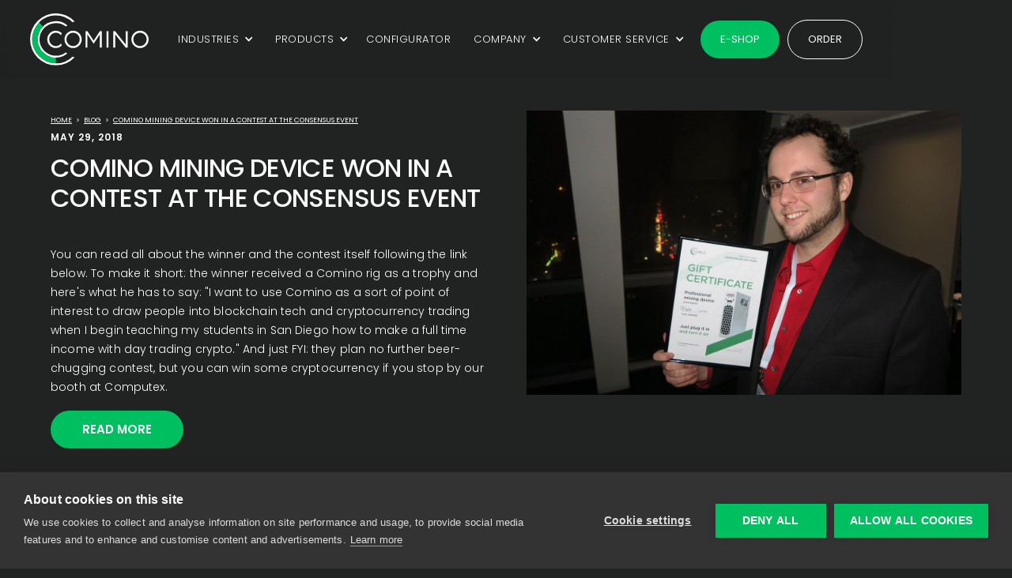

--- FILE ---
content_type: text/html
request_url: https://www.comino.com/blog/comino-mining-device-won-in-a-contest-at-the-consensus-event
body_size: 9803
content:
<!DOCTYPE html><!-- Last Published: Sun Jan 18 2026 08:33:16 GMT+0000 (Coordinated Universal Time) --><html data-wf-domain="www.comino.com" data-wf-page="628004e40cce1b0339283145" data-wf-site="6277aefa6e0ea678fd302833" lang="en" data-wf-collection="628004e40cce1b7e17283143" data-wf-item-slug="comino-mining-device-won-in-a-contest-at-the-consensus-event"><head><meta charset="utf-8"/><title>COMINO MINING DEVICE WON IN A CONTEST AT THE CONSENSUS EVENT | Comino Company blog</title><meta content="COMINO MINING DEVICE WON IN A CONTEST AT THE CONSENSUS EVENT, Comino — professional liquid-cooled GPU &amp; FPGA-based supercomputers, render stations and forensics for retail, business and data centers. Worldwide warranty and support!" name="description"/><meta content="COMINO MINING DEVICE WON IN A CONTEST AT THE CONSENSUS EVENT | Comino Company blog" property="og:title"/><meta content="COMINO MINING DEVICE WON IN A CONTEST AT THE CONSENSUS EVENT, Comino — professional liquid-cooled GPU &amp; FPGA-based supercomputers, render stations and forensics for retail, business and data centers. Worldwide warranty and support!" property="og:description"/><meta content="https://cdn.prod.website-files.com/627a9ed158f3430181d090ef/62801d27b2137def41b7781b_Wade-Love_758pzoD.jpeg" property="og:image"/><meta content="COMINO MINING DEVICE WON IN A CONTEST AT THE CONSENSUS EVENT | Comino Company blog" property="twitter:title"/><meta content="COMINO MINING DEVICE WON IN A CONTEST AT THE CONSENSUS EVENT, Comino — professional liquid-cooled GPU &amp; FPGA-based supercomputers, render stations and forensics for retail, business and data centers. Worldwide warranty and support!" property="twitter:description"/><meta content="https://cdn.prod.website-files.com/627a9ed158f3430181d090ef/62801d27b2137def41b7781b_Wade-Love_758pzoD.jpeg" property="twitter:image"/><meta property="og:type" content="website"/><meta content="summary_large_image" name="twitter:card"/><meta content="width=device-width, initial-scale=1" name="viewport"/><link href="https://cdn.prod.website-files.com/6277aefa6e0ea678fd302833/css/comino.webflow.shared.441b1bc95.css" rel="stylesheet" type="text/css" integrity="sha384-RBsbyVmBNUQTyPDaGaIyKazx4rGBKiw0Nyz7EAd0FFX9bX3InCdOGvUBm/CI/BIQ" crossorigin="anonymous"/><script type="text/javascript">!function(o,c){var n=c.documentElement,t=" w-mod-";n.className+=t+"js",("ontouchstart"in o||o.DocumentTouch&&c instanceof DocumentTouch)&&(n.className+=t+"touch")}(window,document);</script><link href="https://cdn.prod.website-files.com/6277aefa6e0ea678fd302833/6277debb5a37156331066c1f_favicon4.ico" rel="shortcut icon" type="image/x-icon"/><link href="https://cdn.prod.website-files.com/6277aefa6e0ea678fd302833/6277df06918df324778b4882_256.png" rel="apple-touch-icon"/><script async="" src="https://www.googletagmanager.com/gtag/js?id=UA-121057345-1"></script><script type="text/javascript">window.dataLayer = window.dataLayer || [];function gtag(){dataLayer.push(arguments);}gtag('js', new Date());gtag('config', 'UA-121057345-1', {'anonymize_ip': false});</script><script async="" src="https://www.googletagmanager.com/gtag/js?id=G-MJER6LMF0P"></script><script type="text/javascript">window.dataLayer = window.dataLayer || [];function gtag(){dataLayer.push(arguments);}gtag('set', 'developer_id.dZGVlNj', true);gtag('js', new Date());gtag('config', 'G-MJER6LMF0P');</script><script src="https://www.google.com/recaptcha/api.js" type="text/javascript"></script><script type="text/javascript">
document.addEventListener("DOMContentLoaded", function(event) {
var cpm = {};
window.cookiehub.load(cpm);
});
</script>

<meta name="google-site-verification" content="24ZS_Ec1cgmVH_PTiv0bY4ioIrNUIMbYWxm3_FV2s4c" />
<meta name="yandex-verification" content="ac7b3c0b28005152" />
<meta name="msvalidate.01" content="6CF58BC5B5151D4A1B4A1596C7F4E4AB" />

<!-- Google Tag Manager -->
<script>(function(w,d,s,l,i){w[l]=w[l]||[];w[l].push({'gtm.start':
new Date().getTime(),event:'gtm.js'});var f=d.getElementsByTagName(s)[0],
j=d.createElement(s),dl=l!='dataLayer'?'&l='+l:'';j.async=true;j.src=
'https://www.googletagmanager.com/gtm.js?id='+i+dl;f.parentNode.insertBefore(j,f);
})(window,document,'script','dataLayer','GTM-548X2KW');</script>
<!-- End Google Tag Manager -->

<!--
<script>
  window.dataLayer = window.dataLayer || [];
  function gtag(){window.dataLayer.push(arguments);}
  gtag('js', new Date());

  gtag('config', 'UA-121057345-1');
</script>
-->
 

<!--
<script type="text/javascript">
    (function(c,l,a,r,i,t,y){
        c[a]=c[a]||function(){(c[a].q=c[a].q||[]).push(arguments)};
        t=l.createElement(r);t.async=1;t.src="https://www.clarity.ms/tag/"+i;
        y=l.getElementsByTagName(r)[0];y.parentNode.insertBefore(t,y);
    })(window, document, "clarity", "script", "cgg3d94e9o");
</script>
--><script type="text/javascript">
$('.button-green').on('click', function(){
   gtag('event', 'button-REQUEST', { 'event_category': 'comino-button-req', 'event_action': 'req' });
});
</script></head><body><div data-collapse="medium" data-animation="default" data-duration="400" data-easing="ease" data-easing2="ease" role="banner" class="navigation w-nav"><div class="container-navigation"><div class="navigation-logo-wrapper"><a href="/" class="brand w-nav-brand"><img src="https://cdn.prod.website-files.com/6277aefa6e0ea678fd302833/6277bde1af239cf33bb98383_comino-logo.svg" alt="" class="brand-logo"/></a></div><nav role="navigation" class="navigation-link-wrapper w-nav-menu"><div data-hover="true" data-delay="100" data-w-id="e2f0851c-183d-1314-e36f-225cc97c0386" class="navigation-dropdown w-dropdown"><div class="navigation-toggle w-dropdown-toggle"><div class="chevron w-icon-dropdown-toggle"></div><div>Industries</div></div><nav class="navigation-list w-dropdown-list"><div class="navigation-list-wrapper"><div class="navigation-arrow"></div><div class="navigation-content"><div class="bg-1"><div class="text-block-32">INDUSTRIES:</div><a href="https://www.grando.ai/en/deep-learning" class="navigation-link-06 w-inline-block"><div rel="nofollow" class="menu-link">AI Inference &amp; Training</div></a><a href="https://www.grando.ai/en/workstations-for-password-recovery" class="navigation-link-06 w-inline-block"><div class="menu-link">Forensic &amp; Password Recovery</div></a><a href="https://www.comino.com/products/comino-grando-for-virtual-production-cg" class="navigation-link-06 w-inline-block"><div class="menu-link">CG &amp; Virtual Production</div></a><a href="https://www.grando.ai/en/life-science-research" class="navigation-link-06 w-inline-block"><div class="menu-link">Life Science Researches</div></a><a href="#" class="navigation-link-06 disabled w-inline-block"><div class="menu-link">High Frequency Trading</div></a></div></div></div></nav></div><div data-hover="true" data-delay="100" data-w-id="09bf6837-10c1-7bd8-2924-06a2eb49eeb0" class="navigation-dropdown w-dropdown"><div class="navigation-toggle w-dropdown-toggle"><div class="chevron w-icon-dropdown-toggle"></div><div>Products</div></div><nav class="navigation-list w-dropdown-list"><div class="navigation-list-wrapper"><div class="navigation-arrow"></div><div class="navigation-content"><div class="bg-1"><div class="text-block-32">GRANDO DEVICES:</div><a href="https://www.grando.ai/en/multi-gpu-server" class="navigation-link-06 w-inline-block"><div rel="nofollow" class="menu-link">Multi-GPU Server</div></a><a href="https://www.grando.ai/en/choose-a-gpu-machine-for-ai-deep-learning" class="navigation-link-06 w-inline-block"><div class="menu-link">Multi-GPU Workstation</div></a><a href="#" class="navigation-link-06 disabled w-inline-block"><div class="menu-link">Overclocked CPU Server</div></a></div><div class="bg-1"><div class="text-block-32">AI APPLICATIONS:</div><a href="https://www.comino.com/en/ai-assistant" class="navigation-link-06 w-inline-block"><div rel="nofollow" class="menu-link">AI Assistant Cosmos</div></a></div><div class="bg-1"><div class="text-block-32">GRANDO DEMO ACCESS:</div><a href="https://www.grando.ai/promo/experience-amd-rocm-on-radeon-tm-pro" class="navigation-link-06 w-inline-block"><div rel="nofollow" class="menu-link">AMD &amp; Comino ROCm Experience</div></a></div><div class="bg-1"><div class="text-block-32">LIQUID COOLING COMPONENTS:</div><a href="https://www.comino.com/products/liquid-cooling-integration-kit-for-ai-multi-gpu-server" class="navigation-link-06 w-inline-block"><div class="menu-link">Integration Kit for GPU Server </div></a><a href="#" class="navigation-link-06 disabled w-inline-block"><div rel="" class="menu-link">Comino InRack Drycooler</div></a><a rel="nofollow" href="/en/waterblocks" class="navigation-link-06 w-inline-block"><div class="menu-link">Waterblocks</div></a><a href="/en/theq" class="navigation-link-06 w-inline-block"><div rel="" class="menu-link">TheQ Quick Disconnects</div></a></div><div class="bg-1"><div class="text-block-32">GAMING STATION:</div><a href="/en/otto" class="navigation-link-06 w-inline-block"><div class="menu-link">OTTO Gaming Station</div></a></div><div class="bg-1"><div class="text-block-32">SERVICES:</div><a href="/products/oem-request" class="navigation-link-06 w-inline-block"><div class="menu-link">OEM / ODM</div></a></div></div></div></nav></div><a href="https://configurator.grando.ai" class="navigation-toggle-2">CONFIGURATOR</a><div data-hover="true" data-delay="0" data-w-id="e2f0851c-183d-1314-e36f-225cc97c03ad" class="navigation-dropdown w-dropdown"><div class="navigation-toggle w-dropdown-toggle"><div class="chevron w-icon-dropdown-toggle"></div><div>Company</div></div><nav class="navigation-list w-dropdown-list"><div class="navigation-list-wrapper"><div class="navigation-arrow"></div><div class="navigation-content"><a href="/blog" class="navigation-link-06 w-inline-block"><div class="menu-link">News Feed</div></a><a href="https://www.youtube.com/@Cominotech/videos" target="_blank" class="navigation-link-06 w-inline-block"><div class="menu-link">Videos</div></a><a href="/reviews" class="navigation-link-06 w-inline-block"><div class="menu-link">Product Reviews</div></a><a href="/en/company" class="navigation-link-06 w-inline-block"><div class="menu-link">Partners</div></a><a href="/en/about" class="navigation-link-06 w-inline-block"><div class="menu-link">About</div></a></div></div></nav></div><div data-hover="true" data-delay="0" data-w-id="e2f0851c-183d-1314-e36f-225cc97c03bc" class="navigation-dropdown w-dropdown"><div class="navigation-toggle w-dropdown-toggle"><div class="chevron w-icon-dropdown-toggle"></div><div>Customer Service</div></div><nav class="navigation-list w-dropdown-list"><div class="navigation-list-wrapper"><div class="navigation-arrow"></div><div class="navigation-content"><a href="/en/support" class="navigation-link-06 w-inline-block"><div class="menu-link">Contact Support</div></a><a href="https://faq.comino.com/en/home" target="_blank" class="navigation-link-06 w-inline-block"><div class="menu-link">Product F.A.Q.s</div></a><a href="/en/downloads" class="navigation-link-06 w-inline-block"><div class="menu-link">Downloads</div></a><a href="/en/warranty" class="navigation-link-06 w-inline-block"><div class="menu-link">Warranty</div></a></div></div></nav></div><a href="/shop" class="navigation-button w-button">E-shop</a><a href="/request/general-question" class="navigation-button-outer w-button">Order</a></nav><div class="menu-button-dark open w-nav-button"><div class="w-icon-nav-menu"></div></div></div></div><div class="section-regular"><div class="container-large-2"><div class="blog-featured"><div class="w-layout-grid blog-feature-title"><div id="w-node-_5bce9b9b-44c8-acfd-4ca4-8cf483c3601b-39283145"><div class="breadcrumbs"><a href="/" class="breadcrumbs-item">Home</a><div class="breadcrumbs-item">&gt;</div><a href="/blog" class="breadcrumbs-item">Blog</a><div class="breadcrumbs-item">&gt;</div><a href="/blog/comino-mining-device-won-in-a-contest-at-the-consensus-event" aria-current="page" class="breadcrumbs-item w--current">COMINO MINING DEVICE WON IN A CONTEST AT THE CONSENSUS EVENT</a></div><div class="blog-detail">May 29, 2018</div><div><h1 class="h5-heading text-weight-medium normal inline">COMINO MINING DEVICE WON IN A CONTEST AT THE CONSENSUS EVENT</h1></div></div><div id="w-node-_5bce9b9b-44c8-acfd-4ca4-8cf483c3601e-39283145" class="pb-4"><div class="margin-bottom-08 text-weight-medium"><div class="w-richtext"><p>You can read all about the winner and the contest itself following the link below. To make it short: the winner received a Comino rig as a trophy and here&#x27;s what he has to say: &quot;I want to use Comino as a sort of point of interest to draw people into blockchain tech and cryptocurrency trading when I begin teaching my students in San Diego how to make a full time income with day trading crypto.&quot; And just FYI: they plan no further beer-chugging contest, but you can win some cryptocurrency if you stop by our booth at Computex.</p></div></div><a rel="nofollow" href="https://modernconsensus.com/cryptocurrencies/ethereum/stasis-consensus-comino-party-beer/" target="_blank" class="button-green">Read More</a></div></div><div id="w-node-edc06783-2645-de43-29e8-a8b3647b1ac7-39283145"><img alt="COMINO MINING DEVICE WON IN A CONTEST AT THE CONSENSUS EVENT" loading="eager" id="w-node-_7e8d4d43-2dfe-af7c-b6c1-b33b6329f339-39283145" src="https://cdn.prod.website-files.com/627a9ed158f3430181d090ef/62801d27b2137def41b7781b_Wade-Love_758pzoD.jpeg" sizes="100vw" srcset="https://cdn.prod.website-files.com/627a9ed158f3430181d090ef/62801d27b2137def41b7781b_Wade-Love_758pzoD-p-500.jpeg 500w, https://cdn.prod.website-files.com/627a9ed158f3430181d090ef/62801d27b2137def41b7781b_Wade-Love_758pzoD-p-800.jpeg 800w, https://cdn.prod.website-files.com/627a9ed158f3430181d090ef/62801d27b2137def41b7781b_Wade-Love_758pzoD-p-1080.jpeg 1080w, https://cdn.prod.website-files.com/627a9ed158f3430181d090ef/62801d27b2137def41b7781b_Wade-Love_758pzoD-p-1600.jpeg 1600w, https://cdn.prod.website-files.com/627a9ed158f3430181d090ef/62801d27b2137def41b7781b_Wade-Love_758pzoD.jpeg 1920w" class="image-cover"/><div class="collection-list-wrapper-4 w-dyn-list"><script type="text/x-wf-template" id="wf-template-cef79ebb-28c0-65d6-01b2-4478750dbe9b">%3Cdiv%20role%3D%22listitem%22%20class%3D%22collection-item-7%20w-dyn-item%20w-dyn-repeater-item%22%3E%3Ca%20href%3D%22%23%22%20class%3D%22lightbox-link-4%20w-inline-block%20w-dyn-bind-empty%20w-lightbox%22%3E%3Cimg%20src%3D%22https%3A%2F%2Fcdn.prod.website-files.com%2Fimg%2Fplaceholder-thumb.svg%22%20loading%3D%22lazy%22%20alt%3D%22%22%20class%3D%22image-64%20w-dyn-bind-empty%22%2F%3E%3Cscript%20type%3D%22application%2Fjson%22%20class%3D%22w-json%22%3E%7B%0A%20%20%22items%22%3A%20%5B%5D%2C%0A%20%20%22group%22%3A%20%22gallery%22%0A%7D%3C%2Fscript%3E%3C%2Fa%3E%3C%2Fdiv%3E</script><div role="list" class="collection-list-9 w-dyn-items w-dyn-hide"></div></div></div></div><h2 id="w-node-_7dd9dfa6-3afc-86b9-5d4d-68f66ccf811a-39283145" class="heading-13">Other news</h2><div class="w-dyn-list"><div role="list" class="blog-grid-bottom-copy w-dyn-items"><div id="w-node-_2c3b57b5-50d6-5b4d-a754-7f08442af34a-39283145" role="listitem" class="w-dyn-item"><a href="/blog/comino-to-exhibit-at-computex-2025---booth-1427" target="_blank" class="blog-link w-inline-block"><div class="blog-thumb"><img src="https://cdn.prod.website-files.com/627a9ed158f3430181d090ef/6825ff6ef3f6d4adcc3570dc_IMG_2201.jpg" loading="lazy" alt="IMPORTANT Announcement! Comino to Exhibit at COMPUTEX 2025 – Booth 1427" sizes="100vw" srcset="https://cdn.prod.website-files.com/627a9ed158f3430181d090ef/6825ff6ef3f6d4adcc3570dc_IMG_2201-p-500.jpg 500w, https://cdn.prod.website-files.com/627a9ed158f3430181d090ef/6825ff6ef3f6d4adcc3570dc_IMG_2201-p-800.jpg 800w, https://cdn.prod.website-files.com/627a9ed158f3430181d090ef/6825ff6ef3f6d4adcc3570dc_IMG_2201.jpg 1179w" class="image-cover-preview"/></div><div class="blog-content"><div class="blog-date-wrapper"><div class="dot-small"></div><div class="text-block-11">May 14, 2025</div></div><h3 class="h5-heading-copy">IMPORTANT Announcement! Comino to Exhibit at COMPUTEX 2025 – Booth 1427</h3></div></a></div><div id="w-node-_2c3b57b5-50d6-5b4d-a754-7f08442af34a-39283145" role="listitem" class="w-dyn-item"><a href="/blog/comino-at-ansys-sales-conference" target="_blank" class="blog-link w-inline-block"><div class="blog-thumb"><img src="https://cdn.prod.website-files.com/627a9ed158f3430181d090ef/63dbb5635635bd05f4c9b47a_photo_2023-01-17_00-41-51.jpg" loading="lazy" alt="Comino at ANSYS Sales Conference🔥" sizes="100vw" srcset="https://cdn.prod.website-files.com/627a9ed158f3430181d090ef/63dbb5635635bd05f4c9b47a_photo_2023-01-17_00-41-51-p-500.jpg 500w, https://cdn.prod.website-files.com/627a9ed158f3430181d090ef/63dbb5635635bd05f4c9b47a_photo_2023-01-17_00-41-51-p-800.jpg 800w, https://cdn.prod.website-files.com/627a9ed158f3430181d090ef/63dbb5635635bd05f4c9b47a_photo_2023-01-17_00-41-51-p-1080.jpg 1080w, https://cdn.prod.website-files.com/627a9ed158f3430181d090ef/63dbb5635635bd05f4c9b47a_photo_2023-01-17_00-41-51.jpg 1265w" class="image-cover-preview"/></div><div class="blog-content"><div class="blog-date-wrapper"><div class="dot-small"></div><div class="text-block-11">January 20, 2023</div></div><h3 class="h5-heading-copy">Comino at ANSYS Sales Conference🔥</h3></div></a></div><div id="w-node-_2c3b57b5-50d6-5b4d-a754-7f08442af34a-39283145" role="listitem" class="w-dyn-item"><a href="/blog/origin-pc-and-comino-present-the-x-class-grando-workstation" target="_blank" class="blog-link w-inline-block"><div class="blog-thumb"><img src="https://cdn.prod.website-files.com/627a9ed158f3430181d090ef/654e46c1a1d43b5bcdef74d3_photo-(1)-copy-(1).png" loading="lazy" alt="Origin PC and Comino Present the X-Class Grando Workstation!" sizes="100vw" srcset="https://cdn.prod.website-files.com/627a9ed158f3430181d090ef/654e46c1a1d43b5bcdef74d3_photo-(1)-copy-(1)-p-500.png 500w, https://cdn.prod.website-files.com/627a9ed158f3430181d090ef/654e46c1a1d43b5bcdef74d3_photo-(1)-copy-(1).png 614w" class="image-cover-preview"/></div><div class="blog-content"><div class="blog-date-wrapper"><div class="dot-small"></div><div class="text-block-11">November 10, 2023</div></div><h3 class="h5-heading-copy">Origin PC and Comino Present the X-Class Grando Workstation!</h3></div></a></div><div id="w-node-_2c3b57b5-50d6-5b4d-a754-7f08442af34a-39283145" role="listitem" class="w-dyn-item"><a href="/blog/comino-n1-is-ce-certified" target="_blank" class="blog-link w-inline-block"><div class="blog-thumb"><img src="https://cdn.prod.website-files.com/627a9ed158f3430181d090ef/62801cf5146ffa71b4076a32_ce-label_news_Magv1C0.png" loading="lazy" alt="Comino N1 is CE Certified" sizes="100vw" srcset="https://cdn.prod.website-files.com/627a9ed158f3430181d090ef/62801cf5146ffa71b4076a32_ce-label_news_Magv1C0-p-800.png 800w, https://cdn.prod.website-files.com/627a9ed158f3430181d090ef/62801cf5146ffa71b4076a32_ce-label_news_Magv1C0.png 800w" class="image-cover-preview"/></div><div class="blog-content"><div class="blog-date-wrapper"><div class="dot-small"></div><div class="text-block-11">December 13, 2018</div></div><h3 class="h5-heading-copy">Comino N1 is CE Certified</h3></div></a></div><div id="w-node-_2c3b57b5-50d6-5b4d-a754-7f08442af34a-39283145" role="listitem" class="w-dyn-item"><a href="/blog/burning-man" target="_blank" class="blog-link w-inline-block"><div class="blog-thumb"><img src="https://cdn.prod.website-files.com/627a9ed158f3430181d090ef/62801d19fca88d2c624f9c32_627aa36868673d845a3c94fa_no-photo%25201.png" loading="lazy" alt="BURNING MAN" sizes="100vw" srcset="https://cdn.prod.website-files.com/627a9ed158f3430181d090ef/62801d19fca88d2c624f9c32_627aa36868673d845a3c94fa_no-photo%25201-p-500.png 500w, https://cdn.prod.website-files.com/627a9ed158f3430181d090ef/62801d19fca88d2c624f9c32_627aa36868673d845a3c94fa_no-photo%25201.png 760w" class="image-cover-preview"/></div><div class="blog-content"><div class="blog-date-wrapper"><div class="dot-small"></div><div class="text-block-11">July 27, 2018</div></div><h3 class="h5-heading-copy">BURNING MAN</h3></div></a></div></div></div></div></div><footer class="footer"><div class="container-large"><div class="w-layout-grid footer-grid-large"><div id="w-node-_4c82cfb6-3438-c383-7321-0b829db95eff-9db95efc" class="footer-column"><div class="footer-detail">COMINO HOLDING LTD.<br/></div><a href="tel:+442038855315" class="footer-link-small no-underline">+44 2038855315</a><a href="mailto:info@comino.com" class="footer-link-small">info@comino.com</a><div class="footer-text-item">Reg. Number 10541126</div><div class="footer-text-item">30 Churchill Pl, London,<br/>England, E14 5RE</div><div class="footer-detail">CMNO LOGICA SIA<br/></div><div class="footer-text-item">Carnikavas street 5a, LV-1034, <br/>Riga, Latvia</div><a href="/files/eu-declaration-of-conformity" class="footer-link-small">EU Declaration of Conformity</a><a href="/en/terms" class="footer-link-small">Terms and conditions</a><a href="/en/gdpr" class="footer-link-small">GDPR Compliance</a><img src="https://cdn.prod.website-files.com/6277aefa6e0ea678fd302833/670d1c70d655e38efbb326dd_AMDPartnerProgram_Elite_Badge.jpg" loading="lazy" width="160" alt="" class="badge"/></div><div id="w-node-_4c82cfb6-3438-c383-7321-0b829db95f1a-9db95efc" class="footer-column"><div class="footer-detail">OVERVIEW OF PAYMENT OPTIONS</div><div class="footer-logo-wrapper"><div class="footer-icon w-embed"><svg width="32" height="32" viewBox="0 0 32 32" fill="none" xmlns="http://www.w3.org/2000/svg">
<circle cx="10" cy="16" r="9" fill="#E80B26"/>
<circle cx="22" cy="16" r="9" fill="#F59D31"/>
<path d="M16 22.7083C17.8413 21.0603 19 18.6655 19 16C19 13.3345 17.8413 10.9397 16 9.29175C14.1587 10.9397 13 13.3345 13 16C13 18.6655 14.1587 21.0603 16 22.7083Z" fill="#FC6020"/>
</svg></div><div class="footer-icon w-embed"><svg width="32" height="32" viewBox="0 0 32 32" fill="none" xmlns="http://www.w3.org/2000/svg">
<path d="M2 16C2 8.26801 8.26801 2 16 2C23.732 2 30 8.26801 30 16C30 23.732 23.732 30 16 30C8.26801 30 2 23.732 2 16Z" fill="#172A73"/>
<path d="M5.57422 9.74463V10.3404L7.75216 10.6833C9.29537 10.9262 10.5391 12.0862 10.8987 13.6178L13.4482 24.4775C13.5113 24.7463 13.7495 24.9361 14.0236 24.9361H17.6013C17.8373 24.9361 18.0507 24.7947 18.1442 24.5763L24.3157 10.1605C24.3999 9.96385 24.2568 9.74463 24.0442 9.74463H20.7479C20.5099 9.74463 20.2951 9.88845 20.2029 10.1095L16.0686 20.0212L14.4194 11.201C14.2615 10.3564 13.5293 9.74463 12.6764 9.74463H5.57422Z" fill="white"/>
</svg></div><img src="https://cdn.prod.website-files.com/6277aefa6e0ea678fd302833/6289190517f8bbc3fd3e0d12_bit%201.svg" loading="lazy" alt="" class="image-47"/><div class="footer-icon w-embed"><svg width="64" height="64" viewBox="0 0 64 64" fill="none" xmlns="http://www.w3.org/2000/svg">
<path d="M63.0355 39.7416C58.7615 56.8846 41.3985 67.3176 24.2535 63.0426C7.11547 58.7686 -3.31754 41.4046 0.95846 24.2626C5.23046 7.11759 22.5935 -3.3164 39.7335 0.957596C56.8775 5.2316 67.3095 22.5976 63.0355 39.7416V39.7416Z" fill="#8736EF"/>
<path opacity="0.5" d="M32 40.78L47 32.08L32 7.59998L17 32.02L32 40.78V40.78Z" fill="white"/>
<path opacity="0.5" d="M32 43.5401L17 34.8401L32 55.6001L47 34.8401L32 43.5401Z" fill="white"/>
<path opacity="0.5" d="M32 40.78L47 32.08L32 23.26L17 32.02L32 40.78V40.78Z" fill="white"/>
<path opacity="0.5" d="M32 40.78L47 32.08L32 7.59998V40.78Z" fill="white"/>
<path d="M32 43.54V55.6L47 34.84L32 43.54ZM32 40.78L47 32.08L32 23.26V40.78Z" fill="white"/>
</svg></div><img src="https://cdn.prod.website-files.com/6277aefa6e0ea678fd302833/628919471971aec9c4fd7321_scvf.svg" loading="lazy" alt="" class="image-47"/></div><div class="footer-link-wrapper"><div class="footer-detail">PRODUCTS</div><a href="/en/fpga" class="footer-link-small">FPGA</a><a href="/en/energia" class="footer-link-small">Energia</a><a href="/en/comino" class="footer-link-small">Comino N1</a><a rel="nofollow" href="https://grando.ai/" class="footer-link-small">Grando</a><a href="/en/a1" class="footer-link-small">Comino A1</a><a href="/en/risers" class="footer-link-small">Risers</a><a href="https://grando.ai/container/" class="footer-link-small">Mobile Data Center</a></div></div><div id="w-node-_4c82cfb6-3438-c383-7321-0b829db95f34-9db95efc" class="footer-column"><div class="footer-detail nb0">GET SOCIAL<br/></div><div class="footer-link-wrapper mb4px nt0"><div class="footer-social-block"><a rel="nofollow" href="https://www.youtube.com/channel/UCwbjrzu-UCADanaU2TVsYbg" class="footer-social-circle w-inline-block"><div class="icon-svg w-embed"><svg width="14" height="14" viewBox="0 0 14 14" fill="none" xmlns="http://www.w3.org/2000/svg">
<g clip-path="url(#clip0_5_39)">
<path d="M13.6902 3.45855L13.7077 3.57289C13.5386 2.97264 13.0818 2.50947 12.5014 2.34088L12.4892 2.33797C11.3977 2.04163 7.00582 2.04163 7.00582 2.04163C7.00582 2.04163 2.62499 2.0358 1.52249 2.33797C0.930989 2.50947 0.473655 2.97264 0.307405 3.56064L0.304489 3.57289C-0.103262 5.70264 -0.106178 8.26173 0.322572 10.542L0.304489 10.4265C0.473655 11.0267 0.930405 11.4899 1.51082 11.6585L1.52307 11.6614C2.61332 11.9583 7.00641 11.9583 7.00641 11.9583C7.00641 11.9583 11.3867 11.9583 12.4897 11.6614C13.0818 11.4899 13.5392 11.0267 13.7054 10.4387L13.7083 10.4265C13.8938 9.43598 14 8.29614 14 7.13181C14 7.08923 14 7.04606 13.9994 7.00289C14 6.96323 14 6.91597 14 6.86872C14 5.70381 13.8938 4.56397 13.6902 3.45855V3.45855ZM5.60466 9.12973V4.87547L9.25982 7.00581L5.60466 9.12973Z" fill="white"/>
</g>
<defs>
<clipPath id="clip0_5_39">
<rect width="14" height="14" fill="white"/>
</clipPath>
</defs>
</svg></div></a><a rel="nofollow" href="https://www.facebook.com/cominotech" target="_blank" class="footer-social-circle w-inline-block"><div class="icon-svg w-embed"><svg width="14" height="14" viewBox="0 0 18 18" fill="none" xmlns="http://www.w3.org/2000/svg">
<path d="M18 2V16C18 17.1046 17.1046 18 16 18H12.25C11.9739 18 11.75 17.7761 11.75 17.5V11.5H14.09C14.3276 11.5 14.5325 11.3328 14.58 11.1L14.94 9.3C14.9549 9.22729 14.9366 9.15173 14.8903 9.09378C14.8439 9.03582 14.7742 9.00147 14.7 9H11.75V5.75C11.75 5.61193 11.8619 5.5 12 5.5H14.5C14.7761 5.5 15 5.27614 15 5V3.5C15 3.22386 14.7761 3 14.5 3H12C10.3431 3 9 4.34315 9 6V9H7.77C7.49386 9 7.27 9.22386 7.27 9.5V11C7.27 11.2761 7.49386 11.5 7.77 11.5H9V17.5C9 17.7761 8.77614 18 8.5 18H2C0.89543 18 0 17.1046 0 16V2C0 0.89543 0.89543 0 2 0H16C17.1046 0 18 0.89543 18 2Z" fill="currentColor"/>
</svg></div></a><a rel="nofollow" href="https://instagram.com/cominotech" target="_blank" class="footer-social-circle w-inline-block"><div class="icon-svg w-embed"><svg width="14" height="14" viewBox="0 0 18 18" fill="none" xmlns="http://www.w3.org/2000/svg">
<path fill-rule="evenodd" clip-rule="evenodd" d="M13 0H5C2.23858 0 0 2.23858 0 5V13C0 15.7614 2.23858 18 5 18H13C15.7614 18 18 15.7614 18 13V5C18 2.23858 15.7614 0 13 0ZM16.25 13C16.2445 14.7926 14.7926 16.2445 13 16.25H5C3.20735 16.2445 1.75549 14.7926 1.75 13V5C1.75549 3.20735 3.20735 1.75549 5 1.75H13C14.7926 1.75549 16.2445 3.20735 16.25 5V13ZM13.75 5.25C14.3023 5.25 14.75 4.80228 14.75 4.25C14.75 3.69772 14.3023 3.25 13.75 3.25C13.1977 3.25 12.75 3.69772 12.75 4.25C12.75 4.80228 13.1977 5.25 13.75 5.25ZM9 4.5C6.51472 4.5 4.5 6.51472 4.5 9C4.5 11.4853 6.51472 13.5 9 13.5C11.4853 13.5 13.5 11.4853 13.5 9C13.5027 7.80571 13.0294 6.65957 12.1849 5.81508C11.3404 4.97059 10.1943 4.49734 9 4.5ZM6.25 9C6.25 10.5188 7.48122 11.75 9 11.75C10.5188 11.75 11.75 10.5188 11.75 9C11.75 7.48122 10.5188 6.25 9 6.25C7.48122 6.25 6.25 7.48122 6.25 9Z" fill="currentColor"/>
</svg></div></a></div></div><div class="footer-detail">Sites</div><a rel="nofollow" href="https://grando.ai/" class="footer-link-small">grando.ai</a><a rel="nofollow" href="https://my.comino.com/" target="_blank" class="footer-link-small">my.comino.com</a><div class="footer-detail">Comino</div><a href="/en/company" class="footer-link-small">About</a><a href="/blog" class="footer-link-small">Blog</a><a href="/en/faq" class="footer-link-small">FAQs</a><a href="/en/downloads" class="footer-link-small">Downloads</a><a href="/en/contacts" class="footer-link-small">Contact Us</a></div></div><div class="footer-bottom-wrapper"><div class="paragraph-regular">© 2026 Comino, Sitemap</div></div></div></footer><script src="https://d3e54v103j8qbb.cloudfront.net/js/jquery-3.5.1.min.dc5e7f18c8.js?site=6277aefa6e0ea678fd302833" type="text/javascript" integrity="sha256-9/aliU8dGd2tb6OSsuzixeV4y/faTqgFtohetphbbj0=" crossorigin="anonymous"></script><script src="https://cdn.prod.website-files.com/6277aefa6e0ea678fd302833/js/webflow.schunk.74f756804daaabee.js" type="text/javascript" integrity="sha384-G6k/mywYXGcfDideVCCpzUGfEasIP9iArGUPYi17MLKy8sUOyn3ewoyJhHYLlEvH" crossorigin="anonymous"></script><script src="https://cdn.prod.website-files.com/6277aefa6e0ea678fd302833/js/webflow.schunk.b35833dce8c0e602.js" type="text/javascript" integrity="sha384-PGwXKSBhyc+9pdOM21q1/KiPu42I0F9+Ann2vgaX8hWnPSMDebhTzAyyViQJmrK7" crossorigin="anonymous"></script><script src="https://cdn.prod.website-files.com/6277aefa6e0ea678fd302833/js/webflow.10dae9d2.ae660e03417ca2d6.js" type="text/javascript" integrity="sha384-h2M6fuJ2ypCitoanfs1wOUrkjzGwWXgqlZ4ri4ZkAN85NCTUrgSswS6u7MqXYnBA" crossorigin="anonymous"></script><script src="https://cookiehub.net/c2/242ca7ca.js"></script>
<!-- Google Tag Manager (noscript) -->
<noscript><iframe src="https://www.googletagmanager.com/ns.html?id=GTM-548X2KW"
height="0" width="0" style="display:none;visibility:hidden"></iframe></noscript>
<!-- End Google Tag Manager (noscript) -->

<script>
$.urlParam = function(name){
  var results = new RegExp('[\?&]' + name + '=([^]*)').exec(window.location.href);
  if (results==null){
     return null;
  }
  else{
     return results[1] || 0;
  }
}

var source = $.urlParam('utm_source').split('&')[0];
var medium = $.urlParam('utm_medium').split('&')[0];
var campaign = $.urlParam('utm_campaign').split('&')[0];

// Set the cookies
if(Cookies.get('utm_source') == null || Cookies.get('utm_source') == "") {
	Cookies.set('utm_source', source);
	//console.log('cookie utm source was set to ' + source);
}
if(Cookies.get('utm_medium') == null || Cookies.get('utm_medium') == "") {
	Cookies.set('utm_medium', medium);
	//console.log('cookie utm medium was set to ' + medium);
}
if(Cookies.get('utm_campaign') == null || Cookies.get('utm_campaign') == "") {
	Cookies.set('utm_campaign', campaign);
	//console.log('cookie utm campaign was set to ' + campaign);
}
</script>

<script src="https://code.jquery.com/jquery-3.6.1.slim.min.js" integrity="sha256-w8CvhFs7iHNVUtnSP0YKEg00p9Ih13rlL9zGqvLdePA=" crossorigin="anonymous"></script>

<script src="https://cdn.jsdelivr.net/npm/js-cookie@3.0.1/dist/js.cookie.min.js"></script>

<style>
@media screen and (max-width: 767px) {  
  .dropdown-active .menu-item{
    color:#116c3a;
  }
  .dropdown-active .dropdown-list {
  
	position: relative;
    display: block;
    border-radius: 0;
    background-color: #fff;  
  
  }
}
  .WordSection1 *, .MsoNormal * {
    font-family: 'Sofiapro webfont',sans-serif;
  }
  
.css-8727q8 {
    padding: 14px 17px 14px !important;
  } 
</style>

<script>
!function(t){if(window.ko)return;window.ko=[],["identify","track","removeListeners","open","on","off","qualify","ready"].forEach(function(t){ko[t]=function(){var n=[].slice.call(arguments);return n.unshift(t),ko.push(n),ko}});var n=document.createElement("script");n.async=!0,n.setAttribute("src","https://cdn.getkoala.com/v1/pk_f67feb9547b96fc51cdde6a9dde3e5475c0e/sdk.js"),(document.body || document.head).appendChild(n)}();
</script></body></html>

--- FILE ---
content_type: text/css
request_url: https://cdn.prod.website-files.com/6277aefa6e0ea678fd302833/css/comino.webflow.shared.441b1bc95.css
body_size: 54413
content:
html {
  -webkit-text-size-adjust: 100%;
  -ms-text-size-adjust: 100%;
  font-family: sans-serif;
}

body {
  margin: 0;
}

article, aside, details, figcaption, figure, footer, header, hgroup, main, menu, nav, section, summary {
  display: block;
}

audio, canvas, progress, video {
  vertical-align: baseline;
  display: inline-block;
}

audio:not([controls]) {
  height: 0;
  display: none;
}

[hidden], template {
  display: none;
}

a {
  background-color: #0000;
}

a:active, a:hover {
  outline: 0;
}

abbr[title] {
  border-bottom: 1px dotted;
}

b, strong {
  font-weight: bold;
}

dfn {
  font-style: italic;
}

h1 {
  margin: .67em 0;
  font-size: 2em;
}

mark {
  color: #000;
  background: #ff0;
}

small {
  font-size: 80%;
}

sub, sup {
  vertical-align: baseline;
  font-size: 75%;
  line-height: 0;
  position: relative;
}

sup {
  top: -.5em;
}

sub {
  bottom: -.25em;
}

img {
  border: 0;
}

svg:not(:root) {
  overflow: hidden;
}

hr {
  box-sizing: content-box;
  height: 0;
}

pre {
  overflow: auto;
}

code, kbd, pre, samp {
  font-family: monospace;
  font-size: 1em;
}

button, input, optgroup, select, textarea {
  color: inherit;
  font: inherit;
  margin: 0;
}

button {
  overflow: visible;
}

button, select {
  text-transform: none;
}

button, html input[type="button"], input[type="reset"] {
  -webkit-appearance: button;
  cursor: pointer;
}

button[disabled], html input[disabled] {
  cursor: default;
}

button::-moz-focus-inner, input::-moz-focus-inner {
  border: 0;
  padding: 0;
}

input {
  line-height: normal;
}

input[type="checkbox"], input[type="radio"] {
  box-sizing: border-box;
  padding: 0;
}

input[type="number"]::-webkit-inner-spin-button, input[type="number"]::-webkit-outer-spin-button {
  height: auto;
}

input[type="search"] {
  -webkit-appearance: none;
}

input[type="search"]::-webkit-search-cancel-button, input[type="search"]::-webkit-search-decoration {
  -webkit-appearance: none;
}

legend {
  border: 0;
  padding: 0;
}

textarea {
  overflow: auto;
}

optgroup {
  font-weight: bold;
}

table {
  border-collapse: collapse;
  border-spacing: 0;
}

td, th {
  padding: 0;
}

@font-face {
  font-family: webflow-icons;
  src: url("[data-uri]") format("truetype");
  font-weight: normal;
  font-style: normal;
}

[class^="w-icon-"], [class*=" w-icon-"] {
  speak: none;
  font-variant: normal;
  text-transform: none;
  -webkit-font-smoothing: antialiased;
  -moz-osx-font-smoothing: grayscale;
  font-style: normal;
  font-weight: normal;
  line-height: 1;
  font-family: webflow-icons !important;
}

.w-icon-slider-right:before {
  content: "";
}

.w-icon-slider-left:before {
  content: "";
}

.w-icon-nav-menu:before {
  content: "";
}

.w-icon-arrow-down:before, .w-icon-dropdown-toggle:before {
  content: "";
}

.w-icon-file-upload-remove:before {
  content: "";
}

.w-icon-file-upload-icon:before {
  content: "";
}

* {
  box-sizing: border-box;
}

html {
  height: 100%;
}

body {
  color: #333;
  background-color: #fff;
  min-height: 100%;
  margin: 0;
  font-family: Arial, sans-serif;
  font-size: 14px;
  line-height: 20px;
}

img {
  vertical-align: middle;
  max-width: 100%;
  display: inline-block;
}

html.w-mod-touch * {
  background-attachment: scroll !important;
}

.w-block {
  display: block;
}

.w-inline-block {
  max-width: 100%;
  display: inline-block;
}

.w-clearfix:before, .w-clearfix:after {
  content: " ";
  grid-area: 1 / 1 / 2 / 2;
  display: table;
}

.w-clearfix:after {
  clear: both;
}

.w-hidden {
  display: none;
}

.w-button {
  color: #fff;
  line-height: inherit;
  cursor: pointer;
  background-color: #3898ec;
  border: 0;
  border-radius: 0;
  padding: 9px 15px;
  text-decoration: none;
  display: inline-block;
}

input.w-button {
  -webkit-appearance: button;
}

html[data-w-dynpage] [data-w-cloak] {
  color: #0000 !important;
}

.w-code-block {
  margin: unset;
}

pre.w-code-block code {
  all: inherit;
}

.w-optimization {
  display: contents;
}

.w-webflow-badge, .w-webflow-badge > img {
  box-sizing: unset;
  width: unset;
  height: unset;
  max-height: unset;
  max-width: unset;
  min-height: unset;
  min-width: unset;
  margin: unset;
  padding: unset;
  float: unset;
  clear: unset;
  border: unset;
  border-radius: unset;
  background: unset;
  background-image: unset;
  background-position: unset;
  background-size: unset;
  background-repeat: unset;
  background-origin: unset;
  background-clip: unset;
  background-attachment: unset;
  background-color: unset;
  box-shadow: unset;
  transform: unset;
  direction: unset;
  font-family: unset;
  font-weight: unset;
  color: unset;
  font-size: unset;
  line-height: unset;
  font-style: unset;
  font-variant: unset;
  text-align: unset;
  letter-spacing: unset;
  -webkit-text-decoration: unset;
  text-decoration: unset;
  text-indent: unset;
  text-transform: unset;
  list-style-type: unset;
  text-shadow: unset;
  vertical-align: unset;
  cursor: unset;
  white-space: unset;
  word-break: unset;
  word-spacing: unset;
  word-wrap: unset;
  transition: unset;
}

.w-webflow-badge {
  white-space: nowrap;
  cursor: pointer;
  box-shadow: 0 0 0 1px #0000001a, 0 1px 3px #0000001a;
  visibility: visible !important;
  opacity: 1 !important;
  z-index: 2147483647 !important;
  color: #aaadb0 !important;
  overflow: unset !important;
  background-color: #fff !important;
  border-radius: 3px !important;
  width: auto !important;
  height: auto !important;
  margin: 0 !important;
  padding: 6px !important;
  font-size: 12px !important;
  line-height: 14px !important;
  text-decoration: none !important;
  display: inline-block !important;
  position: fixed !important;
  inset: auto 12px 12px auto !important;
  transform: none !important;
}

.w-webflow-badge > img {
  position: unset;
  visibility: unset !important;
  opacity: 1 !important;
  vertical-align: middle !important;
  display: inline-block !important;
}

h1, h2, h3, h4, h5, h6 {
  margin-bottom: 10px;
  font-weight: bold;
}

h1 {
  margin-top: 20px;
  font-size: 38px;
  line-height: 44px;
}

h2 {
  margin-top: 20px;
  font-size: 32px;
  line-height: 36px;
}

h3 {
  margin-top: 20px;
  font-size: 24px;
  line-height: 30px;
}

h4 {
  margin-top: 10px;
  font-size: 18px;
  line-height: 24px;
}

h5 {
  margin-top: 10px;
  font-size: 14px;
  line-height: 20px;
}

h6 {
  margin-top: 10px;
  font-size: 12px;
  line-height: 18px;
}

p {
  margin-top: 0;
  margin-bottom: 10px;
}

blockquote {
  border-left: 5px solid #e2e2e2;
  margin: 0 0 10px;
  padding: 10px 20px;
  font-size: 18px;
  line-height: 22px;
}

figure {
  margin: 0 0 10px;
}

figcaption {
  text-align: center;
  margin-top: 5px;
}

ul, ol {
  margin-top: 0;
  margin-bottom: 10px;
  padding-left: 40px;
}

.w-list-unstyled {
  padding-left: 0;
  list-style: none;
}

.w-embed:before, .w-embed:after {
  content: " ";
  grid-area: 1 / 1 / 2 / 2;
  display: table;
}

.w-embed:after {
  clear: both;
}

.w-video {
  width: 100%;
  padding: 0;
  position: relative;
}

.w-video iframe, .w-video object, .w-video embed {
  border: none;
  width: 100%;
  height: 100%;
  position: absolute;
  top: 0;
  left: 0;
}

fieldset {
  border: 0;
  margin: 0;
  padding: 0;
}

button, [type="button"], [type="reset"] {
  cursor: pointer;
  -webkit-appearance: button;
  border: 0;
}

.w-form {
  margin: 0 0 15px;
}

.w-form-done {
  text-align: center;
  background-color: #ddd;
  padding: 20px;
  display: none;
}

.w-form-fail {
  background-color: #ffdede;
  margin-top: 10px;
  padding: 10px;
  display: none;
}

.w-input, .w-select {
  color: #333;
  vertical-align: middle;
  background-color: #fff;
  border: 1px solid #ccc;
  width: 100%;
  height: 38px;
  margin-bottom: 10px;
  padding: 8px 12px;
  font-size: 14px;
  line-height: 1.42857;
  display: block;
}

.w-input::placeholder, .w-select::placeholder {
  color: #999;
}

.w-input:focus, .w-select:focus {
  border-color: #3898ec;
  outline: 0;
}

.w-input[disabled], .w-select[disabled], .w-input[readonly], .w-select[readonly], fieldset[disabled] .w-input, fieldset[disabled] .w-select {
  cursor: not-allowed;
}

.w-input[disabled]:not(.w-input-disabled), .w-select[disabled]:not(.w-input-disabled), .w-input[readonly], .w-select[readonly], fieldset[disabled]:not(.w-input-disabled) .w-input, fieldset[disabled]:not(.w-input-disabled) .w-select {
  background-color: #eee;
}

textarea.w-input, textarea.w-select {
  height: auto;
}

.w-select {
  background-color: #f3f3f3;
}

.w-select[multiple] {
  height: auto;
}

.w-form-label {
  cursor: pointer;
  margin-bottom: 0;
  font-weight: normal;
  display: inline-block;
}

.w-radio {
  margin-bottom: 5px;
  padding-left: 20px;
  display: block;
}

.w-radio:before, .w-radio:after {
  content: " ";
  grid-area: 1 / 1 / 2 / 2;
  display: table;
}

.w-radio:after {
  clear: both;
}

.w-radio-input {
  float: left;
  margin: 3px 0 0 -20px;
  line-height: normal;
}

.w-file-upload {
  margin-bottom: 10px;
  display: block;
}

.w-file-upload-input {
  opacity: 0;
  z-index: -100;
  width: .1px;
  height: .1px;
  position: absolute;
  overflow: hidden;
}

.w-file-upload-default, .w-file-upload-uploading, .w-file-upload-success {
  color: #333;
  display: inline-block;
}

.w-file-upload-error {
  margin-top: 10px;
  display: block;
}

.w-file-upload-default.w-hidden, .w-file-upload-uploading.w-hidden, .w-file-upload-error.w-hidden, .w-file-upload-success.w-hidden {
  display: none;
}

.w-file-upload-uploading-btn {
  cursor: pointer;
  background-color: #fafafa;
  border: 1px solid #ccc;
  margin: 0;
  padding: 8px 12px;
  font-size: 14px;
  font-weight: normal;
  display: flex;
}

.w-file-upload-file {
  background-color: #fafafa;
  border: 1px solid #ccc;
  flex-grow: 1;
  justify-content: space-between;
  margin: 0;
  padding: 8px 9px 8px 11px;
  display: flex;
}

.w-file-upload-file-name {
  font-size: 14px;
  font-weight: normal;
  display: block;
}

.w-file-remove-link {
  cursor: pointer;
  width: auto;
  height: auto;
  margin-top: 3px;
  margin-left: 10px;
  padding: 3px;
  display: block;
}

.w-icon-file-upload-remove {
  margin: auto;
  font-size: 10px;
}

.w-file-upload-error-msg {
  color: #ea384c;
  padding: 2px 0;
  display: inline-block;
}

.w-file-upload-info {
  padding: 0 12px;
  line-height: 38px;
  display: inline-block;
}

.w-file-upload-label {
  cursor: pointer;
  background-color: #fafafa;
  border: 1px solid #ccc;
  margin: 0;
  padding: 8px 12px;
  font-size: 14px;
  font-weight: normal;
  display: inline-block;
}

.w-icon-file-upload-icon, .w-icon-file-upload-uploading {
  width: 20px;
  margin-right: 8px;
  display: inline-block;
}

.w-icon-file-upload-uploading {
  height: 20px;
}

.w-container {
  max-width: 940px;
  margin-left: auto;
  margin-right: auto;
}

.w-container:before, .w-container:after {
  content: " ";
  grid-area: 1 / 1 / 2 / 2;
  display: table;
}

.w-container:after {
  clear: both;
}

.w-container .w-row {
  margin-left: -10px;
  margin-right: -10px;
}

.w-row:before, .w-row:after {
  content: " ";
  grid-area: 1 / 1 / 2 / 2;
  display: table;
}

.w-row:after {
  clear: both;
}

.w-row .w-row {
  margin-left: 0;
  margin-right: 0;
}

.w-col {
  float: left;
  width: 100%;
  min-height: 1px;
  padding-left: 10px;
  padding-right: 10px;
  position: relative;
}

.w-col .w-col {
  padding-left: 0;
  padding-right: 0;
}

.w-col-1 {
  width: 8.33333%;
}

.w-col-2 {
  width: 16.6667%;
}

.w-col-3 {
  width: 25%;
}

.w-col-4 {
  width: 33.3333%;
}

.w-col-5 {
  width: 41.6667%;
}

.w-col-6 {
  width: 50%;
}

.w-col-7 {
  width: 58.3333%;
}

.w-col-8 {
  width: 66.6667%;
}

.w-col-9 {
  width: 75%;
}

.w-col-10 {
  width: 83.3333%;
}

.w-col-11 {
  width: 91.6667%;
}

.w-col-12 {
  width: 100%;
}

.w-hidden-main {
  display: none !important;
}

@media screen and (max-width: 991px) {
  .w-container {
    max-width: 728px;
  }

  .w-hidden-main {
    display: inherit !important;
  }

  .w-hidden-medium {
    display: none !important;
  }

  .w-col-medium-1 {
    width: 8.33333%;
  }

  .w-col-medium-2 {
    width: 16.6667%;
  }

  .w-col-medium-3 {
    width: 25%;
  }

  .w-col-medium-4 {
    width: 33.3333%;
  }

  .w-col-medium-5 {
    width: 41.6667%;
  }

  .w-col-medium-6 {
    width: 50%;
  }

  .w-col-medium-7 {
    width: 58.3333%;
  }

  .w-col-medium-8 {
    width: 66.6667%;
  }

  .w-col-medium-9 {
    width: 75%;
  }

  .w-col-medium-10 {
    width: 83.3333%;
  }

  .w-col-medium-11 {
    width: 91.6667%;
  }

  .w-col-medium-12 {
    width: 100%;
  }

  .w-col-stack {
    width: 100%;
    left: auto;
    right: auto;
  }
}

@media screen and (max-width: 767px) {
  .w-hidden-main, .w-hidden-medium {
    display: inherit !important;
  }

  .w-hidden-small {
    display: none !important;
  }

  .w-row, .w-container .w-row {
    margin-left: 0;
    margin-right: 0;
  }

  .w-col {
    width: 100%;
    left: auto;
    right: auto;
  }

  .w-col-small-1 {
    width: 8.33333%;
  }

  .w-col-small-2 {
    width: 16.6667%;
  }

  .w-col-small-3 {
    width: 25%;
  }

  .w-col-small-4 {
    width: 33.3333%;
  }

  .w-col-small-5 {
    width: 41.6667%;
  }

  .w-col-small-6 {
    width: 50%;
  }

  .w-col-small-7 {
    width: 58.3333%;
  }

  .w-col-small-8 {
    width: 66.6667%;
  }

  .w-col-small-9 {
    width: 75%;
  }

  .w-col-small-10 {
    width: 83.3333%;
  }

  .w-col-small-11 {
    width: 91.6667%;
  }

  .w-col-small-12 {
    width: 100%;
  }
}

@media screen and (max-width: 479px) {
  .w-container {
    max-width: none;
  }

  .w-hidden-main, .w-hidden-medium, .w-hidden-small {
    display: inherit !important;
  }

  .w-hidden-tiny {
    display: none !important;
  }

  .w-col {
    width: 100%;
  }

  .w-col-tiny-1 {
    width: 8.33333%;
  }

  .w-col-tiny-2 {
    width: 16.6667%;
  }

  .w-col-tiny-3 {
    width: 25%;
  }

  .w-col-tiny-4 {
    width: 33.3333%;
  }

  .w-col-tiny-5 {
    width: 41.6667%;
  }

  .w-col-tiny-6 {
    width: 50%;
  }

  .w-col-tiny-7 {
    width: 58.3333%;
  }

  .w-col-tiny-8 {
    width: 66.6667%;
  }

  .w-col-tiny-9 {
    width: 75%;
  }

  .w-col-tiny-10 {
    width: 83.3333%;
  }

  .w-col-tiny-11 {
    width: 91.6667%;
  }

  .w-col-tiny-12 {
    width: 100%;
  }
}

.w-widget {
  position: relative;
}

.w-widget-map {
  width: 100%;
  height: 400px;
}

.w-widget-map label {
  width: auto;
  display: inline;
}

.w-widget-map img {
  max-width: inherit;
}

.w-widget-map .gm-style-iw {
  text-align: center;
}

.w-widget-map .gm-style-iw > button {
  display: none !important;
}

.w-widget-twitter {
  overflow: hidden;
}

.w-widget-twitter-count-shim {
  vertical-align: top;
  text-align: center;
  background: #fff;
  border: 1px solid #758696;
  border-radius: 3px;
  width: 28px;
  height: 20px;
  display: inline-block;
  position: relative;
}

.w-widget-twitter-count-shim * {
  pointer-events: none;
  -webkit-user-select: none;
  user-select: none;
}

.w-widget-twitter-count-shim .w-widget-twitter-count-inner {
  text-align: center;
  color: #999;
  font-family: serif;
  font-size: 15px;
  line-height: 12px;
  position: relative;
}

.w-widget-twitter-count-shim .w-widget-twitter-count-clear {
  display: block;
  position: relative;
}

.w-widget-twitter-count-shim.w--large {
  width: 36px;
  height: 28px;
}

.w-widget-twitter-count-shim.w--large .w-widget-twitter-count-inner {
  font-size: 18px;
  line-height: 18px;
}

.w-widget-twitter-count-shim:not(.w--vertical) {
  margin-left: 5px;
  margin-right: 8px;
}

.w-widget-twitter-count-shim:not(.w--vertical).w--large {
  margin-left: 6px;
}

.w-widget-twitter-count-shim:not(.w--vertical):before, .w-widget-twitter-count-shim:not(.w--vertical):after {
  content: " ";
  pointer-events: none;
  border: solid #0000;
  width: 0;
  height: 0;
  position: absolute;
  top: 50%;
  left: 0;
}

.w-widget-twitter-count-shim:not(.w--vertical):before {
  border-width: 4px;
  border-color: #75869600 #5d6c7b #75869600 #75869600;
  margin-top: -4px;
  margin-left: -9px;
}

.w-widget-twitter-count-shim:not(.w--vertical).w--large:before {
  border-width: 5px;
  margin-top: -5px;
  margin-left: -10px;
}

.w-widget-twitter-count-shim:not(.w--vertical):after {
  border-width: 4px;
  border-color: #fff0 #fff #fff0 #fff0;
  margin-top: -4px;
  margin-left: -8px;
}

.w-widget-twitter-count-shim:not(.w--vertical).w--large:after {
  border-width: 5px;
  margin-top: -5px;
  margin-left: -9px;
}

.w-widget-twitter-count-shim.w--vertical {
  width: 61px;
  height: 33px;
  margin-bottom: 8px;
}

.w-widget-twitter-count-shim.w--vertical:before, .w-widget-twitter-count-shim.w--vertical:after {
  content: " ";
  pointer-events: none;
  border: solid #0000;
  width: 0;
  height: 0;
  position: absolute;
  top: 100%;
  left: 50%;
}

.w-widget-twitter-count-shim.w--vertical:before {
  border-width: 5px;
  border-color: #5d6c7b #75869600 #75869600;
  margin-left: -5px;
}

.w-widget-twitter-count-shim.w--vertical:after {
  border-width: 4px;
  border-color: #fff #fff0 #fff0;
  margin-left: -4px;
}

.w-widget-twitter-count-shim.w--vertical .w-widget-twitter-count-inner {
  font-size: 18px;
  line-height: 22px;
}

.w-widget-twitter-count-shim.w--vertical.w--large {
  width: 76px;
}

.w-background-video {
  color: #fff;
  height: 500px;
  position: relative;
  overflow: hidden;
}

.w-background-video > video {
  object-fit: cover;
  z-index: -100;
  background-position: 50%;
  background-size: cover;
  width: 100%;
  height: 100%;
  margin: auto;
  position: absolute;
  inset: -100%;
}

.w-background-video > video::-webkit-media-controls-start-playback-button {
  -webkit-appearance: none;
  display: none !important;
}

.w-background-video--control {
  background-color: #0000;
  padding: 0;
  position: absolute;
  bottom: 1em;
  right: 1em;
}

.w-background-video--control > [hidden] {
  display: none !important;
}

.w-slider {
  text-align: center;
  clear: both;
  -webkit-tap-highlight-color: #0000;
  tap-highlight-color: #0000;
  background: #ddd;
  height: 300px;
  position: relative;
}

.w-slider-mask {
  z-index: 1;
  white-space: nowrap;
  height: 100%;
  display: block;
  position: relative;
  left: 0;
  right: 0;
  overflow: hidden;
}

.w-slide {
  vertical-align: top;
  white-space: normal;
  text-align: left;
  width: 100%;
  height: 100%;
  display: inline-block;
  position: relative;
}

.w-slider-nav {
  z-index: 2;
  text-align: center;
  -webkit-tap-highlight-color: #0000;
  tap-highlight-color: #0000;
  height: 40px;
  margin: auto;
  padding-top: 10px;
  position: absolute;
  inset: auto 0 0;
}

.w-slider-nav.w-round > div {
  border-radius: 100%;
}

.w-slider-nav.w-num > div {
  font-size: inherit;
  line-height: inherit;
  width: auto;
  height: auto;
  padding: .2em .5em;
}

.w-slider-nav.w-shadow > div {
  box-shadow: 0 0 3px #3336;
}

.w-slider-nav-invert {
  color: #fff;
}

.w-slider-nav-invert > div {
  background-color: #2226;
}

.w-slider-nav-invert > div.w-active {
  background-color: #222;
}

.w-slider-dot {
  cursor: pointer;
  background-color: #fff6;
  width: 1em;
  height: 1em;
  margin: 0 3px .5em;
  transition: background-color .1s, color .1s;
  display: inline-block;
  position: relative;
}

.w-slider-dot.w-active {
  background-color: #fff;
}

.w-slider-dot:focus {
  outline: none;
  box-shadow: 0 0 0 2px #fff;
}

.w-slider-dot:focus.w-active {
  box-shadow: none;
}

.w-slider-arrow-left, .w-slider-arrow-right {
  cursor: pointer;
  color: #fff;
  -webkit-tap-highlight-color: #0000;
  tap-highlight-color: #0000;
  -webkit-user-select: none;
  user-select: none;
  width: 80px;
  margin: auto;
  font-size: 40px;
  position: absolute;
  inset: 0;
  overflow: hidden;
}

.w-slider-arrow-left [class^="w-icon-"], .w-slider-arrow-right [class^="w-icon-"], .w-slider-arrow-left [class*=" w-icon-"], .w-slider-arrow-right [class*=" w-icon-"] {
  position: absolute;
}

.w-slider-arrow-left:focus, .w-slider-arrow-right:focus {
  outline: 0;
}

.w-slider-arrow-left {
  z-index: 3;
  right: auto;
}

.w-slider-arrow-right {
  z-index: 4;
  left: auto;
}

.w-icon-slider-left, .w-icon-slider-right {
  width: 1em;
  height: 1em;
  margin: auto;
  inset: 0;
}

.w-slider-aria-label {
  clip: rect(0 0 0 0);
  border: 0;
  width: 1px;
  height: 1px;
  margin: -1px;
  padding: 0;
  position: absolute;
  overflow: hidden;
}

.w-slider-force-show {
  display: block !important;
}

.w-dropdown {
  text-align: left;
  z-index: 900;
  margin-left: auto;
  margin-right: auto;
  display: inline-block;
  position: relative;
}

.w-dropdown-btn, .w-dropdown-toggle, .w-dropdown-link {
  vertical-align: top;
  color: #222;
  text-align: left;
  white-space: nowrap;
  margin-left: auto;
  margin-right: auto;
  padding: 20px;
  text-decoration: none;
  position: relative;
}

.w-dropdown-toggle {
  -webkit-user-select: none;
  user-select: none;
  cursor: pointer;
  padding-right: 40px;
  display: inline-block;
}

.w-dropdown-toggle:focus {
  outline: 0;
}

.w-icon-dropdown-toggle {
  width: 1em;
  height: 1em;
  margin: auto 20px auto auto;
  position: absolute;
  top: 0;
  bottom: 0;
  right: 0;
}

.w-dropdown-list {
  background: #ddd;
  min-width: 100%;
  display: none;
  position: absolute;
}

.w-dropdown-list.w--open {
  display: block;
}

.w-dropdown-link {
  color: #222;
  padding: 10px 20px;
  display: block;
}

.w-dropdown-link.w--current {
  color: #0082f3;
}

.w-dropdown-link:focus {
  outline: 0;
}

@media screen and (max-width: 767px) {
  .w-nav-brand {
    padding-left: 10px;
  }
}

.w-lightbox-backdrop {
  cursor: auto;
  letter-spacing: normal;
  text-indent: 0;
  text-shadow: none;
  text-transform: none;
  visibility: visible;
  white-space: normal;
  word-break: normal;
  word-spacing: normal;
  word-wrap: normal;
  color: #fff;
  text-align: center;
  z-index: 2000;
  opacity: 0;
  -webkit-user-select: none;
  -moz-user-select: none;
  -webkit-tap-highlight-color: transparent;
  background: #000000e6;
  outline: 0;
  font-family: Helvetica Neue, Helvetica, Ubuntu, Segoe UI, Verdana, sans-serif;
  font-size: 17px;
  font-style: normal;
  font-weight: 300;
  line-height: 1.2;
  list-style: disc;
  position: fixed;
  inset: 0;
  -webkit-transform: translate(0);
}

.w-lightbox-backdrop, .w-lightbox-container {
  -webkit-overflow-scrolling: touch;
  height: 100%;
  overflow: auto;
}

.w-lightbox-content {
  height: 100vh;
  position: relative;
  overflow: hidden;
}

.w-lightbox-view {
  opacity: 0;
  width: 100vw;
  height: 100vh;
  position: absolute;
}

.w-lightbox-view:before {
  content: "";
  height: 100vh;
}

.w-lightbox-group, .w-lightbox-group .w-lightbox-view, .w-lightbox-group .w-lightbox-view:before {
  height: 86vh;
}

.w-lightbox-frame, .w-lightbox-view:before {
  vertical-align: middle;
  display: inline-block;
}

.w-lightbox-figure {
  margin: 0;
  position: relative;
}

.w-lightbox-group .w-lightbox-figure {
  cursor: pointer;
}

.w-lightbox-img {
  width: auto;
  max-width: none;
  height: auto;
}

.w-lightbox-image {
  float: none;
  max-width: 100vw;
  max-height: 100vh;
  display: block;
}

.w-lightbox-group .w-lightbox-image {
  max-height: 86vh;
}

.w-lightbox-caption {
  text-align: left;
  text-overflow: ellipsis;
  white-space: nowrap;
  background: #0006;
  padding: .5em 1em;
  position: absolute;
  bottom: 0;
  left: 0;
  right: 0;
  overflow: hidden;
}

.w-lightbox-embed {
  width: 100%;
  height: 100%;
  position: absolute;
  inset: 0;
}

.w-lightbox-control {
  cursor: pointer;
  background-position: center;
  background-repeat: no-repeat;
  background-size: 24px;
  width: 4em;
  transition: all .3s;
  position: absolute;
  top: 0;
}

.w-lightbox-left {
  background-image: url("[data-uri]");
  display: none;
  bottom: 0;
  left: 0;
}

.w-lightbox-right {
  background-image: url("[data-uri]");
  display: none;
  bottom: 0;
  right: 0;
}

.w-lightbox-close {
  background-image: url("[data-uri]");
  background-size: 18px;
  height: 2.6em;
  right: 0;
}

.w-lightbox-strip {
  white-space: nowrap;
  padding: 0 1vh;
  line-height: 0;
  position: absolute;
  bottom: 0;
  left: 0;
  right: 0;
  overflow: auto hidden;
}

.w-lightbox-item {
  box-sizing: content-box;
  cursor: pointer;
  width: 10vh;
  padding: 2vh 1vh;
  display: inline-block;
  -webkit-transform: translate3d(0, 0, 0);
}

.w-lightbox-active {
  opacity: .3;
}

.w-lightbox-thumbnail {
  background: #222;
  height: 10vh;
  position: relative;
  overflow: hidden;
}

.w-lightbox-thumbnail-image {
  position: absolute;
  top: 0;
  left: 0;
}

.w-lightbox-thumbnail .w-lightbox-tall {
  width: 100%;
  top: 50%;
  transform: translate(0, -50%);
}

.w-lightbox-thumbnail .w-lightbox-wide {
  height: 100%;
  left: 50%;
  transform: translate(-50%);
}

.w-lightbox-spinner {
  box-sizing: border-box;
  border: 5px solid #0006;
  border-radius: 50%;
  width: 40px;
  height: 40px;
  margin-top: -20px;
  margin-left: -20px;
  animation: .8s linear infinite spin;
  position: absolute;
  top: 50%;
  left: 50%;
}

.w-lightbox-spinner:after {
  content: "";
  border: 3px solid #0000;
  border-bottom-color: #fff;
  border-radius: 50%;
  position: absolute;
  inset: -4px;
}

.w-lightbox-hide {
  display: none;
}

.w-lightbox-noscroll {
  overflow: hidden;
}

@media (min-width: 768px) {
  .w-lightbox-content {
    height: 96vh;
    margin-top: 2vh;
  }

  .w-lightbox-view, .w-lightbox-view:before {
    height: 96vh;
  }

  .w-lightbox-group, .w-lightbox-group .w-lightbox-view, .w-lightbox-group .w-lightbox-view:before {
    height: 84vh;
  }

  .w-lightbox-image {
    max-width: 96vw;
    max-height: 96vh;
  }

  .w-lightbox-group .w-lightbox-image {
    max-width: 82.3vw;
    max-height: 84vh;
  }

  .w-lightbox-left, .w-lightbox-right {
    opacity: .5;
    display: block;
  }

  .w-lightbox-close {
    opacity: .8;
  }

  .w-lightbox-control:hover {
    opacity: 1;
  }
}

.w-lightbox-inactive, .w-lightbox-inactive:hover {
  opacity: 0;
}

.w-richtext:before, .w-richtext:after {
  content: " ";
  grid-area: 1 / 1 / 2 / 2;
  display: table;
}

.w-richtext:after {
  clear: both;
}

.w-richtext[contenteditable="true"]:before, .w-richtext[contenteditable="true"]:after {
  white-space: initial;
}

.w-richtext ol, .w-richtext ul {
  overflow: hidden;
}

.w-richtext .w-richtext-figure-selected.w-richtext-figure-type-video div:after, .w-richtext .w-richtext-figure-selected[data-rt-type="video"] div:after, .w-richtext .w-richtext-figure-selected.w-richtext-figure-type-image div, .w-richtext .w-richtext-figure-selected[data-rt-type="image"] div {
  outline: 2px solid #2895f7;
}

.w-richtext figure.w-richtext-figure-type-video > div:after, .w-richtext figure[data-rt-type="video"] > div:after {
  content: "";
  display: none;
  position: absolute;
  inset: 0;
}

.w-richtext figure {
  max-width: 60%;
  position: relative;
}

.w-richtext figure > div:before {
  cursor: default !important;
}

.w-richtext figure img {
  width: 100%;
}

.w-richtext figure figcaption.w-richtext-figcaption-placeholder {
  opacity: .6;
}

.w-richtext figure div {
  color: #0000;
  font-size: 0;
}

.w-richtext figure.w-richtext-figure-type-image, .w-richtext figure[data-rt-type="image"] {
  display: table;
}

.w-richtext figure.w-richtext-figure-type-image > div, .w-richtext figure[data-rt-type="image"] > div {
  display: inline-block;
}

.w-richtext figure.w-richtext-figure-type-image > figcaption, .w-richtext figure[data-rt-type="image"] > figcaption {
  caption-side: bottom;
  display: table-caption;
}

.w-richtext figure.w-richtext-figure-type-video, .w-richtext figure[data-rt-type="video"] {
  width: 60%;
  height: 0;
}

.w-richtext figure.w-richtext-figure-type-video iframe, .w-richtext figure[data-rt-type="video"] iframe {
  width: 100%;
  height: 100%;
  position: absolute;
  top: 0;
  left: 0;
}

.w-richtext figure.w-richtext-figure-type-video > div, .w-richtext figure[data-rt-type="video"] > div {
  width: 100%;
}

.w-richtext figure.w-richtext-align-center {
  clear: both;
  margin-left: auto;
  margin-right: auto;
}

.w-richtext figure.w-richtext-align-center.w-richtext-figure-type-image > div, .w-richtext figure.w-richtext-align-center[data-rt-type="image"] > div {
  max-width: 100%;
}

.w-richtext figure.w-richtext-align-normal {
  clear: both;
}

.w-richtext figure.w-richtext-align-fullwidth {
  text-align: center;
  clear: both;
  width: 100%;
  max-width: 100%;
  margin-left: auto;
  margin-right: auto;
  display: block;
}

.w-richtext figure.w-richtext-align-fullwidth > div {
  padding-bottom: inherit;
  display: inline-block;
}

.w-richtext figure.w-richtext-align-fullwidth > figcaption {
  display: block;
}

.w-richtext figure.w-richtext-align-floatleft {
  float: left;
  clear: none;
  margin-right: 15px;
}

.w-richtext figure.w-richtext-align-floatright {
  float: right;
  clear: none;
  margin-left: 15px;
}

.w-nav {
  z-index: 1000;
  background: #ddd;
  position: relative;
}

.w-nav:before, .w-nav:after {
  content: " ";
  grid-area: 1 / 1 / 2 / 2;
  display: table;
}

.w-nav:after {
  clear: both;
}

.w-nav-brand {
  float: left;
  color: #333;
  text-decoration: none;
  position: relative;
}

.w-nav-link {
  vertical-align: top;
  color: #222;
  text-align: left;
  margin-left: auto;
  margin-right: auto;
  padding: 20px;
  text-decoration: none;
  display: inline-block;
  position: relative;
}

.w-nav-link.w--current {
  color: #0082f3;
}

.w-nav-menu {
  float: right;
  position: relative;
}

[data-nav-menu-open] {
  text-align: center;
  background: #c8c8c8;
  min-width: 200px;
  position: absolute;
  top: 100%;
  left: 0;
  right: 0;
  overflow: visible;
  display: block !important;
}

.w--nav-link-open {
  display: block;
  position: relative;
}

.w-nav-overlay {
  width: 100%;
  display: none;
  position: absolute;
  top: 100%;
  left: 0;
  right: 0;
  overflow: hidden;
}

.w-nav-overlay [data-nav-menu-open] {
  top: 0;
}

.w-nav[data-animation="over-left"] .w-nav-overlay {
  width: auto;
}

.w-nav[data-animation="over-left"] .w-nav-overlay, .w-nav[data-animation="over-left"] [data-nav-menu-open] {
  z-index: 1;
  top: 0;
  right: auto;
}

.w-nav[data-animation="over-right"] .w-nav-overlay {
  width: auto;
}

.w-nav[data-animation="over-right"] .w-nav-overlay, .w-nav[data-animation="over-right"] [data-nav-menu-open] {
  z-index: 1;
  top: 0;
  left: auto;
}

.w-nav-button {
  float: right;
  cursor: pointer;
  -webkit-tap-highlight-color: #0000;
  tap-highlight-color: #0000;
  -webkit-user-select: none;
  user-select: none;
  padding: 18px;
  font-size: 24px;
  display: none;
  position: relative;
}

.w-nav-button:focus {
  outline: 0;
}

.w-nav-button.w--open {
  color: #fff;
  background-color: #c8c8c8;
}

.w-nav[data-collapse="all"] .w-nav-menu {
  display: none;
}

.w-nav[data-collapse="all"] .w-nav-button, .w--nav-dropdown-open, .w--nav-dropdown-toggle-open {
  display: block;
}

.w--nav-dropdown-list-open {
  position: static;
}

@media screen and (max-width: 991px) {
  .w-nav[data-collapse="medium"] .w-nav-menu {
    display: none;
  }

  .w-nav[data-collapse="medium"] .w-nav-button {
    display: block;
  }
}

@media screen and (max-width: 767px) {
  .w-nav[data-collapse="small"] .w-nav-menu {
    display: none;
  }

  .w-nav[data-collapse="small"] .w-nav-button {
    display: block;
  }

  .w-nav-brand {
    padding-left: 10px;
  }
}

@media screen and (max-width: 479px) {
  .w-nav[data-collapse="tiny"] .w-nav-menu {
    display: none;
  }

  .w-nav[data-collapse="tiny"] .w-nav-button {
    display: block;
  }
}

.w-tabs {
  position: relative;
}

.w-tabs:before, .w-tabs:after {
  content: " ";
  grid-area: 1 / 1 / 2 / 2;
  display: table;
}

.w-tabs:after {
  clear: both;
}

.w-tab-menu {
  position: relative;
}

.w-tab-link {
  vertical-align: top;
  text-align: left;
  cursor: pointer;
  color: #222;
  background-color: #ddd;
  padding: 9px 30px;
  text-decoration: none;
  display: inline-block;
  position: relative;
}

.w-tab-link.w--current {
  background-color: #c8c8c8;
}

.w-tab-link:focus {
  outline: 0;
}

.w-tab-content {
  display: block;
  position: relative;
  overflow: hidden;
}

.w-tab-pane {
  display: none;
  position: relative;
}

.w--tab-active {
  display: block;
}

@media screen and (max-width: 479px) {
  .w-tab-link {
    display: block;
  }
}

.w-ix-emptyfix:after {
  content: "";
}

@keyframes spin {
  0% {
    transform: rotate(0);
  }

  100% {
    transform: rotate(360deg);
  }
}

.w-dyn-empty {
  background-color: #ddd;
  padding: 10px;
}

.w-dyn-hide, .w-dyn-bind-empty, .w-condition-invisible {
  display: none !important;
}

.wf-layout-layout {
  display: grid;
}

@font-face {
  font-family: Poppins;
  src: url("https://cdn.prod.website-files.com/6277aefa6e0ea678fd302833/6397a79f41fc5614e11dc448_Poppins-ExtraBold.ttf") format("truetype");
  font-weight: 800;
  font-style: normal;
  font-display: swap;
}

@font-face {
  font-family: Poppins;
  src: url("https://cdn.prod.website-files.com/6277aefa6e0ea678fd302833/6397a79fd6dfa2725d082173_Poppins-Medium.ttf") format("truetype");
  font-weight: 500;
  font-style: normal;
  font-display: swap;
}

@font-face {
  font-family: Poppins;
  src: url("https://cdn.prod.website-files.com/6277aefa6e0ea678fd302833/6397a79f24204a5dca271ad9_Poppins-SemiBold.ttf") format("truetype");
  font-weight: 600;
  font-style: normal;
  font-display: swap;
}

@font-face {
  font-family: Poppins;
  src: url("https://cdn.prod.website-files.com/6277aefa6e0ea678fd302833/6397a79f7d387ee3287bf94e_Poppins-Regular.ttf") format("truetype");
  font-weight: 400;
  font-style: normal;
  font-display: swap;
}

@font-face {
  font-family: Poppins;
  src: url("https://cdn.prod.website-files.com/6277aefa6e0ea678fd302833/6397a79f43780c065c54c482_Poppins-Bold.ttf") format("truetype");
  font-weight: 700;
  font-style: normal;
  font-display: swap;
}

@font-face {
  font-family: Poppins;
  src: url("https://cdn.prod.website-files.com/6277aefa6e0ea678fd302833/6397a79f13ef5a18f81745fe_Poppins-Light.ttf") format("truetype");
  font-weight: 300;
  font-style: normal;
  font-display: swap;
}

@font-face {
  font-family: Poppins;
  src: url("https://cdn.prod.website-files.com/6277aefa6e0ea678fd302833/6397a7a0e87fc1eca8dae1e6_Poppins-Thin.ttf") format("truetype");
  font-weight: 200;
  font-style: normal;
  font-display: swap;
}

:root {
  --dark-grey: #212222;
  --medium-sea-green: #00bf60;
  --light-grey: #c3cdd7;
  --white: white;
  --alt-green: #16a34a;
  --_cyan---cyan: #06b6d4;
  --teal: #14b8a6;
  --accessible-components--dark-grey: #9b9b9b;
  --dark: #0a0a0a;
  --accessible-components--color: #ecfdf3;
}

.w-layout-grid {
  grid-row-gap: 16px;
  grid-column-gap: 16px;
  grid-template-rows: auto auto;
  grid-template-columns: 1fr 1fr;
  grid-auto-columns: 1fr;
  display: grid;
}

.w-layout-blockcontainer {
  max-width: 940px;
  margin-left: auto;
  margin-right: auto;
  display: block;
}

.w-pagination-wrapper {
  flex-wrap: wrap;
  justify-content: center;
  display: flex;
}

.w-pagination-previous {
  color: #333;
  background-color: #fafafa;
  border: 1px solid #ccc;
  border-radius: 2px;
  margin-left: 10px;
  margin-right: 10px;
  padding: 9px 20px;
  font-size: 14px;
  display: block;
}

.w-pagination-previous-icon {
  margin-right: 4px;
}

.w-pagination-next {
  color: #333;
  background-color: #fafafa;
  border: 1px solid #ccc;
  border-radius: 2px;
  margin-left: 10px;
  margin-right: 10px;
  padding: 9px 20px;
  font-size: 14px;
  display: block;
}

.w-pagination-next-icon {
  margin-left: 4px;
}

.w-checkbox {
  margin-bottom: 5px;
  padding-left: 20px;
  display: block;
}

.w-checkbox:before {
  content: " ";
  grid-area: 1 / 1 / 2 / 2;
  display: table;
}

.w-checkbox:after {
  content: " ";
  clear: both;
  grid-area: 1 / 1 / 2 / 2;
  display: table;
}

.w-checkbox-input {
  float: left;
  margin: 4px 0 0 -20px;
  line-height: normal;
}

.w-checkbox-input--inputType-custom {
  border: 1px solid #ccc;
  border-radius: 2px;
  width: 12px;
  height: 12px;
}

.w-checkbox-input--inputType-custom.w--redirected-checked {
  background-color: #3898ec;
  background-image: url("https://d3e54v103j8qbb.cloudfront.net/static/custom-checkbox-checkmark.589d534424.svg");
  background-position: 50%;
  background-repeat: no-repeat;
  background-size: cover;
  border-color: #3898ec;
}

.w-checkbox-input--inputType-custom.w--redirected-focus {
  box-shadow: 0 0 3px 1px #3898ec;
}

.w-form-formrecaptcha {
  margin-bottom: 8px;
}

@media screen and (max-width: 991px) {
  .w-layout-blockcontainer {
    max-width: 728px;
  }
}

@media screen and (max-width: 767px) {
  .w-layout-blockcontainer {
    max-width: none;
  }
}

body {
  background-color: var(--dark-grey);
  color: #333;
  font-family: Poppins, Arial, sans-serif;
  font-size: 14px;
  line-height: 20px;
}

h1 {
  color: #fff;
  text-transform: uppercase;
  margin-top: 20px;
  margin-bottom: 10px;
  font-size: 50px;
  font-weight: 500;
  line-height: 44px;
}

h2 {
  color: #fff;
  text-transform: uppercase;
  margin-top: 20px;
  margin-bottom: 10px;
  font-size: 32px;
  font-weight: 500;
  line-height: 36px;
}

h3 {
  color: #fff;
  margin-top: auto;
  margin-bottom: auto;
  font-size: 24px;
  font-weight: 500;
  line-height: 30px;
}

h4 {
  color: #fff;
  margin-top: 0;
  margin-bottom: 0;
  font-size: 18px;
  font-weight: 600;
  line-height: 24px;
}

h5 {
  color: #fff;
  margin-top: 10px;
  margin-bottom: 10px;
  font-size: 14px;
  font-weight: 700;
  line-height: 20px;
}

p {
  color: #fff;
  letter-spacing: .15px;
  margin-bottom: 10px;
  font-size: 14px;
  font-weight: 300;
  line-height: 24px;
}

a {
  color: var(--medium-sea-green);
  text-decoration: underline;
}

ul {
  margin-top: 0;
  margin-bottom: 10px;
  padding-left: 40px;
}

li {
  color: var(--light-grey);
  border-bottom: 1px solid #27272a;
  padding-top: 8px;
  padding-bottom: 8px;
  font-weight: 300;
}

label {
  margin-bottom: 5px;
  font-weight: 300;
  display: block;
}

.gray-6 {
  background-color: #e0e1e9;
  border-radius: 0 4px 4px 0;
  width: 16.6667%;
  height: 100%;
  padding: 10px;
  display: flex;
}

.gray-5 {
  background-color: #c7c8ce;
  border-radius: 0;
  width: 16.6667%;
  height: 100%;
  padding: 10px;
  display: flex;
}

.color-block {
  background-color: var(--medium-sea-green);
  border-radius: 4px;
  width: 100%;
  height: 85px;
  padding: 10px;
  display: flex;
}

.color-block.primary-light {
  background-color: #fff;
}

.color-block.alert {
  background-color: var(--medium-sea-green);
}

.color-block.warning {
  background-color: #f6d87c;
}

.color-block.error {
  background-color: #f84568;
}

.color-block.secondary {
  background-color: #24c9ff;
}

.caption {
  color: #ffffff8c;
  text-transform: uppercase;
  font-size: 12px;
}

.caption.margined {
  margin-top: 20px;
}

.light-gray-3 {
  background-color: #e4ecfa;
  border-radius: 0;
  width: 16.6667%;
  height: 100%;
  padding: 10px;
  display: flex;
}

.gray-scale-block {
  background-color: #000;
  border-radius: 4px 0 0 4px;
  width: 16.6667%;
  height: 100%;
  padding: 10px;
  display: flex;
}

.content-row {
  clear: left;
  width: 100%;
  margin-top: 45px;
  position: relative;
}

.gradient-1 {
  background-image: linear-gradient(135deg, #4d18ff, #a185ff);
  border-radius: 4px;
  width: 100%;
  height: 85px;
  padding: 10px;
  display: flex;
}

.color-row {
  justify-content: flex-start;
  width: 100%;
  margin-bottom: 35px;
  padding: 25px 0 15px;
  display: flex;
}

.color-row.grey {
  margin-bottom: 25px;
  padding-bottom: 0;
}

.gray-2 {
  background-color: #232429;
  border-radius: 0;
  width: 16.6667%;
  height: 100%;
  padding: 10px;
  display: flex;
}

.light-gray-4 {
  background-color: #fff;
  border-radius: 0 4px 4px 0;
  width: 16.6667%;
  height: 100%;
  padding: 10px;
  display: flex;
}

.gray-4 {
  background-color: #9a9ba1;
  border-radius: 0;
  width: 16.6667%;
  height: 100%;
  padding: 10px;
  display: flex;
}

.gray-3 {
  background-color: #484952;
  border-radius: 0;
  width: 16.6667%;
  height: 100%;
  padding: 10px;
  display: flex;
}

.grayscale-parent {
  clear: left;
  border-radius: 4px;
  width: 100%;
  height: 85px;
  margin-right: 0;
  display: flex;
  position: relative;
  overflow: hidden;
  box-shadow: 2px 2px 20px #121621;
}

.gradient-2 {
  background-image: linear-gradient(135deg, #a185ff, #fff);
  border-radius: 4px;
  width: 100%;
  height: 85px;
  padding: 10px;
  display: flex;
}

.light-gray-2 {
  background-color: #99a3ba;
  border-radius: 0;
  width: 16.6667%;
  height: 100%;
  padding: 10px;
  display: flex;
}

.container {
  max-width: 1280px;
  position: relative;
}

.container.ptb-4 {
  padding-top: 60px;
  padding-bottom: 60px;
  position: relative;
}

.container.pbo-60 {
  padding-bottom: 60px;
}

.container.ptb-10 {
  padding-top: 100px;
  padding-bottom: 100px;
}

.container.pb-4 {
  padding-top: 10px;
}

.container.img {
  background-image: url("https://cdn.prod.website-files.com/6277aefa6e0ea678fd302833/66cdafc47a3a8b9775632fe7_GRANDO_4xA100_hor_transp%20(1).png");
  background-position: 50% 10%;
  background-repeat: no-repeat;
  background-size: 30%;
  background-attachment: fixed;
  min-height: 250px;
}

.container.pb-80 {
  padding-top: 80px;
  padding-bottom: 80px;
}

.container.cpbt {
  padding-bottom: 60px;
}

.container.fixed-h {
  height: 850px;
}

.container.center.pd100 {
  padding-top: 40px;
  padding-bottom: 40px;
}

.color-block-parent {
  width: 20%;
  margin-right: 20px;
}

.light-gray {
  background-color: #6c7486;
  border-radius: 4px 0 0 4px;
  width: 16.6667%;
  height: 100%;
  padding: 10px;
  display: flex;
}

.label {
  color: #fff;
  text-transform: none;
  font-size: 16px;
}

.type-col {
  background-color: #000;
  border-radius: 4px;
  width: 33.3333%;
  margin-right: 20px;
  padding: 10px;
  display: flex;
}

.type-col.right {
  margin-right: 0;
}

.text-description {
  color: #ffffff80;
  font-size: 12px;
}

.small {
  color: #ffffff80;
  text-transform: none;
  font-size: 14px;
}

.regular-heading {
  text-align: center;
  margin-top: 0;
  margin-bottom: 0;
  font-weight: 400;
  line-height: 1em;
}

.heading-row {
  clear: left;
  width: 100%;
  margin-top: 25px;
  position: relative;
}

.text-highlight {
  background-color: var(--dark-grey);
  border-radius: 3px;
  width: 42%;
  padding: 40px;
}

.heading {
  text-align: center;
  margin-top: 0;
  margin-bottom: 0;
  font-weight: 700;
  line-height: 1em;
}

.paragraph-light {
  color: #ffffff8c;
}

.dark-block {
  background-color: #000;
  width: 100%;
  padding: 20px;
}

.light-block {
  background-color: #151516;
  border-top-left-radius: 10px;
  border-top-right-radius: 10px;
  width: 100%;
  padding: 20px;
}

.light-block-flat {
  background-color: #2f2f31;
  width: 100%;
  padding: 20px;
}

.light-block-flat.rounded-bottom {
  border-bottom-right-radius: 10px;
  border-bottom-left-radius: 10px;
  margin-bottom: 45px;
}

.very-small {
  color: #ffffff8c;
  font-size: 11px;
  line-height: 1.6em;
}

.div-block {
  flex-direction: column;
  justify-content: center;
  align-items: flex-start;
  width: 58%;
  padding-left: 25px;
  padding-right: 25px;
  display: flex;
}

.heading-2 {
  font-size: 36px;
}

.heading-description {
  color: #ffffff80;
  padding-top: 10px;
  padding-bottom: 0;
  font-size: 12px;
}

.type-row {
  justify-content: space-between;
  width: 100%;
  margin-bottom: 35px;
  padding: 25px 0 15px;
  display: flex;
}

.semi-bold {
  text-align: center;
  margin-top: 0;
  margin-bottom: 0;
  font-weight: 600;
  line-height: 1em;
}

.paragraph-container {
  background-color: #242425;
  border-top-left-radius: 10px;
  border-top-right-radius: 10px;
  width: 100%;
  padding: 20px;
}

.paragraph-container.bottom {
  background-color: #181818;
  border-radius: 0 0 10px 10px;
}

.paragraph {
  letter-spacing: .5px;
  font-weight: 300;
}

.bg-pattern {
  background-image: url("https://cdn.prod.website-files.com/6277aefa6e0ea678fd302833/6277bd39c2ed01b6515fbe69_hex-pattern.webp");
  background-position: 0 0;
  background-repeat: repeat-x;
  background-size: auto;
}

.paragraph-regular {
  color: #fff;
  letter-spacing: -.02em;
  font-size: 16px;
  line-height: 24px;
}

.footer {
  background-color: #000;
  align-items: center;
  padding: 80px 5% 60px;
  display: flex;
  position: relative;
  overflow: hidden;
}

.footer-icon {
  justify-content: center;
  align-items: center;
  width: 32px;
  height: 32px;
  display: flex;
}

.container-large {
  width: 100%;
  max-width: 1280px;
  margin-left: auto;
  margin-right: auto;
  padding-top: 73px;
  position: relative;
}

.footer-social-block {
  grid-column-gap: 8px;
  grid-row-gap: 8px;
  margin-bottom: 24px;
  display: flex;
}

.footer-social-circle {
  color: #fff;
  background-color: #1e1e20;
  border-radius: 100px;
  justify-content: center;
  align-items: center;
  width: 32px;
  height: 32px;
  padding: 4px;
  transition: all .3s;
  display: flex;
}

.footer-social-circle:hover {
  background-color: var(--medium-sea-green);
  border-color: #4255bd;
}

.footer-grid-large {
  grid-column-gap: 40px;
  grid-row-gap: 40px;
  grid-template-rows: auto;
  grid-template-columns: 1fr 1fr 1fr;
}

.footer-logo-wrapper {
  grid-column-gap: 16px;
  grid-row-gap: 16px;
  flex-wrap: wrap;
  align-items: center;
  display: flex;
}

.footer-link-small {
  color: #c3cdd7;
  letter-spacing: .05em;
  margin-bottom: 24px;
  font-size: 15px;
  font-weight: 200;
  line-height: 16px;
  text-decoration: underline;
  transition: color .3s;
  display: block;
}

.footer-link-small:hover {
  text-decoration: underline;
}

.footer-link-small.no-underline {
  text-decoration: none;
}

.footer-link-wrapper {
  width: 100%;
  margin-top: 32px;
}

.footer-link-wrapper.mb4px {
  margin-bottom: 7px;
}

.margin-bottom-08 {
  margin-bottom: 8px;
}

.margin-bottom-08.text-weight-medium {
  font-weight: 500;
}

.icon-svg {
  justify-content: center;
  align-items: center;
  display: flex;
}

.footer-bottom-wrapper {
  color: #1e1e20;
  margin-top: 80px;
}

.footer-detail {
  color: #fff;
  letter-spacing: .05em;
  text-transform: uppercase;
  margin-bottom: 32px;
  font-size: 24px;
  font-weight: 300;
  line-height: 30px;
}

.footer-column {
  flex-direction: column;
  align-items: flex-start;
  display: flex;
}

.footer-text-item {
  color: #c3cdd7;
  letter-spacing: .05em;
  margin-bottom: 24px;
  font-size: 15px;
  font-weight: 200;
  line-height: 18px;
  text-decoration: none;
  transition: color .3s;
  display: block;
}

.footer-text-item:hover {
  text-decoration: none;
}

.navigation-link-06 {
  color: #fff;
  align-items: center;
  width: 100%;
  padding-top: 10px;
  padding-bottom: 10px;
  padding-right: 10px;
  line-height: 11px;
  text-decoration: none;
  transition: all .3s;
  display: block;
}

.navigation-link-06:hover {
  color: var(--medium-sea-green);
}

.navigation-link-06.w--current {
  color: var(--medium-sea-green);
  text-shadow: 0 0 20px var(--medium-sea-green);
}

.navigation-link-06.disabled {
  color: var(--dark-grey);
}

.brand-logo {
  width: 150px;
}

.navigation-logo-wrapper {
  align-items: center;
  display: flex;
}

.navigation-content {
  z-index: 5;
  flex-direction: column;
  justify-content: center;
  align-items: flex-start;
  width: 100%;
  padding: 20px 24px;
  display: flex;
  position: relative;
}

.navigation-arrow {
  -webkit-backdrop-filter: blur(5px);
  backdrop-filter: blur(5px);
  background-color: #2e3030;
  width: 44px;
  height: 44px;
  position: absolute;
  inset: -2px auto auto;
  transform: rotate(45deg);
}

.container-navigation {
  justify-content: space-between;
  align-items: center;
  width: 100%;
  max-width: 1280px;
  margin-left: auto;
  margin-right: auto;
  display: flex;
}

.brand {
  margin-right: 20px;
}

.menu-link {
  overflow-wrap: normal;
  font-size: 15px;
  font-weight: 500;
  line-height: 15px;
}

.chevron {
  margin-right: 5px;
}

.navigation-link-wrapper {
  color: #000;
  align-items: center;
  width: auto;
  height: 100%;
  display: flex;
  position: static;
}

.navigation-list {
  min-width: 140px;
}

.navigation-list.w--open {
  background-color: #0000;
  min-width: 320px;
  max-height: 100vh;
  padding-top: 0;
  left: -80px;
}

.navigation-list-wrapper {
  -webkit-backdrop-filter: blur(5px);
  backdrop-filter: blur(5px);
  background-color: #2e3030;
  border-radius: 10px;
  flex-direction: column;
  align-items: center;
  display: flex;
  position: relative;
  overflow: visible;
  box-shadow: 8px 39px 65px -10px #0000001a;
}

.navigation-list-wrapper.w--open {
  background-color: #fff;
  border-radius: 15px;
  min-width: 300px;
  max-height: 100vh;
  left: -97px;
  box-shadow: 0 50px 25px -50px #20355a26, 8px 18px 60px 4px #00000021;
}

.navigation-dropdown {
  margin-left: 5px;
  margin-right: 5px;
  position: relative;
}

.navigation-button {
  background-color: var(--medium-sea-green);
  text-transform: uppercase;
  white-space: nowrap;
  border-radius: 80px;
  margin-left: 10px;
  padding: 14px 25px;
  font-size: 13px;
  transition: all .35s;
}

.navigation-button:hover {
  background-color: var(--medium-sea-green);
  box-shadow: 0 0 0 7px #00bf6070;
}

.navigation {
  -webkit-backdrop-filter: blur(5px);
  backdrop-filter: blur(5px);
  background-color: #0000;
  background-image: linear-gradient(#212222c9, #21222200);
  align-items: center;
  height: 100px;
  padding-left: 3%;
  padding-right: 3%;
  display: flex;
  position: fixed;
  inset: 0% 0% auto;
}

.navigation-toggle {
  color: #fff;
  letter-spacing: .5px;
  text-transform: uppercase;
  padding-left: 12px;
  padding-right: 24px;
  font-size: 13px;
  font-weight: 300;
  transition: all .2s;
}

.navigation-toggle:hover {
  color: var(--medium-sea-green);
  text-shadow: 0 0 19px var(--medium-sea-green);
}

.navigation-button-outer {
  text-transform: uppercase;
  background-color: #0000;
  border: 1px solid #fff;
  border-radius: 80px;
  margin-left: 10px;
  padding: 14px 25px;
  font-size: 13px;
  transition: all .35s;
}

.navigation-button-outer:hover {
  border-color: var(--medium-sea-green);
  background-color: var(--medium-sea-green);
  box-shadow: 0 0 0 7px #00bf6070;
}

.lang-zh {
  padding-left: 150px;
}

.lang-link {
  color: #fff;
  text-decoration: none;
}

.slider {
  background-color: #ddd0;
  max-width: none;
  min-height: 880px;
  max-height: 1000px;
  margin-left: auto;
  margin-right: auto;
  left: auto;
}

.grid {
  grid-template-rows: auto;
  grid-template-columns: 1fr;
  grid-auto-flow: row;
  max-width: 1280px;
  min-height: 800px;
  max-height: 1000px;
  margin-left: auto;
  margin-right: auto;
  position: relative;
}

.container-2 {
  max-width: 1170px;
  position: relative;
}

.slide-h2 {
  font-size: 20px;
  font-weight: 300;
  line-height: 30px;
}

.slide-link {
  color: var(--medium-sea-green);
  text-transform: uppercase;
  font-size: 30px;
  font-weight: 500;
}

.slide {
  background-image: url("https://cdn.prod.website-files.com/6277aefa6e0ea678fd302833/62b9da1d047150e6d21d3c06_slider-3pic%20(1).png");
  background-position: 110%;
  background-repeat: no-repeat;
  background-size: 1030px;
}

.green {
  color: var(--medium-sea-green);
}

.green.paddborder-top-2 {
  border-top: 1px solid #525252;
  padding-top: 40px;
  padding-bottom: 40px;
  font-size: 48px;
}

.green.no-margin {
  margin-top: 0;
  margin-bottom: 0;
}

.green.custom-size-35 {
  line-height: 20px;
}

.green.custom-size-70 {
  font-size: 70px;
  line-height: 60px;
}

.green.bold {
  font-weight: 600;
}

.green.bold.size-xxl.lh4 {
  line-height: 100px;
}

.green.bold-small {
  font-size: 18px;
  font-weight: 700;
}

.green.pt-2, .green.heading-23 {
  padding-top: 20px;
}

.sliderarea {
  width: 70%;
}

.text-span {
  display: block;
}

.div-block-4_5 {
  min-height: 50px;
}

.slide-h1_5 {
  color: var(--white);
  font-size: 60px;
  line-height: 60px;
}

.slide---a100-80gb {
  background-image: url("https://cdn.prod.website-files.com/6277aefa6e0ea678fd302833/62b9d8fe9b1bd717b1241621_6277d475d9a5e7ab0c692d11_slide-2-pic%20(1).png");
  background-position: 100%;
  background-repeat: no-repeat;
  background-size: 970px;
}

.text-span-2 {
  display: block;
}

.xl {
  font-size: 90px;
  line-height: 79px;
}

.slide---uk-lease {
  background-image: url("https://cdn.prod.website-files.com/6277aefa6e0ea678fd302833/62b9d9b93ca98691ba7dd13b_6277d569896c262f2d3a13cc_slide-3-pic%20(1).webp");
  background-position: 100%;
  background-repeat: no-repeat;
  background-size: 700px;
}

.grid-2 {
  grid-column-gap: 8px;
  grid-template-rows: auto;
  grid-template-columns: 160px 1fr;
}

.section {
  padding-top: 40px;
  padding-bottom: 40px;
}

.section.gradint-3 {
  background-image: linear-gradient(to top, var(--dark-grey), #21222200);
}

.link {
  color: var(--medium-sea-green);
  text-transform: none;
}

.block-home-banner-1 {
  background-image: linear-gradient(89deg, #c3cdd7, #fff);
  border-radius: 10px;
  min-height: 150px;
  padding: 25px 40px 40px;
}

.grid-3 {
  grid-template-rows: auto;
}

.grey {
  color: var(--dark-grey);
  font-weight: 400;
}

.grey.small {
  font-size: 16px;
  font-weight: 300;
}

.grey.bold {
  font-weight: 700;
}

.grey.pb {
  margin-top: 44px;
}

.grey.size-s {
  line-height: 14px;
}

.block-home-banner-2 {
  background-color: #000;
  border-radius: 10px;
  padding: 25px 40px 40px;
}

.block-home-banner-3 {
  background-color: #000;
  background-image: url("https://cdn.prod.website-files.com/6277aefa6e0ea678fd302833/64e490cfb2bf6c4dcb7dec26_DSC03675-(1).jpg");
  background-position: 0 0;
  background-size: cover;
  border-radius: 10px;
  min-height: 280px;
  padding: 40px;
}

.banner-special-link {
  color: #fff;
  font-size: 40px;
  font-weight: 600;
  line-height: 40px;
  text-decoration: none;
}

.div-block-5 {
  grid-column-gap: 16px;
  grid-row-gap: 16px;
  grid-template-rows: auto;
  grid-template-columns: 1fr;
  grid-auto-columns: 1fr;
  min-height: 100%;
  display: grid;
}

.pb-4 {
  padding-top: 40px;
  padding-bottom: 40px;
}

.block-home-banner-4 {
  grid-column-gap: 16px;
  grid-row-gap: 16px;
  background-color: #0000;
  border-radius: 10px;
  grid-template-rows: auto;
  grid-template-columns: 1fr 1fr;
  grid-auto-columns: 1fr;
  padding: 0;
  display: block;
}

.grid-4 {
  grid-column-gap: 30px;
  grid-row-gap: 27px;
}

.background-green {
  background-color: #00bf60;
}

.grid-6 {
  grid-column-gap: 42px;
  grid-template-rows: auto;
  padding-top: 0;
  padding-bottom: 20px;
}

.grid-7 {
  grid-column-gap: 66px;
  grid-template-rows: auto;
  grid-template-columns: 1fr 1fr 1fr 1fr;
  padding-top: 40px;
  padding-bottom: 40px;
}

.big-num {
  color: #fff;
  min-height: 120px;
  font-size: 120px;
  font-weight: 600;
  line-height: 100px;
}

.text-span-3 {
  font-size: 50px;
}

.video-bg {
  background-color: #b6c0cadb;
  background-image: url("https://cdn.prod.website-files.com/6277aefa6e0ea678fd302833/627a7cbf91166cfde6c50a9b_efficiency.webp");
  background-position: 50%;
  background-repeat: no-repeat;
  background-size: cover;
  min-height: auto;
}

.custom-style-1 {
  color: #000;
  font-size: 50px;
  line-height: 57px;
}

.text-span-4 {
  color: #008f48;
}

.div-block-7 {
  background-color: var(--medium-sea-green);
  border-radius: 2px;
  padding: 30px 46px;
}

.grid-8 {
  grid-column-gap: 54px;
  grid-row-gap: 16px;
  grid-template-rows: auto auto;
  grid-template-columns: 1fr 1fr 1fr 1fr 1fr 1fr;
  grid-auto-columns: 1fr;
  padding-top: 20px;
  padding-bottom: 20px;
  display: grid;
}

.grid-9 {
  grid-column-gap: 20px;
  grid-row-gap: 0px;
  grid-template-columns: 70px 1fr;
  grid-template-areas: "Area"
                       "Area";
}

.custom-size-30 {
  text-align: center;
  text-transform: uppercase;
  font-size: 40px;
  line-height: 40px;
}

.num-8 {
  font-size: 122px;
  line-height: 81px;
}

.grid-10 {
  grid-column-gap: 38px;
  grid-row-gap: 36px;
  grid-template-columns: 1fr 1fr 1fr 1fr;
  padding-top: 40px;
}

.bottom-line {
  border-bottom: 1px solid var(--medium-sea-green);
  min-height: 75px;
  margin-bottom: 17px;
  padding-bottom: 14px;
}

.bluesh {
  color: #c3cdd7;
  letter-spacing: 0;
}

.link-block {
  cursor: pointer;
  background-image: linear-gradient(#00000075, #00000075), url("https://cdn.prod.website-files.com/6277aefa6e0ea678fd302833/62b9db176152d290a595fae1_image%203%20(1).webp");
  background-position: 0 0, 0 0;
  background-repeat: repeat, no-repeat;
  background-size: auto, cover;
  border-radius: 15px;
  justify-content: space-around;
  align-items: center;
  width: 100%;
  min-height: 390px;
  padding: 38px;
  text-decoration: none;
  display: flex;
}

.grid-11 {
  grid-template-rows: auto;
  padding-top: 40px;
  padding-bottom: 40px;
}

.paragraph-3 {
  text-align: center;
}

.div-block-8 {
  grid-column-gap: 16px;
  grid-row-gap: 0px;
  grid-template-rows: auto;
  grid-template-columns: 1fr;
  grid-auto-columns: 1fr;
  align-items: center;
  padding-top: 141px;
  padding-left: 60px;
  padding-right: 60px;
  display: block;
  position: absolute;
}

.link-block-2 {
  background-image: linear-gradient(#00000075, #00000075);
  border-radius: 15px;
  justify-content: space-around;
  align-items: center;
  width: 100%;
  height: 390px;
  min-height: auto;
  padding: 0;
  text-decoration: none;
  display: block;
  overflow: hidden;
}

.custom-size-35 {
  text-align: left;
  text-transform: uppercase;
  font-size: 58px;
  line-height: 24px;
}

.image-2 {
  width: 40px;
  height: 40px;
  margin-bottom: 17px;
}

.text-block-2 {
  color: silver;
}

.w70 {
  width: 70%;
}

.w70.center {
  margin-left: auto;
  margin-right: auto;
}

.text-span-5 {
  display: block;
}

.grid-13 {
  grid-column-gap: 35px;
  grid-template-rows: auto;
  grid-template-columns: auto 1fr;
}

.w40 {
  width: 40%;
}

.background-black {
  background-color: #000;
}

.background-black.pb-6 {
  padding-top: 60px;
  padding-bottom: 60px;
}

.background-black.new-pic {
  background-image: linear-gradient(#000000d4, #000000d4), url("https://cdn.prod.website-files.com/6277aefa6e0ea678fd302833/62dffa7f3bc98ddaabe3a5b4_sheme_back%20(1).webp");
  background-position: 0 0, 50% 0;
  background-size: auto, cover;
}

.grid-14 {
  grid-column-gap: 25px;
  grid-template-rows: auto;
  grid-template-columns: 1fr 1fr;
  min-height: 680px;
  margin-top: 0;
  margin-left: 0;
  padding-bottom: 0;
  padding-left: 40px;
}

.custom-size-15 {
  font-size: 20px;
  font-weight: 700;
}

.custom-size-50 {
  font-size: 50px;
  font-weight: 600;
  line-height: 30px;
}

.custom-size-50.green {
  line-height: 50px;
}

.custom-size-50.color-green {
  color: var(--medium-sea-green);
  line-height: 48px;
}

.custom-size-50.color-green.lh40 {
  font-size: 80px;
  line-height: 50px;
}

.grid-15 {
  grid-template-rows: auto;
  grid-template-columns: auto 1fr;
  padding-top: 35px;
}

.text-block-3 {
  color: #fff;
  padding-top: 19px;
  font-size: 18px;
}

.image-3 {
  border-radius: 20px;
  width: 95%;
}

.background-grey {
  background-color: #0000;
  background-image: url("https://cdn.prod.website-files.com/6277aefa6e0ea678fd302833/62891afedc0f4bb3b966aeee_bg1.svg");
  background-position: 50% 0;
  background-repeat: no-repeat;
  background-size: auto;
  transform: translate(0, -10px);
}

.grid-16 {
  grid-column-gap: 69px;
  grid-template-rows: auto;
  grid-template-columns: 1fr 1fr 1fr 1fr;
  padding-bottom: 24px;
}

.image-4, .div-block-9 {
  text-align: center;
}

.button-white-big {
  z-index: 77;
  background-color: var(--white);
  color: #232429;
  border-radius: 140px;
  margin-left: auto;
  margin-right: auto;
  padding: 20px 40px;
  font-size: 18px;
  font-weight: 600;
  text-decoration: none;
  display: inline-block;
  position: absolute;
  top: 241px;
  left: 450px;
}

.title-custom {
  background-image: none;
  background-position: 0 0;
  background-repeat: repeat;
  background-size: auto;
  justify-content: center;
  align-items: center;
  min-height: 680px;
  display: flex;
}

.custom-size-80 {
  font-size: 80px;
  font-weight: 300;
}

.text-span-6 {
  font-weight: 600;
}

.grid-17 {
  grid-template-rows: auto;
  grid-template-columns: 1fr 1.5fr 1fr;
}

.image-5 {
  width: 330px;
  transform: translate(48px, -19px);
}

.not-bold {
  font-weight: 300;
}

.grid-18 {
  grid-column-gap: 0px;
  grid-template-rows: auto;
  justify-items: center;
}

.text-block-4 {
  color: #fff;
  text-transform: uppercase;
}

.bg-block {
  background-image: url("https://cdn.prod.website-files.com/6277aefa6e0ea678fd302833/627a999b4486d91c3601d0ba_backpattern%201.png");
  background-position: 50% 0;
  background-repeat: no-repeat;
  background-size: contain;
  display: flex;
  position: relative;
}

.block-quote {
  border-left-color: var(--medium-sea-green);
  color: var(--white);
  font-size: 20px;
  line-height: 30px;
}

.block-quote.left {
  text-align: left;
}

.div-block-10 {
  background-color: var(--dark-grey);
  background-image: url("https://cdn.prod.website-files.com/6277aefa6e0ea678fd302833/627a9b66a960ec84eaa9c9c4_quote.png");
  background-position: 50% 27px;
  background-repeat: no-repeat;
  background-size: 290px;
  border-radius: 15px;
  width: 50%;
  height: auto;
  padding-bottom: 19px;
  position: absolute;
  inset: auto 0% 6% auto;
}

.text-block-5 {
  color: var(--white);
  border-bottom: 1px solid #313131;
  padding: 100px 59px 60px 28px;
  font-size: 28px;
  line-height: 30px;
}

.grid-19 {
  grid-template-rows: auto;
  grid-template-columns: auto 1fr;
  padding-top: 15px;
  padding-left: 32px;
}

.image-6 {
  width: 60px;
}

.paragraph-4 {
  width: 250px;
  position: absolute;
  inset: auto auto 0% 0%;
}

.grid-20 {
  border-bottom: 0 #313334;
  grid-template-rows: auto;
  padding-top: 40px;
  padding-bottom: 0;
}

.button-green {
  background-color: var(--medium-sea-green);
  color: var(--white);
  text-align: center;
  text-transform: uppercase;
  border-style: none;
  border-radius: 55px;
  margin-left: 0;
  margin-right: 0;
  padding: 15px 40px;
  font-size: 15px;
  font-weight: 600;
  line-height: 18px;
  text-decoration: none;
  display: inline-block;
  position: static;
  top: 267px;
  left: 450px;
}

.button-green:hover {
  box-shadow: 0 0 17px 0 var(--medium-sea-green);
}

.button-green.min300 {
  text-align: center;
  min-width: 220px;
}

.button-green.bkg-gradient {
  background-color: var(--white);
  background-image: linear-gradient(120deg, #1fbad6, #76b900);
}

.background-gray {
  background-color: #0000;
}

.water-block-item {
  padding-top: 40px;
  padding-bottom: 40px;
}

.collection-list {
  grid-column-gap: 45px;
  grid-row-gap: 45px;
  grid-template-rows: auto;
  grid-template-columns: 1fr 1fr 1fr;
  grid-auto-columns: 1fr;
  display: grid;
}

.image-7 {
  object-fit: contain;
  border-radius: 15px;
  width: 100%;
  height: 230px;
}

.image-8 {
  border-radius: 15px;
  width: 100%;
  height: 230px;
}

.image-9 {
  object-fit: contain;
  width: 90px;
  height: 17px;
}

.div-block-11 {
  border-bottom: 1px solid #3f3f3f;
  margin-bottom: 15px;
  padding-top: 15px;
  padding-bottom: 20px;
}

.collection-list-wrapper {
  padding-bottom: 0;
}

.bold-text-2 {
  color: var(--dark-grey);
}

.grid-23 {
  grid-template-rows: auto;
  min-height: 700px;
  padding-top: 102px;
}

.otto {
  background-color: #000;
  background-image: url("https://cdn.prod.website-files.com/6277aefa6e0ea678fd302833/627acc71ac012fd98ecb4ad5_bgOtto.svg");
  background-position: 0 150px;
  background-repeat: no-repeat;
  background-size: auto;
  min-height: 680px;
}

.image-11 {
  width: auto;
}

.size-l {
  font-size: 18px;
  font-weight: 400;
  line-height: 28px;
}

.grid-24 {
  grid-column-gap: 34px;
  grid-template-rows: auto;
  grid-template-columns: auto 1fr;
  padding-top: 38px;
}

.div-block-13 {
  width: 290px;
  height: auto;
  position: absolute;
  inset: auto 28% -11% auto;
}

.div-block-14 {
  border-right: 5px solid var(--medium-sea-green);
  background-color: #000000bf;
  border-top-left-radius: 55px;
  border-bottom-left-radius: 55px;
  margin-bottom: 5px;
  padding-top: 5px;
  padding-bottom: 5px;
  padding-left: 7px;
}

.image-12 {
  width: auto;
  height: 70px;
}

.grid-25 {
  grid-column-gap: 23px;
  grid-template-rows: auto;
  grid-template-columns: auto 1fr;
}

.faq-item-line {
  border: 0 solid #e4e6f1;
  border-top: 1px solid #c2c2c2;
  border-radius: 0;
  padding: 28px 32px;
  transition: all .3s;
  display: block;
}

.image-cover {
  aspect-ratio: auto;
  object-fit: cover;
  object-position: 50% 100%;
  width: 100%;
  height: 360px;
  position: static;
}

.otto-item {
  grid-column-gap: 49px;
  border-bottom: 1px #707070;
  border-radius: 20px;
  grid-template-rows: auto;
  grid-template-columns: .5fr 1fr;
  padding: 40px 0;
  box-shadow: 0 7px 10px -6px #9191915c;
}

.otto-item.no-border {
  box-shadow: none;
  border-bottom-style: none;
}

.background-video-4 {
  background-image: linear-gradient(#00000080, #00000080);
  justify-content: center;
  align-items: center;
  min-height: 100vh;
  display: flex;
}

.image-13 {
  width: 600px;
  padding-bottom: 43px;
  display: block;
}

.button-outline {
  border: 2px solid var(--white);
  color: var(--white);
  text-transform: uppercase;
  background-color: #0000;
  border-radius: 55px;
  margin-left: 0;
  margin-right: 0;
  padding: 15px 40px;
  font-size: 15px;
  font-weight: 600;
  line-height: 18px;
  text-decoration: none;
  display: inline-block;
  position: static;
  top: 267px;
  left: 450px;
}

.button-outline:hover {
  border-color: var(--medium-sea-green);
  color: var(--medium-sea-green);
}

.button-outline.center-button {
  margin-left: auto;
  margin-right: auto;
}

.button-outline.center-button:hover {
  border-color: var(--medium-sea-green);
  color: var(--medium-sea-green);
}

.button-outline.margin-left {
  margin-right: 10px;
}

.div-block-15 {
  text-align: center;
}

.grid-27 {
  grid-column-gap: 54px;
  grid-template-rows: auto;
  grid-template-columns: 1fr 1fr 1fr;
}

._400 {
  font-weight: 400;
}

.size-xxl {
  font-size: 100px;
  font-weight: 700;
  line-height: 120px;
}

.size-xxl.slim-black.bold {
  letter-spacing: -.05em;
  font-weight: 700;
}

.custom-size-32 {
  text-align: left;
  text-transform: none;
  font-size: 32px;
  font-weight: 200;
  line-height: 35px;
}

.grid-28 {
  grid-column-gap: 57px;
  grid-template-rows: auto;
  grid-template-columns: 1fr 1fr 1fr;
  margin-top: auto;
  padding-top: 48px;
}

.image-14, .image-15 {
  height: 170px;
}

.image-16 {
  width: 410px;
}

.tab {
  color: #494949;
  background-color: #0000;
  background-image: url("https://cdn.prod.website-files.com/6277aefa6e0ea678fd302833/627c25750f62a0e1f437caee_Ellipse%201.svg");
  background-position: 0%;
  background-repeat: no-repeat;
  background-size: auto;
  line-height: 16px;
}

.tab.w--current {
  color: #fff;
  background-color: #0000;
  background-image: url("https://cdn.prod.website-files.com/6277aefa6e0ea678fd302833/627c2580965fe9328f3727b9_Ellipse%20A.svg");
  background-position: 0%;
  background-repeat: no-repeat;
  background-size: auto;
}

.tabs-menu {
  grid-column-gap: 16px;
  grid-row-gap: 1px;
  grid-template-rows: auto auto;
  grid-template-columns: 1fr;
  grid-auto-columns: 1fr;
  display: grid;
}

.price-grid {
  grid-template-rows: auto;
  grid-template-columns: auto 1fr;
  padding-top: 20px;
  padding-bottom: 20px;
}

.tab-pane-tab-1-2 {
  padding-top: 0;
  padding-bottom: 0;
}

.div-block-16 {
  padding-top: 23px;
}

.heading-6 {
  margin-top: auto;
}

.faq-item-large {
  border-top: 2px solid #c2c2c2;
  width: 100%;
  padding-top: 40px;
  transition: all .3s;
  display: block;
}

.faq-item-large-2 {
  border-top: 2px solid #535353;
  width: 100%;
  padding-top: 40px;
  transition: all .3s;
  display: block;
}

.tabs-type {
  padding-top: 50px;
}

.grid-30 {
  grid-column-gap: 54px;
  grid-template-rows: auto;
  grid-template-columns: 1fr 1fr;
}

.tab-cooling-type {
  border: 1px solid var(--medium-sea-green);
  color: var(--medium-sea-green);
  background-color: #0000;
  border-radius: 20px;
  margin-right: 11px;
  font-size: 17px;
  font-weight: 500;
}

.tab-cooling-type.w--current {
  background-color: var(--medium-sea-green);
  color: #fff;
}

.tab-shelf-type {
  color: #fff;
  background-color: #0000;
  background-image: url("https://cdn.prod.website-files.com/6277aefa6e0ea678fd302833/627c25750f62a0e1f437caee_Ellipse%201.svg");
  background-position: 0%;
  background-repeat: no-repeat;
  background-size: auto;
  display: block;
}

.tab-shelf-type.w--current {
  color: var(--medium-sea-green);
  background-color: #0000;
  background-image: url("https://cdn.prod.website-files.com/6277aefa6e0ea678fd302833/627c2580965fe9328f3727b9_Ellipse%20A.svg");
  display: block;
}

.tabs {
  grid-column-gap: 16px;
  grid-row-gap: 16px;
  grid-template-rows: auto;
  grid-template-columns: 250px 1fr;
  grid-auto-columns: 1fr;
  display: grid;
}

.image-18 {
  width: 100%;
  display: block;
}

.div-block-22 {
  padding-bottom: 50px;
}

.grid-31 {
  grid-template-rows: auto;
  grid-template-columns: 1.2fr 1fr;
}

.slider-2 {
  background-color: #0000;
  height: 80vh;
  padding-bottom: 0;
}

.grid-33 {
  grid-template-rows: auto;
  max-width: 1280px;
  height: 80vh;
  margin-left: auto;
  margin-right: auto;
}

.slider-special {
  letter-spacing: -.05em;
  font-size: 85px;
  font-weight: 700;
  line-height: 67px;
}

.slider-p {
  padding-top: 32px;
  font-size: 17px;
}

.grid-34 {
  grid-column-gap: 64px;
  grid-row-gap: 44px;
  grid-template-columns: 1fr 1fr 1fr;
}

.div-block-23 {
  grid-column-gap: 20px;
  grid-row-gap: 20px;
  grid-template-rows: auto;
  grid-template-columns: auto 1fr;
  grid-auto-columns: 1fr;
  display: grid;
}

.image-19 {
  width: 78px;
  padding: 0;
}

.grid-35 {
  grid-column-gap: 0px;
  grid-template-rows: auto;
  grid-template-columns: .6fr 1fr;
}

.margin-min-40 {
  margin-top: -40px;
  display: block;
}

.type-tabs {
  min-height: 500px;
}

.size-m {
  font-size: 60px;
  font-weight: 300;
}

.size-m.center {
  text-align: center;
}

.grid-36 {
  grid-column-gap: 35px;
  grid-template-rows: auto;
  grid-template-columns: 1fr 1fr 1fr;
  margin-top: 68px;
}

.box-stats {
  background-color: #232429;
  border-radius: 10px;
  box-shadow: 1px 1px 14px 4px #0003;
}

.text-block-7 {
  color: var(--medium-sea-green);
  font-size: 90px;
  font-weight: 200;
  line-height: 90px;
}

.div-block-24 {
  padding: 25px;
}

.no-margin {
  margin-top: 0;
  margin-bottom: 0;
}

.image-20 {
  border-top-left-radius: 10px;
  border-top-right-radius: 10px;
}

.pb-5 {
  margin-bottom: 0;
  padding-top: 40px;
  padding-bottom: 40px;
}

.grid-38 {
  grid-column-gap: 0px;
  grid-row-gap: 0px;
  grid-template-rows: auto auto;
  grid-template-areas: ". Area"
                       ". Area";
}

.div-block-26 {
  position: relative;
}

.image-21 {
  width: 210px;
  position: absolute;
  inset: auto 0% 84px 214px;
}

.background-white {
  background-color: #fff;
}

.background-white.hexacon {
  background-image: url("https://cdn.prod.website-files.com/6277aefa6e0ea678fd302833/627fffd1c50d7a2ebd6acf87_hexca.svg");
  background-position: 100% 0;
  background-repeat: no-repeat;
  background-size: 610px;
}

.grid-39 {
  grid-template-rows: auto;
  grid-template-columns: 1fr 1fr .5fr;
  padding-top: 40px;
  padding-bottom: 20px;
}

.grid-40 {
  grid-template-rows: auto;
}

.text-block-8 {
  white-space: nowrap;
  font-size: 19px;
  font-weight: 300;
}

.black {
  color: var(--dark-grey);
}

.black.bold {
  font-weight: 400;
}

.black.custom-size-33 {
  font-size: 39px;
  font-weight: 600;
}

.custom-size-70 {
  font-size: 70px;
}

.custom-size-60 {
  font-size: 60px;
  line-height: 60px;
}

.custom-size-60.spac {
  color: var(--white);
}

.div-block-27 {
  grid-column-gap: 16px;
  grid-row-gap: 16px;
  grid-template-rows: auto;
  grid-template-columns: 1.8fr 1fr;
  grid-auto-columns: 1fr;
  display: grid;
}

.button-white {
  background-color: var(--white);
  color: var(--medium-sea-green);
  text-transform: uppercase;
  border-radius: 55px;
  margin-left: 0;
  margin-right: 0;
  padding: 15px 40px;
  font-size: 15px;
  font-weight: 600;
  line-height: 18px;
  text-decoration: none;
  display: inline-block;
  position: static;
  top: 267px;
  left: 450px;
}

.white {
  color: #fff;
}

.white.size-l {
  border-bottom: 1px dashed #fff;
  text-decoration: none;
}

.white.size-l.green {
  border-bottom-color: var(--medium-sea-green);
  color: var(--medium-sea-green);
}

.pb-2 {
  padding-top: 15px;
  padding-bottom: 15px;
}

.size-s {
  font-size: 10px;
}

.background-smoke {
  background-color: #c3cdd7;
}

.grid-41 {
  grid-template-rows: auto;
  grid-template-columns: 2fr 1fr 1fr;
}

.image-22 {
  width: 100px;
}

.custom-size-54 {
  font-size: 50px;
  font-weight: 600;
  line-height: 30px;
}

.custom-size-54.slim, .custom-size-54.not-bold {
  font-weight: 200;
}

.grid-14-copy {
  grid-column-gap: 0px;
  grid-template-rows: auto;
  grid-template-columns: 1fr 1fr;
  min-height: 680px;
  margin-top: 0;
}

.heading-8 {
  color: var(--medium-sea-green);
  font-size: 100px;
  font-weight: 200;
  line-height: 80px;
}

.heading-9 {
  font-size: 70px;
  font-weight: 200;
  line-height: 80px;
}

.grid-42 {
  grid-template-rows: auto;
  grid-template-columns: auto 1fr;
}

.heading-10 {
  margin-bottom: -28px;
  font-weight: 300;
}

.grid-43 {
  grid-template-rows: auto;
  grid-template-columns: 1fr 1fr 1fr;
}

.price-2 {
  font-size: 58px;
}

.tabs-style-text {
  color: #7a7a7a;
  background-color: #0000;
  padding-left: 0;
  padding-right: 40px;
  font-size: 18px;
}

.tabs-style-text.w--current {
  color: #fff;
  background-color: #0000;
  font-weight: 600;
}

.tabs-2 {
  min-height: 350px;
  margin-top: 68px;
}

.image-3-copy {
  border-radius: 20px;
  width: 80%;
  padding-top: 70px;
  display: block;
}

.td-cl {
  color: #ffffffd9;
  border-bottom: 1px solid #c9c9c94f;
  padding-top: 10px;
  padding-bottom: 10px;
}

.grid-44 {
  grid-column-gap: 0px;
  grid-row-gap: 5px;
  grid-template-columns: 200px 1fr;
}

.div-block-30 {
  padding-top: 135px;
}

.image-23 {
  transform: translate(0, -33px);
}

.grid-45 {
  grid-column-gap: 67px;
  grid-template-rows: auto;
}

.custom-typo-2 {
  margin-bottom: 21px;
  font-size: 70px;
  font-weight: 200;
  line-height: 60px;
}

.custom-typo-2.center {
  text-align: center;
}

.text-span-7, .text-span-8 {
  font-weight: 500;
}

.board-x {
  transform-style: preserve-3d;
  width: 250px;
  display: inline;
  position: relative;
  transform: translate(0, 25px)scale3d(1.4, 1.4, .8);
}

.board-x:hover {
  transform: scale3d(1.4, 1.4, .8);
}

.section-2 {
  grid-column-gap: 0px;
  grid-row-gap: 16px;
  grid-template-rows: auto;
  grid-template-columns: 1fr 1fr 1fr 1fr 1fr 1fr 1fr 1fr;
  grid-auto-columns: 1fr;
  grid-auto-flow: row;
  min-height: 250px;
  padding-top: 39px;
  padding-bottom: 100px;
  display: grid;
  overflow: hidden;
}

.text-span-9 {
  font-weight: 600;
}

.grid-47 {
  grid-column-gap: 0px;
  grid-template-rows: auto;
  grid-template-columns: 1px 1fr 1px;
}

.div-block-31 {
  background-color: var(--white);
  color: var(--white);
  width: 1px;
  height: 15px;
}

.div-block-31-copy {
  color: var(--white);
  background-color: #fff;
  width: 100%;
  height: 1px;
}

.center {
  text-align: center;
}

.grid-48 {
  grid-template-rows: auto;
  grid-template-columns: 2fr 1fr;
}

.grid-49 {
  grid-column-gap: 0px;
  grid-row-gap: 0px;
  grid-template-areas: "Area"
                       "Area";
}

.image-24 {
  object-fit: cover;
  width: 100%;
  height: 90vh;
  min-height: auto;
}

.image-25, .image-26 {
  object-fit: cover;
  width: 100%;
  height: 45vh;
  min-height: auto;
}

.slider-3 {
  height: 90vh;
}

.container-5 {
  padding-bottom: 40px;
}

.heading-10-copy {
  margin-top: -14px;
  margin-bottom: auto;
  font-weight: 200;
}

.image-28 {
  height: 70px;
}

.grid-43-copy {
  grid-template-rows: auto;
  grid-template-columns: auto 1fr;
  padding-top: 35px;
}

.grid-50 {
  grid-template-columns: 1fr 1fr 1fr 1fr 1fr 1fr 1fr 1fr;
  padding-top: 31px;
  padding-bottom: 33px;
}

.image-29 {
  width: 80px;
}

.div-block-32 {
  text-align: center;
}

.image-28-copy {
  height: 50px;
}

.size-xsl {
  font-size: 100px;
  font-weight: 700;
  line-height: 120px;
}

.grid-51 {
  grid-template-rows: auto;
  grid-template-columns: .75fr 1fr;
  min-height: 880px;
  padding-top: 0;
}

.banner-energia {
  background-color: #131313;
  border-radius: 100px;
  max-width: 480px;
  padding: 5px 21px 5px 19px;
}

.grid-52 {
  grid-template-rows: auto;
  grid-template-columns: 1fr 1fr 1fr;
}

.heading-11 {
  text-transform: none;
  margin-top: 0;
  margin-bottom: 0;
  font-size: 22px;
  font-weight: 200;
  line-height: 24px;
}

.div-block-33 {
  padding-left: 20px;
}

.div-block-34 {
  max-width: none;
}

.psu-grid {
  grid-template-rows: auto;
  grid-template-areas: "Area"
                       "Area";
  position: relative;
}

.grid-54 {
  grid-template-rows: auto;
  grid-template-columns: 1fr 1fr 1fr .5fr;
  padding-top: 39px;
  padding-bottom: 59px;
}

.grid-55 {
  grid-template-rows: auto;
  grid-template-columns: auto 1fr;
}

.image-30 {
  width: 50px;
}

.custom-size-60-copy {
  margin-top: 0;
  margin-bottom: 0;
  font-size: 60px;
  line-height: 60px;
}

.image-3-copy-copy {
  border-radius: 20px;
  width: 100%;
  padding-top: 100px;
  display: block;
}

.image-31 {
  width: 200px;
  position: absolute;
  inset: 10% 16% auto auto;
}

.div-block-35 {
  position: relative;
}

.text-span-10 {
  font-weight: 500;
}

.grid-56 {
  grid-column-gap: 91px;
  grid-template-columns: .5fr 1fr;
}

.image-32 {
  width: 50px;
  height: 50px;
  margin-bottom: 0;
}

.image-32.size-20 {
  width: 80px;
}

.subhead {
  margin-top: 0;
  margin-bottom: auto;
  font-size: 29px;
  font-weight: 200;
  line-height: 30px;
}

.image-33 {
  padding-top: 121px;
}

.div-block-36 {
  padding-top: 16px;
}

.div-block-30-copy {
  padding-top: 135px;
}

.background-video-5 {
  background-color: #0a1d1dbf;
  min-height: 90vh;
}

.list {
  margin-bottom: 32px;
}

.grid-57-copy {
  grid-column-gap: 16px;
  grid-template-rows: auto;
  grid-template-columns: 1.5fr;
  min-height: 90vh;
  padding-top: 105px;
}

.grid-58 {
  grid-template-rows: auto;
  min-height: 90vh;
  padding-top: 40px;
}

.grid-59 {
  grid-template-rows: auto;
  grid-template-columns: 1fr 1fr 1fr;
}

.image-34 {
  border-radius: 9px;
}

.grid-60 {
  grid-column-gap: 65px;
}

.bg-with-img-3 {
  background-color: #000;
  background-image: url("https://cdn.prod.website-files.com/6277aefa6e0ea678fd302833/627ff3f9cf53a21f70c41338_Frame%2026%20(1).webp");
  background-position: 50%;
  background-repeat: no-repeat;
  background-size: cover;
  min-height: auto;
}

.grid-61 {
  grid-template-rows: auto;
  grid-template-columns: 5fr 1fr;
  min-height: 70vh;
}

.tabs-links {
  background-color: #0000;
  padding-top: 20px;
  padding-bottom: 20px;
  padding-left: 0;
  font-size: 16px;
  font-weight: 300;
  text-decoration: underline;
  display: block;
}

.tabs-links.w--current {
  color: var(--medium-sea-green);
  background-color: #0000;
  font-weight: 700;
  text-decoration: none;
}

.tabs-3 {
  grid-column-gap: 35px;
  grid-row-gap: 16px;
  grid-template-rows: auto;
  grid-template-columns: 300px 1fr;
  grid-auto-columns: 1fr;
  padding-top: 61px;
  display: grid;
}

.background-light {
  background-color: #d5dce3;
}

.tabs-menu-3 {
  border-right: 1px solid #fff;
}

.map-view {
  position: relative;
}

.div-block-37 {
  -webkit-backdrop-filter: blur(5px);
  backdrop-filter: blur(5px);
  background-color: #ffffff54;
  border-radius: 10px;
  width: 350px;
  height: auto;
  padding: 33px;
  position: absolute;
  inset: 243px auto auto 0%;
}

.text-block-9 {
  padding-bottom: 23px;
}

.bold-text-3 {
  padding-top: 12px;
  display: block;
}

.div-block-38 {
  height: 20px;
}

.grid-63 {
  grid-template-rows: auto;
}

.form {
  width: 70%;
  padding-top: 46px;
}

.input {
  background-color: #fff;
  border-radius: 5px;
}

.input:hover {
  border: 1px solid var(--medium-sea-green);
}

.success-message {
  background-color: var(--white);
  min-height: 250px;
  padding-left: 0;
}

.text-block-10 {
  text-align: left;
  font-weight: 600;
}

.grid-64 {
  grid-column-gap: 122px;
  flex-wrap: wrap;
  grid-template-rows: auto;
  grid-template-columns: 1fr 1fr 1fr 1fr 1fr;
  justify-content: space-around;
  align-items: center;
  display: flex;
}

.grid-65 {
  grid-column-gap: 100px;
  grid-row-gap: 110px;
  grid-template-rows: auto;
  grid-template-columns: 1fr 1fr 1fr 1fr 1fr 1fr;
  grid-auto-columns: 1fr;
  justify-content: space-between;
  align-items: center;
  padding-top: 40px;
  display: grid;
}

.margin-bottom-32 {
  margin-bottom: 32px;
}

.heading-wrapper {
  color: #1e1e20;
  text-align: center;
  flex-direction: column;
  justify-content: center;
  align-items: center;
  max-width: 720px;
  margin-bottom: auto;
  margin-left: auto;
  margin-right: auto;
  padding-top: 40px;
  display: flex;
}

.dot-small {
  background-color: var(--medium-sea-green);
  border-radius: 100px;
  width: 4px;
  height: 4px;
  margin-right: 12px;
}

.section-regular {
  padding: 92px 5%;
  position: relative;
}

.blog-link {
  color: #1e1e20;
  text-decoration: none;
}

.blog-grid-top {
  grid-column-gap: 40px;
  grid-row-gap: 40px;
  grid-template-rows: auto;
  grid-template-columns: 1fr 1fr;
  grid-auto-columns: 1fr;
  align-items: center;
  margin-bottom: 40px;
  display: grid;
}

.h1-heading {
  letter-spacing: -.04em;
  margin-top: 0;
  font-size: 64px;
  line-height: 1.2;
}

.h1-heading.text-weight-medium {
  font-weight: 500;
}

.blog-thumb {
  border-radius: 8px;
  height: auto;
  overflow: hidden;
}

.h5-heading {
  letter-spacing: -.02em;
  margin-top: 0;
  font-size: 32px;
  line-height: 1.5;
}

.h5-heading.text-weight-medium {
  color: #fff;
  font-weight: 500;
  line-height: 1.2;
}

.h5-heading.text-weight-medium.normal {
  text-transform: none;
}

.h5-heading.text-weight-medium.normal.inline {
  text-transform: uppercase;
  display: inline;
}

.h5-heading.text-weight-medium {
  font-weight: 500;
}

.blog-date-wrapper {
  color: #1e1e20;
  align-items: center;
  margin-bottom: 8px;
  font-size: 12px;
  line-height: 16px;
  display: flex;
}

.blog-content {
  margin-top: 16px;
}

.blog-content.padding {
  padding-bottom: 20px;
  padding-left: 23px;
  padding-right: 20px;
}

.blog-grid-bottom {
  grid-column-gap: 40px;
  grid-row-gap: 40px;
  grid-template-rows: auto;
  grid-template-columns: 1fr 1fr 1fr;
  grid-auto-columns: 1fr;
  display: grid;
}

.text-block-11 {
  color: #fff;
}

.pagination {
  padding-top: 58px;
}

.container-large-2 {
  width: 100%;
  max-width: 1280px;
  margin-left: auto;
  margin-right: auto;
  position: relative;
}

.blog-feature-title {
  grid-column-gap: 72px;
  grid-row-gap: 24px;
  grid-template-rows: auto;
  grid-template-columns: 1fr 1.3fr;
  align-items: center;
  display: block;
}

.blog-featured {
  grid-column-gap: 52px;
  grid-row-gap: 16px;
  background-color: #0000;
  border-radius: 8px;
  grid-template-rows: auto;
  grid-template-columns: 1fr 1fr;
  grid-auto-columns: 1fr;
  height: auto;
  margin-bottom: 32px;
  padding-top: 48px;
  display: grid;
  position: relative;
}

.blog-detail {
  color: #fff;
  letter-spacing: .08em;
  text-transform: uppercase;
  margin-bottom: 8px;
  font-size: 12px;
  font-weight: 600;
  line-height: 24px;
}

.blog-grid-bottom-copy {
  grid-column-gap: 40px;
  grid-row-gap: 40px;
  grid-template-rows: auto;
  grid-template-columns: 1fr 1fr 1fr 1fr 1fr;
  grid-auto-columns: 1fr;
  display: grid;
}

.h5-heading-copy {
  letter-spacing: -.02em;
  text-transform: uppercase;
  margin-top: 0;
  font-size: 16px;
  font-weight: 500;
  line-height: 1.5;
}

.image-cover-preview {
  object-fit: cover;
  width: 100%;
  height: 180px;
}

.heading-13 {
  padding-bottom: 38px;
}

.image-35 {
  width: 33px;
  margin-bottom: 21px;
  padding-top: 3px;
  padding-right: 10px;
  display: inline-block;
}

.blog-grid-top-2 {
  grid-column-gap: 40px;
  grid-row-gap: 40px;
  grid-template-rows: auto;
  grid-template-columns: 1fr 1fr;
  grid-auto-columns: 1fr;
  align-items: center;
  margin-bottom: 40px;
  display: grid;
}

.blog-thumb-2 {
  border-radius: 8px;
  height: 400px;
  overflow: hidden;
}

.image-cover-2 {
  object-fit: cover;
  border-radius: 14px;
  width: 100%;
  height: 100%;
}

.image-cover-2.ico-size {
  z-index: 111;
  width: 70px;
  height: 50px;
  position: absolute;
  top: 39%;
  left: 45%;
}

.section-3 {
  padding: 20px 66px 66px;
}

.image-36 {
  width: 50px;
}

.lightbox-link-2 {
  background-image: url("https://cdn.prod.website-files.com/6277aefa6e0ea678fd302833/62802c4a95730e62bcfc8e36_playnow.svg");
  background-position: 50%;
  background-size: auto;
}

.heading-14 {
  margin-top: 21px;
}

.div-block-39 {
  position: relative;
}

.div-block-40 {
  height: 350px;
  overflow: hidden;
}

.collection-list-3 {
  grid-column-gap: 48px;
  grid-row-gap: 16px;
  grid-template-rows: auto;
  grid-template-columns: 1fr 1fr 1fr;
  grid-auto-columns: 1fr;
  padding-top: 43px;
  display: grid;
}

.image-39 {
  box-sizing: border-box;
  object-fit: cover;
  border-radius: 13px;
  width: 100%;
  height: 250px;
  min-height: auto;
  display: block;
}

.div-block-41 {
  border-left: 3px solid var(--medium-sea-green);
  margin-top: 26px;
  padding: 19px;
}

.text-block-12 {
  color: var(--white);
  font-weight: 600;
}

.text-block-13 {
  color: #fff;
}

.link-block-4 {
  text-decoration: none;
}

.link-block-5 {
  width: 100%;
  display: block;
}

.div-block-42 {
  text-align: center;
  padding-top: 60px;
}

.size-xxl--otto {
  font-size: 100px;
  font-weight: 700;
  line-height: 120px;
}

.collection-list-3-copy {
  grid-column-gap: 48px;
  grid-row-gap: 16px;
  grid-template-rows: auto;
  grid-template-columns: 1fr 1fr 1fr;
  grid-auto-columns: 1fr;
  padding-top: 0;
  display: grid;
}

.div-block-43 {
  text-align: right;
  width: 410px;
  margin-left: auto;
  margin-right: 0;
  padding-top: 104px;
}

.heading-15 {
  font-size: 20px;
  font-weight: 300;
}

.collection-list-4 {
  grid-column-gap: 38px;
  grid-row-gap: 39px;
  grid-template-rows: auto;
  grid-template-columns: 1fr 1fr 1fr;
  grid-auto-columns: 1fr;
  display: grid;
}

.eshop-title {
  color: var(--dark-grey);
  letter-spacing: -.3px;
  text-transform: uppercase;
  min-height: 60px;
  padding-bottom: 0;
  font-size: 22px;
  font-weight: 600;
  line-height: 24px;
}

.ecs-item {
  color: var(--dark-grey);
  border-radius: 14px;
  padding: 20px;
  box-shadow: -1px 7px 30px -3px #00000017;
}

.text-block-14 {
  padding-bottom: 11px;
  font-weight: 700;
}

.text-block-15 {
  color: var(--medium-sea-green);
  font-size: 28px;
}

.text-block-15.price {
  display: inline-block;
}

.text-block-15.pdo {
  padding-top: 21px;
}

.buttons {
  padding-top: 20px;
}

.image-40 {
  object-fit: cover;
  border-radius: 10px;
  width: 100%;
  height: 200px;
  margin-top: 20px;
  margin-bottom: 20px;
}

.collection-list-wrapper-2 {
  padding-top: 40px;
  padding-bottom: 40px;
}

.div-block-45 {
  padding-top: 0;
}

.link-2 {
  margin-top: 17px;
  font-weight: 600;
  display: inline-block;
}

.link-block-6 {
  text-decoration: none;
}

.grid-67 {
  grid-column-gap: 51px;
  grid-row-gap: 38px;
  grid-template-rows: auto auto;
  grid-template-columns: 1fr 1fr;
  padding-top: 116px;
  padding-bottom: 60px;
}

.ecs-h1 {
  text-transform: uppercase;
  margin-top: 0;
  margin-bottom: auto;
  font-size: 35px;
  line-height: 31px;
  display: inline;
}

.div-block-46 {
  grid-column-gap: 16px;
  grid-row-gap: 16px;
  grid-template-rows: auto;
  grid-template-columns: auto 1fr;
  grid-auto-columns: 1fr;
  align-items: center;
  padding-top: 32px;
  display: grid;
}

.form-container {
  flex-direction: column;
  justify-content: center;
  align-items: center;
  width: 100%;
  max-width: 1280px;
  margin-left: auto;
  margin-right: auto;
}

.form-section {
  flex-direction: column;
  justify-content: flex-start;
  align-items: center;
  padding: 60px 3%;
  display: flex;
  position: relative;
  overflow: hidden;
}

.button-wrap-right {
  justify-content: flex-end;
  margin-top: 32px;
  display: flex;
}

.form-block {
  margin-left: auto;
  margin-right: auto;
}

.text-field {
  color: #00b95d;
  background-color: #212222;
  border: 1px #c4cee8;
  border-bottom: 2px solid #fff;
  border-radius: 0;
  min-height: 56px;
  margin-bottom: 0;
  padding-left: 0;
  transition: all .3s;
}

.text-field:active {
  border-width: 2px;
  border-color: #5f30e2;
}

.text-field:focus {
  border-width: 2px;
  border-color: #5f30e2 #5f30e2 var(--medium-sea-green);
}

.text-field::placeholder {
  color: #949494;
  font-size: 16px;
}

.title-wrap {
  color: #7b88a8;
  text-align: left;
  flex-direction: column;
  justify-content: center;
  align-items: flex-start;
  width: 100%;
  margin-bottom: 32px;
  display: flex;
  position: relative;
}

.field-wrap {
  margin-bottom: 24px;
}

.form-title {
  color: var(--white);
  letter-spacing: -.02em;
  margin-bottom: 14px;
  font-size: 16px;
}

.display-medium {
  letter-spacing: -.03em;
  font-size: 20px;
  font-weight: 400;
}

.field-grid {
  grid-row-gap: 0px;
  grid-template-rows: auto auto;
  grid-template-areas: "."
                       "."
                       "Area";
}

.form-wrap {
  max-width: 700px;
  margin-left: auto;
  margin-right: auto;
  padding: 40px;
}

.success-message-2 {
  background-color: var(--medium-sea-green);
  color: #fff;
  border-radius: 8px;
}

.collection-item {
  grid-column-gap: 16px;
  grid-row-gap: 16px;
  background-color: #0000;
  border-radius: 7px;
  grid-template-rows: auto;
  grid-template-columns: auto 1fr;
  grid-auto-columns: 1fr;
  display: block;
}

.image-42 {
  border-radius: 7px;
  width: 110px;
}

.text-block-16 {
  font-size: 17px;
  font-weight: 600;
}

.collection-list-5 {
  margin-bottom: 40px;
}

.collection-item-2 {
  float: left;
  margin-bottom: 10px;
  margin-right: 10px;
}

.eshop-item {
  border: 2px solid var(--medium-sea-green);
  color: var(--medium-sea-green);
  text-transform: uppercase;
  background-color: #0000;
  border-radius: 55px;
  margin-left: 0;
  margin-right: 0;
  padding: 10px 20px;
  font-size: 13px;
  font-weight: 600;
  line-height: 18px;
  text-decoration: none;
  display: inline-block;
  position: static;
  top: 267px;
  left: 450px;
}

.eshop-item:hover {
  box-shadow: 0 0 12px 0 var(--medium-sea-green);
}

.eshop-item.w--current {
  background-color: var(--medium-sea-green);
  color: #fff;
}

.collection-list-6 {
  padding-top: 15px;
}

.logos-home {
  grid-column-gap: 42px;
  grid-template-rows: auto;
  grid-template-columns: 1fr 1fr 1fr 1fr 1fr 1fr;
}

.empty-state {
  background-color: #0000;
}

.bg-with-img-4 {
  background-color: #000;
  background-image: linear-gradient(#000000ad, #000000ad), url("https://cdn.prod.website-files.com/6277aefa6e0ea678fd302833/62810cd508e2aa39d97b61dd_back.webp");
  background-position: 0 0, 0 100%;
  background-repeat: repeat, no-repeat;
  background-size: auto, cover;
}

.grid-68 {
  grid-column-gap: 113px;
  grid-template-rows: auto;
  grid-template-columns: .4fr 1fr;
  min-height: 90vh;
  padding-top: 140px;
}

.heading-17 {
  margin-bottom: 57px;
}

.image-43.hide-dekstop {
  display: none;
}

.div-block-48 {
  background-color: #131313bf;
  border-radius: 10px;
  padding: 30px;
}

.image-44 {
  margin-bottom: 19px;
}

.faq-title-3 {
  color: #fff;
  text-transform: uppercase;
  font-weight: 500;
  line-height: 20px;
}

.faq-title-3:hover {
  color: var(--medium-sea-green);
}

.faq-content-wrap-2 {
  background-color: #0000;
  display: block;
  position: static;
  overflow: hidden;
}

.tab-content-2 {
  margin-left: auto;
  margin-right: auto;
  padding-bottom: 32px;
  line-height: 36px;
}

.tabs-menu-4 {
  margin-bottom: 80px;
}

.tab-link {
  color: #fff;
  text-align: center;
  background-color: #69717a00;
  border: 1px solid #fff;
  border-radius: 32px;
  margin-left: 10px;
  margin-right: 10px;
  padding: 8px 25px;
  font-size: 14px;
  transition: all .3s;
}

.tab-link:hover {
  border-color: var(--medium-sea-green);
  box-shadow: 0 0 16px 0 var(--medium-sea-green);
  color: var(--medium-sea-green);
  background-color: #0000;
}

.tab-link.w--current {
  border-color: var(--medium-sea-green);
  background-color: var(--medium-sea-green);
  color: #e1e5e9;
}

.faq-container {
  z-index: 5;
  max-width: 1160px;
  margin-left: auto;
  margin-right: auto;
  position: relative;
}

.faq-section {
  color: #4d4d4d;
  text-align: center;
  background-color: #0000;
  flex-direction: column;
  justify-content: center;
  align-items: center;
  min-height: 600px;
  padding: 140px 3%;
  font-size: 16px;
  line-height: 24px;
  display: flex;
  position: relative;
  overflow: hidden;
}

.tabs-content {
  max-width: 612px;
  margin-left: auto;
  margin-right: auto;
}

.faq-svg {
  color: #fff;
  justify-content: center;
  align-items: center;
  width: 24px;
  height: 24px;
  display: flex;
}

.faq-line-break-2 {
  background-color: #2b323b;
  width: 100%;
  height: 1px;
  margin-top: 10px;
  display: none;
}

.faq-title-wrapper-4 {
  justify-content: space-between;
  align-items: center;
  width: 100%;
  display: flex;
}

.faq-item-toggle-2 {
  color: #8997a9;
  flex-direction: column;
  justify-content: space-between;
  align-items: flex-start;
  margin-bottom: 20px;
  padding: 0;
  font-size: 18px;
  font-weight: 500;
  display: flex;
}

.faq-item-toggle-2:hover {
  color: #338cff;
}

.faq-item {
  background-color: #00000047;
  border-radius: 20px;
  margin-bottom: 20px;
  padding-top: 20px;
  padding-left: 20px;
  padding-right: 20px;
  display: block;
}

.faq-heading {
  color: #e1e5e9;
  letter-spacing: -.02em;
  margin-top: 0;
  margin-bottom: 32px;
  font-size: 48px;
  font-weight: 500;
  line-height: 62px;
}

.image-45 {
  width: 50px;
  display: inline;
}

.text-block-17 {
  display: inline;
}

.collection-item-3 {
  margin-bottom: 15px;
}

.collection-item-4 {
  margin-bottom: 12px;
}

.paragraph-7 {
  width: 70%;
  margin-left: auto;
  margin-right: auto;
  padding-bottom: 40px;
}

.div-block-49 {
  padding-top: 138px;
}

.div-block-50 {
  background-color: #181919;
  border-radius: 10px;
  max-width: 500px;
  margin-left: auto;
  margin-right: auto;
}

.link-block-7-copy {
  grid-column-gap: 16px;
  grid-row-gap: 16px;
  text-align: left;
  grid-template-rows: auto;
  grid-template-columns: auto 1fr;
  grid-auto-columns: 1fr;
  padding: 20px;
  display: grid;
}

.div-block-51 {
  text-align: center;
  padding-top: 123px;
  padding-bottom: 134px;
}

.paragraph-7-copy {
  text-transform: uppercase;
  width: 70%;
  margin-left: auto;
  margin-right: auto;
  padding-bottom: 40px;
}

.utility-page-wrap {
  z-index: 1000;
  justify-content: center;
  align-items: center;
  width: 100vw;
  max-width: 100%;
  height: 100vh;
  max-height: 100%;
  display: flex;
  position: static;
  inset: 0%;
}

.utility-page-wrap.fixed {
  position: fixed;
}

.utility-page-content {
  text-align: center;
  flex-direction: column;
  width: 260px;
  display: flex;
}

.utility-page-form {
  text-align: center;
  flex-direction: column;
  align-items: stretch;
  display: flex;
}

.brand-logo-copy {
  width: 350px;
  margin-left: auto;
  margin-right: auto;
}

.field-label {
  display: none;
}

.div-block-52 {
  padding: 21px;
}

.background-video-6 {
  width: 100vw;
  height: 100vh;
}

.text-field-copy {
  color: #00b95d;
  background-color: #0000;
  border: 1px #c4cee8;
  border-bottom: 2px solid #fff;
  border-radius: 0;
  min-height: 56px;
  margin-bottom: 0;
  padding-left: 0;
  transition: all .3s;
}

.text-field-copy:active {
  border-width: 2px;
  border-color: #5f30e2;
}

.text-field-copy:focus {
  border-width: 2px;
  border-color: #5f30e2 #5f30e2 var(--medium-sea-green);
}

.text-field-copy::placeholder {
  color: #949494;
  font-size: 16px;
}

.grid-70 {
  grid-template-rows: auto;
  grid-template-columns: 1fr 1.5fr;
  min-height: auto;
  padding-top: 113px;
}

.fpga-title {
  color: var(--medium-sea-green);
  font-size: 100px;
  font-weight: 700;
  line-height: 88px;
}

.fpga-h3 {
  font-size: 50px;
  font-weight: 200;
  line-height: 50px;
}

.div-block-53 {
  border-left: 4px solid var(--medium-sea-green);
  padding-left: 60px;
}

.size-ls {
  font-size: 36px;
  line-height: 39px;
}

.size-ls.w80 {
  width: 80%;
}

.section-5 {
  background-image: linear-gradient(to bottom, var(--dark-grey), var(--dark-grey) 84%, #191919 84%, #191919 92%);
  min-height: auto;
  display: block;
  position: static;
}

.section-5.overflow {
  min-height: 810px;
  padding-left: 20px;
  padding-right: 20px;
  overflow: hidden;
}

.background-dark {
  background-color: #191919;
}

.grid-71 {
  grid-template-rows: auto;
}

.fpa-h3 {
  color: var(--medium-sea-green);
  font-size: 70px;
}

.heading-19 {
  font-size: 36px;
  font-weight: 300;
}

.tab-fpga {
  color: var(--white);
  background-color: #0000;
  margin-right: 20px;
  padding-left: 0;
  padding-right: 0;
  font-size: 20px;
  font-weight: 500;
}

.tab-fpga.w--current {
  border-bottom: 2px solid var(--medium-sea-green);
  color: var(--medium-sea-green);
  background-color: #0000;
  margin-right: 20px;
  padding-left: 0;
  padding-right: 0;
}

.tabs-4 {
  padding-top: 62px;
}

.grid-72 {
  grid-column-gap: 45px;
  grid-template-rows: auto;
  padding-top: 27px;
}

.grid-73 {
  grid-template-rows: auto;
  grid-template-columns: auto 1fr;
  margin-bottom: 19px;
}

.text-block-18 {
  color: var(--medium-sea-green);
  font-size: 70px;
  font-weight: 700;
  line-height: 70px;
}

.text-block-18.white {
  color: var(--white);
}

.text-block-19 {
  color: var(--medium-sea-green);
  font-size: 17px;
  font-weight: 700;
  line-height: 18px;
}

.text-block-19.white {
  color: var(--white);
}

.progress {
  background-color: #194931;
  border-radius: 55px;
  height: 12px;
  position: relative;
}

.text-block-20 {
  color: #858585;
  font-size: 26px;
  font-weight: 700;
}

.div-block-55 {
  margin-top: 34px;
  margin-bottom: 16px;
  font-size: 11px;
}

.text-block-21 {
  color: #969696;
  padding-top: 12px;
  font-size: 25px;
  font-weight: 300;
}

.progress-3, .progress-4 {
  background-color: #3d3d3d;
  border-radius: 55px;
  height: 12px;
  position: relative;
}

.progress-2 {
  background-color: #194931;
  border-radius: 55px;
  height: 12px;
  position: relative;
}

.div-block-56 {
  position: relative;
}

.slim-black {
  color: var(--dark-grey);
  text-transform: none;
  margin-top: auto;
  margin-bottom: 0;
  font-weight: 200;
}

.button-black {
  background-color: var(--dark-grey);
  color: var(--white);
  text-transform: uppercase;
  border-style: none;
  border-radius: 55px;
  margin-left: 0;
  margin-right: 0;
  padding: 15px 40px;
  font-size: 15px;
  font-weight: 600;
  line-height: 18px;
  text-decoration: none;
  display: inline-block;
  position: static;
  top: 267px;
  left: 450px;
}

.button-black:hover {
  box-shadow: 0 0 17px 0 var(--medium-sea-green);
}

.div-block-57 {
  padding-top: 20px;
}

.section-6 {
  background-image: url("https://cdn.prod.website-files.com/6277aefa6e0ea678fd302833/628903f5ef00fac3649bc718_container.png");
  background-position: 50% 100%;
  background-repeat: no-repeat;
  background-size: auto;
}

.grid-71-copy {
  grid-template-rows: auto;
  grid-template-columns: 1fr 1fr;
  padding-top: 104px;
  padding-bottom: 392px;
}

.grid-74 {
  grid-template-rows: auto;
  grid-template-columns: auto 1fr;
  margin-bottom: 0;
}

.grid-75 {
  grid-row-gap: 32px;
  padding-top: 52px;
}

.grid-76 {
  grid-template-rows: auto;
  margin-top: 89px;
}

.under-green {
  border-bottom: 4px solid var(--medium-sea-green);
  margin-bottom: 44px;
  padding-bottom: 29px;
}

.mb-3 {
  margin-bottom: 20px;
}

.grid-77 {
  grid-column-gap: 49px;
  grid-template-rows: auto;
  grid-template-columns: .5fr 1fr;
  padding-top: 70px;
  padding-bottom: 60px;
}

.div-block-58 {
  border-left: 4px solid var(--medium-sea-green);
  background-color: #00000059;
  border-radius: 11px;
  padding: 30px;
  position: relative;
}

.grid-78 {
  grid-template-rows: auto;
  margin-top: 20px;
}

.text-block-22 {
  color: #fff;
  font-weight: 600;
}

.grid-78-copy {
  grid-template-rows: auto;
  grid-template-columns: auto 1fr;
  padding-top: 219px;
}

.grid-79 {
  grid-template-rows: auto;
  grid-template-columns: 1fr 1fr 1fr;
}

.heading-20 {
  color: var(--dark-grey);
  font-size: 40px;
  font-weight: 300;
}

.grid-80 {
  grid-column-gap: 16px;
  grid-row-gap: 16px;
  grid-template-rows: auto;
  grid-template-columns: 1fr 1fr;
  grid-auto-columns: 1fr;
  display: grid;
}

.text-block-23 {
  font-size: 19px;
  font-weight: 600;
}

.slider-4 {
  background-color: #ddd0;
  height: 730px;
}

.grid-81 {
  grid-column-gap: 0px;
  grid-row-gap: 0px;
  grid-template-columns: 1fr 1fr 1fr 1fr;
  padding-top: 58px;
}

.text-block-24 {
  color: var(--white);
  border-top: 1px solid #8e8e8e;
  padding-top: 20px;
  padding-bottom: 40px;
  font-size: 21px;
  font-weight: 300;
}

.bold-text-5 {
  line-height: 26px;
}

.image-46.hide-desktop {
  display: none;
}

.pb-8 {
  padding-top: 80px;
  padding-bottom: 80px;
}

.image-47 {
  width: 32px;
}

.mt-3 {
  margin-top: 30px;
}

.grid-82 {
  grid-column-gap: 31px;
  grid-row-gap: 30px;
}

.custom-size-50-black {
  color: var(--dark-grey);
  font-size: 50px;
  font-weight: 600;
  line-height: 43px;
}

.text-block-25 {
  color: #fff;
}

.grid-83 {
  grid-template-columns: 1fr 1fr 1fr;
  grid-template-areas: ". . ."
                       ". Area Area";
}

.sitemap {
  padding-top: 10px;
  padding-bottom: 10px;
  display: block;
}

.div-block-59 {
  background-color: #000000d1;
  border-radius: 12px;
  padding: 21px;
}

.heading-21 {
  padding-bottom: 22px;
}

.heading-22 {
  margin-bottom: 40px;
}

.container-6 {
  padding-top: 105px;
}

.max-80 {
  max-width: 130px;
}

.slider-btn {
  justify-content: center;
  align-items: center;
  width: 230px;
  height: 240px;
  display: flex;
  position: relative;
}

.text-block-26 {
  color: #fff;
  text-align: center;
  padding-top: 79px;
  padding-left: 0;
  padding-right: 0;
  font-size: 28px;
  font-weight: 500;
  line-height: 28px;
  position: absolute;
  inset: 5% 0% 0%;
}

.div-block-60 {
  position: absolute;
  inset: auto 10% 10% auto;
}

.div-block-60-copy {
  position: absolute;
  inset: auto 10% 34% auto;
}

.heading-23 {
  height: auto;
  font-size: 50px;
}

.div-block-61 {
  height: 150px;
}

.section-7 {
  background-color: #1a2022;
  background-image: linear-gradient(#1a2022 58%, #212222);
}

.background-black-2 {
  background-color: #000;
  background-image: linear-gradient(to bottom, black, var(--dark-grey) 59%);
}

.heading-24 {
  font-size: 48px;
}

.fpga-title-size-2 {
  color: var(--medium-sea-green);
  font-size: 60px;
  font-weight: 700;
  line-height: 60px;
}

.fpga-h4 {
  padding-top: 20px;
  padding-bottom: 20px;
  font-size: 36px;
  font-weight: 200;
  line-height: 50px;
}

.div-block-62 {
  margin-top: 106px;
}

.image-51 {
  width: 840px;
  display: block;
  position: absolute;
  inset: 0% -10% auto auto;
}

.collection-item-5 {
  vertical-align: middle;
  width: 15%;
  display: inline-block;
}

.collection-list-7 {
  text-align: right;
  flex-flow: wrap;
  align-content: stretch;
  align-items: center;
  display: flex;
}

.collection-list-7-copy {
  text-align: left;
}

.waterblocks {
  grid-column-gap: 40px;
  grid-template-rows: auto;
  grid-template-columns: 1.1fr 1.2fr;
  min-height: 680px;
  margin-top: 0;
  padding-left: 40px;
}

.center-button-block {
  text-align: center;
  padding: 40px;
}

.center-button-block.hide-all {
  display: none;
}

.link-block-9, .link-block-10 {
  text-decoration: none;
}

.lottie-animation {
  width: 450px;
  height: 450px;
  margin-top: 220px;
  margin-left: auto;
  margin-right: auto;
}

.empty-state-2 {
  background-color: #0000;
}

.image-52 {
  text-align: left;
  object-position: 50% 50%;
  border-radius: 20px;
  max-width: 50%;
  margin-bottom: 20px;
  display: inline-block;
}

.showpic_3-4 {
  justify-content: center;
  margin-top: 10px;
  margin-bottom: 10px;
  display: flex;
}

.div-block-63 {
  padding-bottom: 45px;
  line-height: 10px;
}

.heading-25 {
  font-size: 32px;
}

.psu-list {
  padding-left: 14px;
  padding-right: 0;
}

.bold-text-6 {
  padding-right: 15px;
}

.div-block-64 {
  padding-bottom: 20px;
}

.div-block-64.hide-desktop {
  display: none;
}

.psu-plus {
  font-size: 16px;
}

.div-block-65 {
  padding-top: 20px;
  padding-bottom: 20px;
}

.plus-list-item {
  padding-top: 3px;
  padding-bottom: 3px;
  padding-left: 16px;
}

.text-block-27 {
  color: #fff;
  font-size: 18px;
  font-weight: 200;
}

.text-block-28 {
  color: #fff;
  font-size: 18px;
  font-weight: 600;
}

.psupic {
  min-height: 750px;
  padding-top: 45px;
  position: relative;
}

.energy-ico {
  background-image: url("https://cdn.prod.website-files.com/6277aefa6e0ea678fd302833/629b39ae4ba1c509f6d31df0_energy-ci.svg");
  background-position: 0 0;
  background-repeat: no-repeat;
  background-size: auto;
  padding-bottom: 140px;
  padding-left: 40px;
  padding-right: 0;
  position: absolute;
  inset: 50px auto auto 33%;
}

.heading-26 {
  margin-bottom: 0;
  font-weight: 600;
}

.heading-27 {
  margin-top: 0;
  font-weight: 200;
}

.grid-84 {
  grid-column-gap: 39px;
  grid-template-rows: auto;
  grid-template-columns: auto 1fr;
}

.image-53 {
  width: 10px;
  position: absolute;
  top: 15px;
  left: 110px;
}

.tabs-menu-5 {
  z-index: 999;
  margin-top: -67px;
  position: absolute;
  top: 715px;
}

.tabs-5 {
  padding-bottom: 65px;
}

.border-lr {
  color: #fff;
  cursor: pointer;
  background-color: #0000;
  border-top: 2px solid #fff;
  border-bottom: 2px solid #fff;
  border-left: 2px solid #fff;
  border-top-left-radius: 20px;
  border-bottom-left-radius: 20px;
  font-size: 17px;
  font-weight: 500;
}

.border-lr.w--current {
  border-style: solid;
  border-width: 2px 0 2px 2px;
  border-color: var(--medium-sea-green);
  background-color: var(--medium-sea-green);
}

.border-center {
  color: #fff;
  cursor: pointer;
  background-color: #0000;
  border: 2px solid #fff;
  border-top-left-radius: 0;
  border-bottom-left-radius: 0;
  font-size: 17px;
  font-weight: 500;
}

.border-center.w--current {
  border-color: var(--medium-sea-green);
  background-color: var(--medium-sea-green);
}

.border-rr {
  color: #fff;
  cursor: pointer;
  background-color: #0000;
  border: 2px solid #fff;
  border-left-style: none;
  border-radius: 0 20px 20px 0;
  font-size: 17px;
  font-weight: 500;
}

.border-rr.w--current {
  border-style: solid;
  border-color: var(--medium-sea-green);
  background-color: var(--medium-sea-green);
}

.border-first {
  color: #fff;
  cursor: pointer;
  background-color: #0000;
  border: 2px solid #fff;
  border-radius: 20px;
  margin-right: 40px;
  font-size: 17px;
  font-weight: 500;
}

.border-first.w--current {
  border-color: var(--medium-sea-green);
  background-color: var(--medium-sea-green);
  border-radius: 20px;
  margin-right: 40px;
}

.faq-item-basic {
  background-color: #f3f5fb00;
  border-radius: 12px;
  width: 100%;
  padding: 24px;
  transition: all .3s;
  display: block;
}

.grid-85 {
  grid-template-rows: auto;
}

.tabs-7 {
  grid-column-gap: 16px;
  grid-row-gap: 16px;
  grid-template-rows: auto;
  grid-template-columns: 1fr 1fr;
  grid-auto-columns: 1fr;
  min-height: auto;
  display: grid;
}

.psupic-2 {
  min-height: 800px;
  padding-top: 0;
  position: relative;
}

.h-tab {
  color: #fff;
  background-color: #0000;
  padding-top: 15px;
  padding-bottom: 15px;
  padding-left: 0;
  font-size: 16px;
  font-weight: 500;
  display: block;
}

.h-tab.w--current {
  color: var(--medium-sea-green);
  background-color: #0000;
}

._8pin {
  background-image: url("https://cdn.prod.website-files.com/6277aefa6e0ea678fd302833/629b48488192dada7e76030f_lined.svg");
  background-position: 0 0;
  background-repeat: no-repeat;
  background-size: auto;
  padding-bottom: 140px;
  padding-left: 40px;
  padding-right: 20px;
  font-size: 11px;
  position: absolute;
  inset: 165px auto auto 369px;
}

.text-block-27-copy {
  color: #fff;
  font-size: 13px;
  font-weight: 200;
}

._8pin-copy {
  background-image: url("https://cdn.prod.website-files.com/6277aefa6e0ea678fd302833/629b48488192dada7e76030f_lined.svg");
  background-position: 0 0;
  background-repeat: no-repeat;
  background-size: auto;
  padding-bottom: 140px;
  padding-left: 40px;
  padding-right: 20px;
  font-size: 11px;
  position: absolute;
  inset: 113px auto auto 248px;
}

._8pin-copy-copy {
  background-image: url("https://cdn.prod.website-files.com/6277aefa6e0ea678fd302833/629b48488192dada7e76030f_lined.svg");
  background-position: 0 0;
  background-repeat: no-repeat;
  background-size: auto;
  width: 350px;
  padding-bottom: 140px;
  padding-left: 40px;
  padding-right: 20px;
  font-size: 11px;
  position: absolute;
  inset: 123px auto auto 195px;
}

.tabs-content-3 {
  margin-top: -180px;
}

.div-block-66 {
  z-index: 888;
  margin-top: 0;
  position: absolute;
  inset: auto 0% 36px 648px;
}

.atx {
  background-image: url("https://cdn.prod.website-files.com/6277aefa6e0ea678fd302833/629b48488192dada7e76030f_lined.svg");
  background-position: 0 0;
  background-repeat: no-repeat;
  background-size: auto;
  width: 350px;
  padding-bottom: 140px;
  padding-left: 40px;
  padding-right: 20px;
  font-size: 11px;
  position: absolute;
  inset: 178px auto auto 305px;
}

.image-57 {
  display: block;
}

.background-black-grey {
  background-color: #000;
  background-image: linear-gradient(#000, #212222);
}

.tab-content-1 {
  margin-left: auto;
  margin-right: auto;
  padding-bottom: 32px;
  line-height: 36px;
}

.link-block-12, .link-block-13 {
  display: block;
}

.link-block-14 {
  text-decoration: none;
}

.html-embed {
  width: auto;
}

.div-block-67 {
  padding-top: 35px;
}

.div-block-68 {
  background-image: linear-gradient(#00000080, #00000080), url("https://cdn.prod.website-files.com/6277aefa6e0ea678fd302833/62a5dffa4e93a65c842bbb6e_627a174108ae1e643dc31961_db-poster-00001.webp");
  background-position: 0 0, 0 0;
  background-size: auto, cover;
  border-radius: 15px;
  height: 390px;
  position: relative;
  overflow: hidden;
}

.box-desc {
  padding-top: 20px;
}

.bottom-grid {
  grid-template-rows: auto;
  grid-template-columns: 1fr 1fr 1fr .5fr;
  max-width: 1280px;
  margin-left: auto;
  margin-right: auto;
  padding-top: 39px;
  padding-bottom: 59px;
}

.iframe-modal {
  z-index: 1111;
  color: var(--medium-sea-green);
  background-color: #00bf6066;
  justify-content: center;
  align-items: center;
  display: none;
  position: fixed;
  inset: 0%;
}

.div-block-70 {
  background-color: #212222;
  border-radius: 16px;
  width: 100vw;
  height: 100vh;
  margin: 40px 20px 20px;
  padding: 18px;
}

.image-58 {
  width: 23px;
  position: absolute;
  inset: 25px 39px auto auto;
}

.html-embed-2 {
  height: 100vh;
}

.grid-87 {
  grid-template-rows: auto;
  grid-template-columns: .5fr 1fr;
}

.tab-link-tab-1-3 {
  color: #fff;
  background-color: #0000;
  background-image: url("https://cdn.prod.website-files.com/6277aefa6e0ea678fd302833/627c25750f62a0e1f437caee_Ellipse%201.svg");
  background-position: 0%;
  background-repeat: no-repeat;
  background-size: auto;
  padding-left: 35px;
}

.tab-link-tab-1-3.w--current {
  color: var(--white);
  background-color: #0000;
  background-image: url("https://cdn.prod.website-files.com/6277aefa6e0ea678fd302833/627c2580965fe9328f3727b9_Ellipse%20A.svg");
  padding-left: 35px;
  display: block;
}

.text-span-11 {
  color: var(--medium-sea-green);
}

.tab-link-tab-2-3 {
  color: #fff;
  background-color: #0000;
  background-image: url("https://cdn.prod.website-files.com/6277aefa6e0ea678fd302833/627c25750f62a0e1f437caee_Ellipse%201.svg");
  background-position: 0%;
  background-repeat: no-repeat;
  background-size: auto;
  padding-left: 35px;
}

.tab-link-tab-2-3.w--current {
  color: var(--white);
  background-color: #0000;
  background-image: url("https://cdn.prod.website-files.com/6277aefa6e0ea678fd302833/627c2580965fe9328f3727b9_Ellipse%20A.svg");
  background-position: 0%;
  background-repeat: no-repeat;
  background-size: auto;
  padding-left: 35px;
  display: block;
}

.tabs-menu-7 {
  background-color: var(--dark-grey);
  border-radius: 11px;
  margin-top: 22px;
  padding: 9px;
  display: block;
}

.bold-text-8 {
  color: #fff;
}

.collection-item-6 {
  background-color: #000;
  border-radius: 16px;
  position: relative;
}

.text-block-29 {
  background-color: var(--medium-sea-green);
  border-radius: 40px;
  padding: 11px 20px;
  font-weight: 700;
  position: absolute;
  inset: 3% 3% auto auto;
}

.div-block-72 {
  height: 30px;
}

.collection-list-8 {
  grid-column-gap: 31px;
  grid-row-gap: 16px;
  grid-template-rows: auto;
  grid-template-columns: 1fr 1fr 1fr 1fr;
  grid-auto-columns: 1fr;
  display: grid;
}

.heading-28 {
  text-align: center;
  text-transform: none;
  padding-bottom: 12px;
  font-size: 30px;
}

.eshop-title-2 {
  color: var(--dark-grey);
  letter-spacing: -.3px;
  text-transform: uppercase;
  min-height: 60px;
  padding-bottom: 0;
  font-size: 22px;
  font-weight: 600;
  line-height: 24px;
}

.eshop-title-2.white {
  color: #fff;
  text-transform: none;
  min-height: 51px;
  font-size: 17px;
  font-weight: 400;
}

.heading-29 {
  text-align: center;
  padding-top: 20px;
  padding-bottom: 0;
  font-weight: 200;
}

.image-59 {
  vertical-align: middle;
  width: 150px;
  min-height: auto;
}

.grid-89 {
  background-color: #fff;
  border-radius: 5px;
  grid-template-rows: auto;
  grid-template-columns: auto 1fr;
}

.div-block-73 {
  padding-top: 20px;
  padding-bottom: 20px;
  display: block;
}

.image-60 {
  width: 39px;
  display: inline-block;
  position: static;
}

.text-block-30 {
  display: block;
}

.image-61, .image-62 {
  max-width: 130px;
}

.div-block-74 {
  background-color: #0000;
}

.empty-state-3 {
  background-color: #ddd0;
}

.image-64 {
  float: none;
  object-fit: cover;
  border-radius: 7px;
  width: auto;
  height: 140px;
  display: block;
}

.lightbox-link-4 {
  float: none;
  display: block;
}

.collection-item-7 {
  float: none;
}

.collection-list-9 {
  grid-column-gap: 16px;
  grid-row-gap: 16px;
  grid-template-rows: auto auto;
  grid-template-columns: 1fr 1fr 1fr;
  grid-auto-columns: 1fr;
  display: grid;
}

.image-65 {
  border-radius: 7px;
}

.empty-state-4 {
  background-color: #ddd0;
}

.collection-list-wrapper-4 {
  margin-top: 15px;
}

.waterblock-bg {
  background-image: linear-gradient(#00000080, #00000080);
  min-height: 640px;
}

.theq-size-h2 {
  color: var(--medium-sea-green);
  margin-bottom: 29px;
  font-size: 36px;
  line-height: 40px;
}

.image-66 {
  border-radius: 20px;
  display: block;
}

.mask {
  height: 415px;
}

.left-arrow-2 {
  inset: 0% auto 0% 0%;
}

.slider-5 {
  background-color: #fff0;
  border-radius: 0;
  height: 415px;
}

.container-7 {
  justify-content: center;
  align-items: center;
  max-width: 1280px;
  min-height: 510px;
  padding-top: 0;
  display: flex;
  position: relative;
}

.lightbox-link {
  font-size: 20px;
  font-weight: 700;
  text-decoration: none;
}

.grid-91 {
  grid-template-rows: auto;
  grid-template-columns: 1fr auto 1fr;
}

.text-block-31 {
  font-size: 30px;
  text-decoration: none;
}

.text-block-6 {
  color: #fff;
  padding-top: 11px;
  font-size: 26px;
  font-weight: 300;
}

.video-block-theq {
  background-image: linear-gradient(#000000a8, #000000a8), url("https://cdn.prod.website-files.com/6277aefa6e0ea678fd302833/62dff5b35b11faa937e0f516_video_back_Image_2560.webp");
  background-position: 0 0, 50% 0;
  background-size: auto, auto 880px;
  min-height: 510px;
}

.custom-bold {
  color: var(--medium-sea-green);
  font-weight: 600;
}

.theq-grid {
  grid-column-gap: 40px;
  grid-row-gap: 30px;
  grid-template-rows: auto;
  grid-template-columns: 1fr 1fr 1fr 1fr;
  padding-top: 40px;
}

.theq-grid-h2 {
  text-transform: none;
  font-size: 18px;
  font-weight: 500;
  line-height: 24px;
}

.theq {
  -webkit-backdrop-filter: blur(5px);
  backdrop-filter: blur(5px);
  background-image: linear-gradient(#000000e3, #000000e3), url("https://cdn.prod.website-files.com/6277aefa6e0ea678fd302833/62dffa7f3bc98ddaabe3a5b4_sheme_back%20(1).webp");
  background-position: 0 0, 0 0;
  background-size: auto, cover;
}

.image-67 {
  padding: 52px;
}

.image-67.hide-desktop {
  display: none;
}

.daq {
  grid-column-gap: 40px;
  grid-template-rows: auto;
  grid-template-columns: 1.1fr 1.2fr;
  min-height: 680px;
  margin-top: 0;
  padding-left: 40px;
}

.theq-grid-3 {
  grid-column-gap: 25px;
  grid-template-rows: auto;
  grid-template-columns: 1fr 1fr;
  min-height: 610px;
  margin-top: 0;
  padding-bottom: 0;
}

.grid-92 {
  grid-template-rows: auto;
  grid-template-columns: auto 1fr;
}

.xl-2 {
  letter-spacing: 0;
  font-size: 74px;
  line-height: 67px;
}

.custom-b {
  letter-spacing: -.05em;
  display: block;
}

.grid-13-copy {
  grid-column-gap: 66px;
  grid-template-rows: auto;
  grid-template-columns: auto 1fr;
}

.text-span-5-copy {
  text-transform: none;
  display: block;
}

.text-span-12 {
  font-size: 50px;
  display: block;
}

.link-block-15 {
  align-items: center;
  display: flex;
}

.text-span-13 {
  display: block;
}

.oem_img_form {
  text-align: left;
  object-position: 50% 50%;
  border-radius: 20px;
  max-width: 100%;
  margin-bottom: 20px;
  display: inline-block;
}

.container-copy {
  max-width: 1280px;
  position: relative;
}

.slide---grando-rm {
  background-image: url("https://cdn.prod.website-files.com/6277aefa6e0ea678fd302833/62b9da1d047150e6d21d3c06_slider-3pic%20(1).png");
  background-position: 110%;
  background-repeat: no-repeat;
  background-size: 1030px;
}

.slide-link-pre-order {
  color: var(--medium-sea-green);
  text-transform: uppercase;
  font-size: 30px;
  font-weight: 500;
}

.slide---4090-wb {
  background-image: url("https://cdn.prod.website-files.com/6277aefa6e0ea678fd302833/636a88ece8103d3108f96ccc_COMINO_WCB_GIGABYTE_RTX4090_BANNER_M.webp");
  background-position: 100%;
  background-repeat: no-repeat;
  background-size: 970px;
}

.banner-preorder-badge, .banner-leasing-badge {
  color: #fff;
  text-align: center;
  padding-top: 63px;
  padding-left: 0;
  padding-right: 0;
  font-size: 28px;
  font-weight: 500;
  line-height: 28px;
  position: absolute;
  inset: 5% 0% 0%;
}

.banner-ftm-badge {
  color: #fff;
  text-align: center;
  padding-top: 79px;
  padding-left: 0;
  padding-right: 0;
  font-size: 28px;
  font-weight: 500;
  line-height: 28px;
  position: absolute;
  inset: 5% 0% 0%;
}

.banner-price-badge {
  color: #fff;
  text-align: center;
  padding-top: 63px;
  padding-left: 0;
  padding-right: 0;
  font-size: 28px;
  font-weight: 500;
  line-height: 28px;
  position: absolute;
  inset: 5% 0% 0%;
}

.slide---2x3090ti, .slide---4x3090 {
  background-image: url("https://cdn.prod.website-files.com/6277aefa6e0ea678fd302833/6377cdb8283a8d2a9eb9e430_SHRT_0002.webp");
  background-position: 110%;
  background-repeat: no-repeat;
  background-size: 1030px;
}

.text-span-15 {
  color: var(--medium-sea-green);
}

.slide---4090-po {
  background-image: url("https://cdn.prod.website-files.com/6277aefa6e0ea678fd302833/62b9da1d047150e6d21d3c06_slider-3pic%20(1).png");
  background-position: 110%;
  background-repeat: no-repeat;
  background-size: 1030px;
}

.files-title {
  text-transform: none;
  font-size: 30px;
}

.text-block-32 {
  color: #fff;
  font-size: 10px;
  font-weight: 300;
  line-height: 11px;
}

.bg-1 {
  padding-bottom: 20px;
}

.image-68 {
  width: 300px;
}

.empty-state-5 {
  background-color: #ddd0;
}

.phone {
  padding-bottom: 0;
}

.checkbox-label {
  color: #fff;
}

.section-8 {
  min-height: auto;
  padding-bottom: 40px;
}

.container-9 {
  max-width: 1280px;
  padding-top: 40px;
}

.homeh1 {
  text-align: center;
  text-transform: none;
  margin-bottom: 40px;
  padding-top: 10px;
  font-size: 38px;
  line-height: 48px;
}

.link-block-17 {
  background-color: #0000;
  border-radius: 15px;
  padding: 24px;
  text-decoration: none;
  display: block;
  position: relative;
}

.prodh2 {
  letter-spacing: -.05em;
  margin-top: 0;
  font-size: 23px;
  font-weight: 600;
  line-height: 23px;
}

.image-69 {
  width: auto;
  margin-top: 0;
  position: absolute;
  top: -30px;
  transform: translate(-33px)rotate(0);
}

.block-margin {
  margin-top: 175px;
  transform: rotate(0)translate(0, -24px);
}

.paragraph-8 {
  text-transform: uppercase;
  margin-bottom: 17px;
  font-size: 12px;
  font-weight: 300;
  line-height: 18px;
}

.text-block-33 {
  color: var(--medium-sea-green);
  text-transform: uppercase;
  font-size: 11px;
  font-weight: 600;
}

.collection-item-8 {
  -webkit-text-fill-color: inherit;
  cursor: pointer;
  background-color: #00000070;
  background-clip: border-box;
  border-radius: 13px;
  margin-left: auto;
  margin-right: auto;
  transition: background-color .95s;
  transform: rotate(0);
}

.collection-item-8:hover {
  background-color: #00bf606e;
}

.button-green-copy {
  background-color: var(--medium-sea-green);
  color: var(--white);
  text-transform: uppercase;
  border-style: none;
  border-radius: 55px;
  margin-left: 0;
  margin-right: 0;
  padding: 15px 40px;
  font-size: 13px;
  font-weight: 600;
  line-height: 18px;
  text-decoration: none;
  display: inline-block;
  position: static;
  top: 267px;
  left: 450px;
}

.button-green-copy:hover {
  box-shadow: 0 0 17px 0 var(--medium-sea-green);
}

.homebannerdesktop {
  grid-column-gap: 32px;
  grid-row-gap: 16px;
  grid-template-rows: auto;
  grid-template-columns: 1fr 1fr 1fr 1fr;
  grid-auto-columns: 1fr;
  max-width: 1280px;
  margin-left: auto;
  margin-right: auto;
  display: grid;
}

.homebannermobile {
  grid-column-gap: 32px;
  grid-row-gap: 16px;
  grid-template-rows: auto;
  grid-template-columns: 1fr 1fr 1fr 1fr;
  grid-auto-columns: 1fr;
  max-width: 1170px;
  margin-left: auto;
  margin-right: auto;
  display: none;
}

.text-block-34 {
  display: none;
}

.text-block-35 {
  display: block;
}

.link-block-18 {
  text-decoration: none;
}

.homebannerssmall {
  grid-column-gap: 26px;
  grid-row-gap: 16px;
  grid-template-rows: auto;
  grid-template-columns: 1fr 1fr 1fr;
  grid-auto-columns: 1fr;
  max-width: 1280px;
  margin-left: auto;
  margin-right: auto;
  display: grid;
}

.collection-item-9 {
  grid-column-gap: 10px;
  grid-row-gap: 16px;
  background-color: #0f0f0f;
  border-radius: 11px;
  grid-template-rows: auto;
  grid-template-columns: 50px 1fr;
  grid-auto-columns: 1fr;
  padding: 10px;
  transition: background-color .775s;
  display: block;
}

.collection-item-9:hover {
  background-color: #00bf6052;
}

.collection-list-wrapper-5 {
  margin-top: 21px;
}

.prodh2s {
  letter-spacing: -.01em;
  margin-top: 0;
  margin-bottom: 0;
  font-size: 15px;
  font-weight: 600;
  line-height: 19px;
}

.brand-titel {
  color: var(--medium-sea-green);
  text-transform: uppercase;
  font-weight: 500;
}

.link-block-19 {
  grid-column-gap: 8px;
  grid-row-gap: 16px;
  grid-template-rows: auto;
  grid-template-columns: 75px 1fr;
  grid-auto-columns: 1fr;
  text-decoration: none;
  display: grid;
}

.heading-3-copy {
  font-size: 18px;
}

.section-9 {
  max-width: 1280px;
  margin-left: auto;
  margin-right: auto;
}

.breadcrumbs-item {
  color: #fff;
  text-transform: uppercase;
  padding-right: 5px;
  font-size: 9px;
  font-weight: 400;
  display: inline;
}

.breadcrumbs-item.w--current {
  color: #fff;
}

.breadcrumbs-item-2 {
  color: var(--dark-grey);
  text-transform: uppercase;
  padding-right: 5px;
  font-size: 9px;
  font-weight: 400;
  display: inline;
}

.breadcrumbs-item-2.w--current {
  color: var(--dark-grey);
}

.link-block-20, .link-block-21 {
  display: inline;
}

.div-block-77 {
  padding-top: 22px;
  line-height: 0;
}

.image-70 {
  text-align: left;
  display: block;
}

.image-71, .image-72, .image-73, .image-74, .image-75, .image-76 {
  display: block;
}

.image-77 {
  font-size: 14px;
  line-height: 20px;
}

.grid-93 {
  grid-column-gap: 40px;
  grid-row-gap: 40px;
  grid-template-columns: 1fr 1fr 1fr;
  margin-top: 60px;
  margin-bottom: 60px;
}

.green-2 {
  color: #00bf60;
  text-transform: uppercase;
  font-weight: 700;
  line-height: 36px;
}

.green-2.black {
  color: var(--dark-grey);
  line-height: 30px;
}

.text-block-36 {
  padding-top: 20px;
  padding-bottom: 20px;
  font-size: 20px;
  font-weight: 700;
}

.text-sub {
  color: var(--light-grey);
  padding-top: 10px;
  padding-bottom: 10px;
  font-size: 20px;
  font-weight: 700;
}

.text-block-38 {
  padding-top: 20px;
  padding-bottom: 20px;
  font-size: 20px;
  font-weight: 700;
}

.grid-103 {
  grid-column-gap: 62px;
  grid-template-rows: auto;
  grid-template-columns: 1fr 1fr 1fr;
  padding-top: 60px;
  padding-bottom: 60px;
}

.paragraph-9, .paragraph-10, .paragraph-11 {
  color: var(--dark-grey);
}

.paragraph-12 {
  color: var(--white);
  text-transform: uppercase;
  justify-content: flex-start;
  align-items: center;
  margin-bottom: 0;
  padding-right: 20px;
  font-size: 24px;
  font-weight: 700;
  display: block;
}

.div-block-78 {
  justify-content: space-between;
  align-items: center;
  margin-top: 40px;
  padding-top: 40px;
  display: flex;
}

.div-block-79 {
  background-color: var(--white);
  justify-content: flex-end;
  align-items: center;
  width: 90%;
  height: 3px;
  display: inline-flex;
}

.div-block-80 {
  margin-top: 200px;
}

.image-78 {
  width: 150px;
  padding-top: 20px;
  padding-bottom: 20px;
}

.paragraph-13 {
  margin-top: 20px;
  font-size: 100px;
  font-weight: 700;
  line-height: 120px;
}

.bold-text-9 {
  font-weight: 500;
}

.grid-104 {
  grid-template-columns: .5fr 1fr;
}

.features-table {
  border-bottom: 1px solid #e4ebf3;
  padding: 80px 30px;
  position: relative;
}

.container-10 {
  width: 100%;
  max-width: 940px;
  margin-left: auto;
  margin-right: auto;
}

.centered-heading {
  text-align: center;
  margin-bottom: 16px;
}

.centered-subheading {
  text-align: center;
  max-width: 530px;
  margin-left: auto;
  margin-right: auto;
}

.comparison-table {
  flex-direction: column;
  margin-top: 50px;
  margin-bottom: 50px;
  display: flex;
}

.comparison-row-main {
  grid-column-gap: 0px;
  grid-row-gap: 0px;
  background-color: var(--medium-sea-green);
  border-bottom: 1px solid #e4ebf3;
  grid-template-rows: auto;
  grid-template-columns: .5fr 1fr;
  grid-auto-columns: 1fr;
  padding-top: 24px;
  padding-bottom: 24px;
  display: grid;
}

.comparison-row-main._1-column {
  grid-template-columns: 1fr;
  justify-content: stretch;
}

.comparison-title {
  margin-bottom: 0;
  margin-left: 24px;
}

.comparison-row {
  grid-column-gap: 0px;
  grid-row-gap: 0px;
  border-bottom: 1px solid #e4ebf3;
  grid-template-rows: auto;
  grid-template-columns: .5fr 1fr;
  grid-auto-columns: 1fr;
  padding-top: 24px;
  padding-bottom: 24px;
  display: grid;
}

.comparison-row._1-column {
  grid-template-columns: 1fr;
}

.comparison-negative {
  background-image: url("https://cdn.prod.website-files.com/62434fa732124a0fb112aab4/62434fa732124ac2f812aadc_plus%20rotated.svg");
  background-position: 0%;
  background-repeat: no-repeat;
  background-size: auto;
  margin-left: 24px;
  padding-left: 40px;
}

.comparison-positive {
  background-image: url("https://cdn.prod.website-files.com/62434fa732124a0fb112aab4/62434fa732124a700a12aad4_check%20circle.svg");
  background-position: 0%;
  background-repeat: no-repeat;
  background-size: auto;
  margin-left: 24px;
  padding-left: 40px;
}

.h3-heading-table, .paragraph-14 {
  margin-left: 24px;
}

.rich-text-block {
  margin-bottom: 40px;
}

.collection-list-wrapper-7 {
  flex-flow: row;
  justify-content: flex-start;
  align-items: center;
  display: flex;
}

.bg3 {
  background-color: var(--light-grey);
  background-image: url("https://cdn.prod.website-files.com/6277aefa6e0ea678fd302833/6683ecdb087163ae864b50ad_arrow_bg_3.png");
  background-position: 50% -200%;
  background-repeat: no-repeat;
  background-size: auto;
}

.image-79 {
  width: 160px;
}

.container-11 {
  justify-content: center;
  align-items: center;
  max-width: 1280px;
  padding-top: 60px;
  padding-bottom: 60px;
  position: relative;
}

.container-11.pb-6 {
  padding-top: 60px;
  padding-bottom: 60px;
}

.image-80 {
  width: 180px;
}

.image-81 {
  width: 160px;
}

.grid-105 {
  grid-template-rows: 1fr 1fr 1fr;
  grid-template-columns: 1fr 1fr 1fr 1fr;
  place-items: stretch center;
  padding-top: 23px;
  padding-bottom: 40px;
}

.heading-31 {
  color: var(--dark-grey);
  text-align: left;
  text-transform: uppercase;
  margin-top: 84px;
  margin-bottom: 43px;
  font-size: 50px;
  font-weight: 600;
  line-height: 43px;
}

.center-2 {
  text-align: center;
}

.paragraph-15 {
  color: var(--dark-grey);
}

.image-82 {
  width: 160px;
}

.navigation-toggle-2 {
  color: #fff;
  letter-spacing: .5px;
  text-transform: uppercase;
  white-space: nowrap;
  padding-left: 12px;
  padding-right: 12px;
  font-size: 13px;
  font-weight: 300;
  text-decoration: none;
  transition: all .2s;
}

.navigation-toggle-2:hover {
  color: #00bf60;
  text-shadow: 0 0 19px #00bf60;
}

.navigation-toggle-2.w--current {
  color: #00bf60;
}

.badge {
  margin-bottom: 24px;
}

.logos-title-large {
  border-bottom: 1px solid #e4ebf3;
  padding: 60px 30px;
  position: relative;
}

.container-12 {
  width: 100%;
  max-width: 940px;
  margin-left: auto;
  margin-right: auto;
}

.clients-title {
  text-align: center;
  font-size: 24px;
  line-height: 32px;
}

.clients-wrapper {
  justify-content: space-between;
  align-items: center;
  max-width: 750px;
  margin-top: 40px;
  margin-left: auto;
  margin-right: auto;
  display: flex;
}

.logos-quote-divider {
  background-color: var(--medium-sea-green);
  border-bottom: 1px solid #e4ebf3;
  padding-top: 40px;
  padding-bottom: 40px;
  position: relative;
}

.clients-wrapper-two {
  flex-flow: row;
  justify-content: flex-start;
  align-items: flex-end;
  max-width: 1280px;
  margin-left: auto;
  margin-right: auto;
  display: flex;
}

.clients-info-two {
  flex-direction: column;
  justify-content: center;
  align-items: flex-start;
  max-width: 50%;
  margin-right: 100px;
  display: flex;
}

.clients-quote-two {
  color: var(--white);
  margin-top: 10px;
  font-size: 14px;
  font-weight: 500;
  line-height: 24px;
}

.clients-divider {
  background-color: #e4ebf3;
  width: 90%;
  height: 1px;
  margin-top: 20px;
  margin-bottom: 20px;
}

.clients-info {
  align-items: center;
  font-size: 14px;
  line-height: 20px;
  display: flex;
}

.clients-info-image {
  object-fit: cover;
  width: 50px;
  height: 50px;
  margin-right: 24px;
}

.clients-grid {
  grid-column-gap: 10px;
  grid-row-gap: 10px;
  grid-template-rows: auto;
  grid-template-columns: 1fr 1fr;
  grid-auto-columns: 1fr;
  justify-content: end;
  place-items: center end;
  display: grid;
}

.container-13 {
  max-width: 12800px;
}

.banner {
  grid-column-gap: 50px;
  grid-row-gap: 50px;
  background-color: var(--light-grey);
  background-image: url("https://cdn.prod.website-files.com/6277aefa6e0ea678fd302833/673498ae1d7e9bf0d4cb7aa1_background_green_dots.png");
  background-position: 100%;
  background-size: auto;
  background-attachment: scroll;
  border: 1px solid #000;
  border-radius: 20px;
  flex-flow: wrap;
  grid-template-rows: auto;
  grid-template-columns: .5fr 1fr;
  grid-auto-columns: 1fr;
  place-content: center;
  place-items: center stretch;
  min-width: 1280px;
  height: 200px;
  margin-bottom: 20px;
  padding-left: 40px;
  padding-right: 40px;
  display: inline-grid;
}

.banner.banner-2 {
  grid-column-gap: 10px;
  grid-row-gap: 10px;
  background-color: var(--white);
  background-image: url("https://cdn.prod.website-files.com/6277aefa6e0ea678fd302833/627fffd1c50d7a2ebd6acf87_hexca.svg");
  background-repeat: no-repeat;
  background-size: auto;
  background-attachment: scroll;
  grid-template-columns: .5fr 1.25fr .75fr .75fr;
  place-items: center stretch;
}

.banner-image {
  vertical-align: bottom;
  flex-flow: row;
  justify-content: flex-start;
  align-self: auto;
  align-items: center;
  height: 180px;
  display: inline-flex;
}

.text-span-16, .text-span-17 {
  color: var(--dark-grey);
  font-weight: 700;
}

.banner-header {
  color: var(--alt-green);
  text-align: center;
  overflow-wrap: normal;
  font-size: 36px;
  font-weight: 700;
}

.banner-header.black {
  color: var(--dark-grey);
  font-weight: 500;
}

.button {
  background-color: var(--medium-sea-green);
  text-align: center;
  border-radius: 55px;
}

.text-block-39, .text-block-40 {
  text-align: center;
}

.div-block-87 {
  grid-column-gap: 57px;
  grid-row-gap: 57px;
  justify-content: center;
  align-items: center;
  margin-top: 20px;
  display: flex;
}

.div-block-88 {
  justify-content: center;
  align-items: baseline;
  display: inline-flex;
}

.div-block-89 {
  flex-flow: column;
  display: flex;
}

.paragraph-16 {
  color: var(--dark-grey);
  text-align: center;
  font-weight: 600;
}

.text-span-18 {
  color: var(--medium-sea-green);
}

.image-83 {
  position: absolute;
  inset: auto auto 0;
}

.div-block-90 {
  text-align: center;
  justify-content: center;
  align-items: flex-end;
  height: 160px;
  display: flex;
  position: relative;
}

.banner-narrow {
  grid-column-gap: 50px;
  grid-row-gap: 50px;
  background-color: var(--light-grey);
  background-image: url("https://cdn.prod.website-files.com/6277aefa6e0ea678fd302833/673498ae1d7e9bf0d4cb7aa1_background_green_dots.png");
  background-position: 100%;
  background-size: auto;
  background-attachment: scroll;
  border: 1px solid #000;
  border-radius: 20px;
  flex-flow: wrap;
  grid-template-rows: auto;
  grid-template-columns: .5fr 1fr;
  grid-auto-columns: 1fr;
  place-content: center;
  place-items: center stretch;
  min-width: 1280px;
  height: 200px;
  margin-bottom: 60px;
  padding-left: 40px;
  padding-right: 40px;
  display: inline-grid;
}

.banner-narrow.banner-2 {
  grid-column-gap: 10px;
  grid-row-gap: 10px;
  background-color: var(--white);
  background-image: url("https://cdn.prod.website-files.com/6277aefa6e0ea678fd302833/627fffd1c50d7a2ebd6acf87_hexca.svg");
  background-repeat: no-repeat;
  background-size: auto;
  background-attachment: scroll;
  grid-template-columns: .5fr 1.25fr .75fr .75fr;
  place-items: center stretch;
  height: 160px;
}

.link-3 {
  margin-bottom: 10px;
  display: block;
}

.collection-list-10 {
  grid-column-gap: 16px;
  grid-row-gap: 16px;
  grid-template-rows: auto auto;
  grid-template-columns: 1fr 1fr 1fr;
  grid-auto-columns: 1fr;
  display: grid;
}

.mockup-messages {
  grid-column-gap: 16px;
  grid-row-gap: 16px;
  flex-flow: column;
  display: flex;
}

.mockup-avatar {
  background-image: linear-gradient(135deg, #22c55e, #16a34a);
  border-radius: 50%;
  justify-content: center;
  align-items: center;
  width: 40px;
  height: 40px;
  font-size: 20px;
  display: flex;
}

.hero-cta-group {
  grid-column-gap: 16px;
  grid-row-gap: 16px;
  flex-flow: wrap;
  align-items: stretch;
  display: flex;
}

.text-span-24 {
  color: #00bf60;
  letter-spacing: -.03em;
}

.hero-mockup {
  background-color: #1a1a1a;
  border: 1px solid #27272a;
  border-radius: 16px;
  padding: 24px;
}

.hero-mockup:hover {
  background-color: #222;
}

.hero-grid {
  grid-column-gap: 60px;
  grid-row-gap: 60px;
  grid-template-rows: auto;
  place-content: center;
  position: relative;
}

.mockup-header {
  grid-column-gap: 12px;
  grid-row-gap: 12px;
  border-bottom: 1px solid #27272a;
  justify-content: flex-start;
  align-items: center;
  margin-bottom: 20px;
  padding-bottom: 16px;
  display: flex;
}

.hero-description {
  color: #a1a1aa;
  margin-bottom: 32px;
  font-size: 18px;
}

.hero-features {
  margin-bottom: 32px;
  padding-left: 0;
  list-style-type: none;
}

.hero-features.li {
  grid-column-gap: 12px;
  grid-row-gap: 12px;
  color: #a1a1aa;
  justify-content: flex-start;
  align-items: center;
  margin-bottom: 0;
  padding-top: 8px;
  padding-bottom: 8px;
  font-size: 16px;
  display: flex;
}

.mockup-status {
  grid-column-gap: 6px;
  grid-row-gap: 6px;
  justify-content: flex-start;
  align-items: center;
  margin-left: auto;
  font-size: 12px;
  display: flex;
}

.mockup-data-title {
  color: var(--medium-sea-green);
  letter-spacing: .1em;
  text-transform: uppercase;
  margin-bottom: 8px;
  font-size: 11px;
}

.mockup-data-collected {
  background-color: #22c55e1a;
  border-bottom: 1px solid #22c55e33;
  border-radius: 8px;
  margin-top: 20px;
  padding: 16px;
}

.hero-visual {
  position: relative;
}

.message-typing {
  grid-column-gap: 4px;
  grid-row-gap: 4px;
  align-self: flex-start;
  padding: 16px;
  display: flex;
}

.hero-title {
  letter-spacing: -.03em;
  margin-top: 0;
  margin-bottom: 20px;
  font-size: 52px;
  font-weight: 700;
  line-height: 52px;
}

.mockup-info {
  margin-top: 2px;
  margin-right: 2px;
  font-weight: 600;
}

.mockup-data-items {
  grid-column-gap: 8px;
  grid-row-gap: 8px;
  font-size: 12px;
  display: flex;
}

.hero-contn {
  max-width: 560px;
}

.mockup-data-item {
  color: #a1a1aa;
  background-color: #171717;
  border-bottom: 1px solid #27272a;
  border-radius: 999px;
  padding: 4px 10px;
}

.hero-badge {
  grid-column-gap: 8px;
  grid-row-gap: 8px;
  color: #00bf60;
  background-color: #22c55e1a;
  border: 1px solid #22c55e4d;
  border-radius: 15px;
  justify-content: center;
  align-items: center;
  margin-bottom: 24px;
  padding: 8px 20px;
  font-weight: 600;
  display: inline-flex;
}

.container-large-3 {
  width: 100%;
  max-width: 1280px;
  margin-left: auto;
  margin-right: auto;
  padding-top: 73px;
  position: relative;
}

.hero-badge-dot {
  background-color: #00bf60;
  border-radius: 50%;
  width: 8px;
  height: 8px;
}

.text-span-25 {
  color: #00bf60;
  text-align: center;
  background-color: #22c55e26;
  border-radius: 50%;
  width: 24px;
  height: 24px;
}

.message {
  border-radius: 12px;
  max-width: 85%;
  padding: 12px 16px;
}

.message.user {
  background-color: #141414;
  border-bottom-right-radius: 4px;
  flex: 0 auto;
  align-self: flex-end;
}

.message.bot {
  background-color: #22c55e26;
  border-bottom: 1px solid #22c55e33;
  border-bottom-left-radius: 4px;
  align-self: flex-start;
}

.section-10 {
  background-image: linear-gradient(#0a0a0a, #111);
  border: 1px solid #27272a;
  padding-top: 80px;
  padding-bottom: 100px;
  position: relative;
  overflow: hidden;
}

.section-10.hero-section {
  padding-top: 140px;
}

.paragraph-17 {
  color: #71717a;
  font-size: 12px;
}

.paragraph-18 {
  color: var(--medium-sea-green);
  margin-bottom: 0;
}

.div-block-91 {
  background-color: var(--medium-sea-green);
  border-radius: 50%;
  width: 8px;
  height: 8px;
  display: flex;
}

.message-typing-dot {
  background-color: var(--medium-sea-green);
  border-radius: 50%;
  width: 8px;
  height: 8px;
}

.upsell-section {
  color: var(--white);
  background-color: #000;
  border-top: 1px solid #27272a;
  padding-top: 48px;
  padding-bottom: 48px;
}

.upsell-content {
  grid-column-gap: 32px;
  grid-row-gap: 32px;
  justify-content: space-between;
  align-items: center;
  display: flex;
}

.heading-33 {
  margin-bottom: 8px;
  font-weight: 700;
}

.paragraph-19 {
  color: #a1a1aa;
}

.paragraph-20 {
  color: #a1a1aa;
  font-size: 16px;
}

.text-span-26 {
  color: var(--medium-sea-green);
  font-weight: 600;
}

.hardware-section {
  background-color: #111;
  padding-top: 80px;
  padding-bottom: 80px;
}

.section-header {
  text-align: center;
  margin-bottom: 56px;
}

.section-header.left {
  margin-bottom: 28px;
}

.hardware-grid {
  grid-column-gap: 32px;
  grid-row-gap: 32px;
  grid-template-rows: auto;
  grid-template-columns: 1fr 1fr;
  grid-auto-columns: 1fr;
  display: grid;
}

.section-eyebrow {
  color: var(--medium-sea-green);
  letter-spacing: .05em;
  text-transform: uppercase;
  background-color: #22c55e1a;
  border-radius: 999px;
  margin-bottom: 16px;
  padding: 6px 16px;
  font-size: 13px;
  font-weight: 600;
  display: inline-block;
}

.section-eyebrow.left {
  text-align: left;
  letter-spacing: .18em;
  background-color: #0000;
  border-radius: 0;
  margin-bottom: 6px;
  padding: 0;
  font-size: 11px;
  display: block;
}

.section-title {
  letter-spacing: -.02em;
  text-indent: 3.5vw;
  margin-top: 0;
  margin-bottom: 16px;
  font-size: 28px;
  font-weight: 700;
}

.section-title.left {
  text-align: left;
  text-indent: 0;
  margin-bottom: 8px;
  margin-right: 0;
  font-weight: 600;
}

.section-description {
  color: var(--light-grey);
  max-width: 640px;
  margin-bottom: 0;
  margin-left: auto;
  margin-right: auto;
  font-size: 18px;
}

.section-description.left {
  text-align: left;
  margin-left: 0;
  margin-right: 0;
  font-size: 15px;
  line-height: 1.7;
}

.hardware-card {
  mix-blend-mode: normal;
  background-color: #1a1a1a;
  border: 1px solid #27272a;
  border-radius: 16px;
  padding: 32px;
  text-decoration: none;
}

.hardware-card:hover {
  border-color: var(--medium-sea-green);
  box-shadow: 0 0 60px 0 var(--medium-sea-green);
}

.hardware-icon {
  margin-bottom: 20px;
  font-size: 48px;
}

.hardware-title {
  margin-bottom: 12px;
  font-size: 22px;
  font-weight: 700;
}

.hardware-desc {
  color: var(--light-grey);
  margin-bottom: 20px;
  line-height: 1.6;
}

.hardware-specs-li.last {
  border-bottom-width: 0;
}

.hardware-tag {
  color: var(--medium-sea-green);
  background-color: #22c55e26;
  border-radius: 999px;
  margin-top: 16px;
  padding: 4px 12px;
  font-size: 12px;
  font-weight: 600;
  display: inline-block;
}

.how-it-works {
  background-color: #000;
  padding-top: 80px;
  padding-bottom: 80px;
}

.timeline {
  grid-column-gap: 24px;
  grid-row-gap: 24px;
  justify-content: space-between;
  align-items: flex-start;
  max-width: 1000px;
  margin-left: auto;
  margin-right: auto;
  display: flex;
  position: relative;
}

.timeline-step {
  z-index: 1;
  text-align: center;
  order: -9999;
  position: relative;
}

.timeline-icon {
  background-color: #1a1a1a;
  border: 4px solid #06b6d4;
  border-radius: 50%;
  justify-content: center;
  align-items: center;
  width: 80px;
  height: 80px;
  margin-bottom: 20px;
  margin-left: auto;
  margin-right: auto;
  font-size: 32px;
  display: flex;
  box-shadow: 0 12px 6px #0003;
}

.timeline-icon.step1 {
  border-color: var(--medium-sea-green);
}

.timeline-icon.step3 {
  border-color: #14b8a6;
}

.timeline-icon.step4 {
  border-color: #16a34a;
}

.timeline-label {
  color: var(--medium-sea-green);
  letter-spacing: .1em;
  text-transform: uppercase;
  margin-bottom: 8px;
  font-size: 12px;
  font-weight: 600;
}

.timeline-label.step2 {
  color: var(--_cyan---cyan);
}

.timeline-label.step3 {
  color: var(--teal);
}

.timeline-label.step4 {
  color: var(--alt-green);
}

.timeline-title {
  color: var(--white);
  margin-bottom: 8px;
  font-size: 18px;
  font-weight: 700;
}

.timeline-desc {
  color: #71717a;
  max-width: 200px;
  margin-left: auto;
  margin-right: auto;
}

.paragraph-21 {
  color: #71717a;
}

.text-block-43 {
  color: var(--teal);
}

.features-section {
  padding-top: 80px;
  padding-bottom: 80px;
}

.features-grid {
  grid-column-gap: 24px;
  grid-row-gap: 24px;
  grid-template-rows: auto auto;
  grid-template-columns: 1fr 1fr 1fr;
  grid-auto-columns: 1fr;
  display: grid;
}

.feature-card {
  background-color: #1a1a1a;
  border: 1px solid #27272a;
  border-radius: 16px;
  padding: 32px;
}

.feature-card:hover {
  border-color: var(--medium-sea-green);
}

.feature-icon {
  background-color: #22c55e1a;
  border-radius: 12px;
  justify-content: center;
  align-items: center;
  width: 56px;
  height: 56px;
  margin-bottom: 20px;
  font-size: 28px;
  display: flex;
}

.feature-title {
  color: var(--white);
  margin-bottom: 12px;
  font-size: 20px;
  font-weight: 700;
}

.feature-desc {
  color: var(--light-grey);
  font-size: 15px;
  line-height: 1.6;
}

.paragraph-22 {
  color: var(--light-grey);
}

.integrations-section {
  background-color: #0f0f0f;
  padding-top: 80px;
  padding-bottom: 80px;
}

.integrations-grid {
  grid-column-gap: 20px;
  grid-row-gap: 20px;
  grid-template-rows: auto auto;
  grid-template-columns: 1fr 1fr 1fr 1fr;
  grid-auto-columns: 1fr;
  display: grid;
}

.integration-card {
  text-align: center;
  background-color: #1a1a1a;
  border: 1px solid #27272a;
  border-radius: 12px;
  padding: 28px;
}

.integration-card:hover {
  border-color: var(--medium-sea-green);
}

.integration-icon {
  height: 56px;
  margin-bottom: 16px;
  font-size: 40px;
}

.integration-title {
  color: var(--white);
  margin-bottom: 4px;
  font-size: 16px;
  font-weight: 600;
}

.integration-desc {
  font-size: 13px;
}

.paragraph-23 {
  color: var(--light-grey);
}

.use-cases-section {
  background-color: #0f0f0f;
  padding-top: 80px;
  padding-bottom: 80px;
}

.use-cases-grid {
  grid-column-gap: 20px;
  grid-row-gap: 20px;
  grid-template-rows: auto;
  grid-template-columns: 1fr 1fr 1fr 1fr;
  grid-auto-columns: 1fr;
  display: grid;
}

.use-case-card {
  text-align: center;
  background-color: #1a1a1a;
  border: 1px solid #27272a;
  border-radius: 12px;
  padding: 28px;
}

.use-case-card:hover {
  border-color: var(--medium-sea-green);
}

.use-case-card.left {
  text-align: left;
}

.use-case-icon {
  height: 56px;
  margin-bottom: 16px;
  font-size: 48px;
}

.use-case-title {
  color: var(--white);
  margin-bottom: 8px;
  font-size: 18px;
  font-weight: 600;
}

.use-case-desc, .paragraph-24 {
  color: var(--light-grey);
}

.benefits-section {
  padding-top: 80px;
  padding-bottom: 80px;
}

.benefits-grid {
  grid-column-gap: 32px;
  grid-row-gap: 32px;
  grid-template-rows: auto auto;
  grid-template-columns: 1fr 1fr;
  grid-auto-columns: 1fr;
  display: grid;
}

.benefit-card {
  grid-column-gap: 20px;
  grid-row-gap: 20px;
  background-color: #1a1a1a;
  border: 1px solid #27272a;
  border-radius: 16px;
  padding: 32px;
  display: flex;
}

.benefit-number {
  aspect-ratio: 1;
  color: var(--white);
  background-image: linear-gradient(135deg, #22c55e, #16a34a);
  border-radius: 8px;
  justify-content: center;
  align-items: center;
  width: 48px;
  height: 48px;
  font-size: 20px;
  font-weight: 700;
  display: flex;
}

.benefit-content, .heading-34 {
  color: var(--medium-sea-green);
  margin-bottom: 8px;
  font-size: 20px;
  font-weight: 700;
}

.benefit-content-p {
  color: var(--light-grey);
  font-size: 15px;
}

.faq-section-ai {
  padding-top: 80px;
  padding-bottom: 80px;
}

.faq-container.left {
  margin-left: 0;
}

.faq-container.left.wide {
  max-width: 1280px;
}

.fs_accordion-1_icon {
  color: var(--medium-sea-green);
  margin-right: 0;
  font-size: 1.125rem;
  position: relative;
}

.fs_accordion-1_header {
  grid-column-gap: 1rem;
  grid-row-gap: 1rem;
  cursor: pointer;
  background-color: #1a1a1a;
  border-radius: 12px 12px 0 0;
  flex-direction: row;
  justify-content: space-between;
  align-items: center;
  padding: 1rem 1.5rem;
  display: flex;
}

.fs_accordion-1_header:focus-visible, .fs_accordion-1_header[data-wf-focus-visible] {
  outline-color: var(--accessible-components--dark-grey);
  outline-offset: 4px;
  outline-width: 2px;
  outline-style: solid;
}

.fs_accordion-1_paragraph {
  color: var(--light-grey);
  margin-bottom: 0;
}

.fs_accordion-1_component {
  grid-column-gap: 1rem;
  grid-row-gap: 1rem;
  grid-template-rows: auto;
  grid-template-columns: 1fr;
  grid-auto-columns: 1fr;
  display: grid;
}

.fs_accordion-1_content {
  overflow: hidden;
}

.fs_accordion-1_body {
  background-color: #1a1a1a;
  border-bottom-right-radius: 12px;
  border-bottom-left-radius: 12px;
  padding: 1rem 1.5rem;
}

.fs_accordion-1_label {
  color: var(--white);
  font-size: 1.25rem;
  font-weight: 500;
}

.fs_accordion-1_embed {
  margin-bottom: 0;
}

.fs_accordion-1_message {
  color: var(--accessible-components--dark-grey);
}

.contact-section {
  background-color: var(--dark-grey);
  padding-top: 40px;
  padding-bottom: 40px;
}

.contact-content {
  text-align: center;
}

.contact-content.left {
  text-align: left;
  background-color: #020617;
  border-radius: 12px;
  padding: 18px 20px;
}

.div-block-92 {
  grid-column-gap: 32px;
  grid-row-gap: 32px;
  background-color: #1a1a1a;
  border-radius: 12px;
  justify-content: space-around;
  align-items: center;
  padding-top: 20px;
  padding-bottom: 20px;
  display: flex;
}

.heading-35 {
  text-align: center;
}

.text-block-44 {
  color: var(--white);
  font-size: 18px;
}

.text-block-44.left {
  text-align: left;
  margin-left: auto;
}

.navbar-no-shadow {
  z-index: 100;
  -webkit-backdrop-filter: blur(12px);
  backdrop-filter: blur(12px);
  background-color: #0a0a0aeb;
  position: sticky;
  top: 0;
}

.navbar-no-shadow-container {
  z-index: 5;
  background-color: #0000;
  width: 100%;
  max-width: 1280px;
  margin-left: auto;
  margin-right: auto;
  padding: 20px;
  position: relative;
}

.container-regular {
  width: 100%;
  max-width: 1260px;
  min-height: 30px;
  margin-left: auto;
  margin-right: auto;
}

.navbar-wrapper {
  justify-content: space-between;
  align-items: center;
  display: flex;
}

.nav-menu {
  color: #333;
  justify-content: space-between;
  align-items: center;
  margin-bottom: 0;
  padding-bottom: 0;
  padding-left: 0;
  display: flex;
}

.nav-link {
  color: var(--white);
  letter-spacing: .25px;
  margin-left: 5px;
  margin-right: 5px;
  padding: 5px 10px;
  font-size: 14px;
  line-height: 20px;
  text-decoration: none;
}

.nav-link:hover {
  color: var(--medium-sea-green);
}

.nav-link:focus-visible, .nav-link[data-wf-focus-visible] {
  outline-offset: 0px;
  color: #0050bd;
  border-radius: 4px;
  outline: 2px solid #0050bd;
}

.nav-dropdown {
  margin-left: 5px;
  margin-right: 5px;
}

.nav-dropdown-toggle {
  letter-spacing: .25px;
  padding: 5px 30px 5px 10px;
  font-size: 14px;
  line-height: 20px;
}

.nav-dropdown-toggle:hover {
  color: #1a1b1fbf;
}

.nav-dropdown-toggle:focus-visible, .nav-dropdown-toggle[data-wf-focus-visible] {
  outline-offset: 0px;
  color: #0050bd;
  border-radius: 5px;
  outline: 2px solid #0050bd;
}

.nav-dropdown-icon {
  margin-right: 10px;
}

.nav-dropdown-list {
  background-color: #fff;
  border-radius: 12px;
}

.nav-dropdown-list.w--open {
  padding-top: 10px;
  padding-bottom: 10px;
}

.nav-dropdown-link {
  padding-top: 5px;
  padding-bottom: 5px;
  font-size: 14px;
}

.nav-dropdown-link:focus-visible, .nav-dropdown-link[data-wf-focus-visible] {
  outline-offset: 0px;
  color: #0050bd;
  border-radius: 5px;
  outline: 2px solid #0050bd;
}

.mobile-margin-top-10 {
  border-bottom-style: none;
  border-bottom-width: 0;
}

.nav-button-wrapper {
  margin-left: 120px;
}

.button-primary {
  color: #fff;
  letter-spacing: 2px;
  text-transform: uppercase;
  background-color: #1a1b1f;
  padding: 12px 25px;
  font-size: 12px;
  line-height: 20px;
  transition: all .2s;
}

.button-primary:hover {
  color: #fff;
  background-color: #32343a;
}

.button-primary:active {
  background-color: #43464d;
}

.list-item {
  color: var(--white);
  border-bottom-width: 0;
}

.list-item-2, .list-item-3, .list-item-4 {
  border-bottom-width: 0;
}

.marquee {
  grid-column-gap: 1rem;
  grid-row-gap: 1rem;
  background-color: var(--medium-sea-green);
  color: var(--white);
  margin-top: 100px;
  padding-top: 10px;
  padding-bottom: 10px;
  display: flex;
  overflow: hidden;
}

.marquee-content {
  grid-column-gap: 1rem;
  grid-row-gap: 1rem;
  flex: none;
  justify-content: space-around;
  min-width: 100%;
  display: flex;
}

.marquee-image {
  width: 50px;
  height: 50px;
}

.marquee-text {
  color: var(--white);
  letter-spacing: .1rem;
  justify-content: flex-start;
  align-items: center;
  font-size: 24px;
  font-weight: 600;
  display: flex;
}

.link-block-22 {
  grid-column-gap: 1rem;
  grid-row-gap: 1rem;
  flex: none;
  display: flex;
  overflow: hidden;
}

.button-text {
  color: var(--dark-grey);
  border: 2px solid #000;
  border-radius: 12px;
  align-items: center;
  padding: .25rem .5rem;
  font-size: 20px;
  font-weight: 600;
  display: flex;
}

.hero-eyebrow-pill {
  border: 1px solid var(--medium-sea-green);
  background-color: var(--medium-sea-green);
  color: var(--dark);
  border-radius: 999px;
  padding: 4px 10px;
}

.hero-eyebrow {
  grid-column-gap: 10px;
  grid-row-gap: 10px;
  color: var(--light-grey);
  letter-spacing: .14em;
  text-transform: uppercase;
  background-color: #22c55e26;
  border: 1px solid #22c55e4d;
  border-radius: 999px;
  justify-content: center;
  align-items: center;
  margin-bottom: 20px;
  padding: 4px 12px 4px 4px;
  font-size: 11px;
  display: inline-flex;
}

.accent {
  color: #0000;
  -webkit-text-fill-color: transparent;
  background-image: linear-gradient(110deg, #0f172a, #16a34a);
  -webkit-background-clip: text;
  background-clip: text;
}

.hero-labels {
  grid-column-gap: 10px;
  grid-row-gap: 10px;
  flex-flow: wrap;
  justify-content: flex-start;
  align-items: center;
  margin-bottom: 28px;
  display: flex;
}

.hero-label {
  color: var(--light-grey);
  background-color: #1a1a1a;
  border: 1px solid #27272a;
  border-radius: 999px;
  padding: 6px 14px;
  font-size: 12px;
}

.hero-highlight {
  grid-column-gap: 16px;
  grid-row-gap: 16px;
  margin-bottom: 32px;
  display: flex;
}

.hero-highlight-item {
  min-width: 150px;
}

.hero-highlight-label {
  color: #71717a;
  letter-spacing: .16em;
  text-transform: uppercase;
  margin-bottom: 4px;
  font-size: 11px;
}

.hero-highlight-value {
  color: var(--medium-sea-green);
  font-size: 18px;
  font-weight: 600;
}

.hero-note {
  color: var(--light-grey);
  padding-top: 20px;
  font-size: 12px;
}

.hero-card {
  background-color: #1a1a1a;
  border: 1px solid #27272a;
  border-radius: 16px;
  padding: 24px;
  position: relative;
  overflow: hidden;
  box-shadow: 0 12px 32px #0003;
}

.hero-card-tag {
  z-index: 10;
  color: #0a0a0a;
  letter-spacing: .14em;
  text-transform: uppercase;
  background-color: #22c55ee6;
  border-radius: 999px;
  padding: 5px 12px;
  font-size: 11px;
  font-weight: 600;
  position: absolute;
  top: 18px;
  left: 20px;
}

.hero-image-frame {
  background-color: #111;
  border: 1px solid #27272a;
  border-radius: 12px;
  justify-content: center;
  align-items: center;
  display: flex;
  overflow: hidden;
  box-shadow: 0 20px 50px #0003;
}

.hero-image-frame.img {
  object-fit: cover;
}

.hero-spec-strip {
  grid-column-gap: 12px;
  grid-row-gap: 12px;
  color: #a1a1aa;
  background-color: #22c55e1a;
  border: 1px solid #22c55e33;
  border-radius: 16px;
  flex-flow: wrap;
  justify-content: space-between;
  align-items: stretch;
  margin-top: 16px;
  padding: 14px 18px;
  font-size: 12px;
  display: flex;
}

.bold-text-10, .bold-text-11, .bold-text-12 {
  color: var(--medium-sea-green);
}

.overview-section {
  padding-top: 80px;
  padding-bottom: 80px;
}

.overview-card {
  background-color: #1a1a1a;
  border: 1px solid #27272a;
  border-radius: 16px;
  padding: 24px;
  box-shadow: 0 12px 32px #0006;
}

.overview-grid {
  grid-column-gap: 24px;
  grid-row-gap: 24px;
  grid-template-rows: auto;
  grid-template-columns: 1fr 1fr;
  grid-auto-columns: 1fr;
  display: grid;
}

.overview-list {
  color: #a1a1aa;
  margin-bottom: 0;
  padding-left: 18px;
}

.overview-list.li {
  border-bottom-style: none;
  margin-top: 12px;
  padding-top: 0;
  padding-bottom: 0;
  padding-left: 0;
  font-size: 14px;
}

.overview-meta {
  color: var(--light-grey);
  margin-top: 12px;
  font-size: 12px;
}

.overview-aside {
  grid-column-gap: 12px;
  grid-row-gap: 12px;
  flex-flow: column;
  display: flex;
}

.stat-chip {
  color: #a1a1aa;
  background-color: #22c55e1a;
  border: 1px solid #22c55e33;
  border-radius: 12px;
  padding: 12px 16px;
  font-size: 13px;
}

.stat-grid {
  grid-column-gap: 12px;
  grid-row-gap: 12px;
  grid-template-rows: auto;
  grid-template-columns: 1fr 1fr;
  grid-auto-columns: 1fr;
  display: grid;
}

.overview-pills {
  grid-column-gap: 8px;
  grid-row-gap: 8px;
  margin-top: 12px;
  display: flex;
}

.overview-pill {
  color: #a1a1aa;
  background-color: #111;
  border: 1px solid #27272a;
  border-radius: 999px;
  padding: 5px 12px;
  font-size: 11px;
}

.bold-text-13, .bold-text-14, .bold-text-15, .bold-text-16, .bold-text-17 {
  color: var(--white);
}

.list-item-5 {
  border-bottom-style: none;
}

.bold-text-18 {
  color: var(--white);
}

.bold-text-19 {
  color: var(--white);
  margin-bottom: 2px;
  font-size: 14px;
  display: block;
}

.bold-text-20 {
  color: var(--white);
  margin-top: 2px;
  display: block;
}

.bold-text-21 {
  color: var(--white);
  margin-top: 2px;
  font-size: 14px;
  display: block;
}

.text-block-45, .text-block-46, .text-block-47, .text-block-48, .text-block-49, .text-block-50 {
  color: var(--white);
}

.specs-section {
  padding-top: 80px;
  padding-bottom: 80px;
}

.specs-wrapper {
  background-color: #1a1a1a;
  border: 1px solid #1a1a1a;
  border-radius: 16px;
  padding-top: 18px;
  padding-bottom: 10px;
  padding-right: 18px;
  overflow: hidden;
}

.specs-table {
  grid-column-gap: 0px;
  grid-template: ". ."
                 ". ."
                 ". ."
                 ". ."
                 ". ."
                 ". ."
                 ". ."
                 ". ."
                 "Area Area-2"
                 ". ."
                 ". ."
                 ". ."
                 ". ."
                 ". ."
                 ". ."
                 ". ."
                 ". ."
                 ". ."
                 ". ."
                 / 1fr 1fr;
  grid-auto-flow: row;
  max-width: 1080px;
  margin: 0 auto 24px 20px;
}

.td-col {
  color: #fff;
  text-align: left;
  border-bottom: 1px solid #5c5c5c;
  padding-bottom: 10px;
}

.td-col.title {
  text-align: left;
  padding-bottom: 18px;
  font-size: 17px;
}

.td-col.title.left {
  text-align: left;
}

.td-col.col2 {
  color: #00bf60;
  text-align: left;
  font-size: 17px;
}

.td-col.col2.title {
  color: #fff;
}

.tag-row {
  grid-column-gap: 8px;
  grid-row-gap: 8px;
  color: var(--white);
  margin-top: 10px;
  padding-left: 20px;
  display: flex;
}

.tag {
  background-color: var(--dark);
  border: 1px solid #1a1a1a;
  border-radius: 999px;
  padding: 4px 10px;
  font-size: 11px;
}

.specs-note {
  color: var(--light-grey);
  margin-top: 10px;
  padding-left: 20px;
  font-size: 11px;
}

.section-11 {
  padding-top: 80px;
  padding-bottom: 80px;
}

.connections-grid {
  grid-column-gap: 22px;
  grid-row-gap: 22px;
  grid-template-rows: auto auto;
  grid-template-columns: 1fr 1fr;
  grid-auto-columns: 1fr;
  align-items: center;
  display: grid;
}

.connections-list {
  color: var(--light-grey);
  margin-bottom: 0;
  padding-left: 18px;
  font-size: 13px;
}

.connections-list.li {
  margin-top: 6px;
}

.connections-caption {
  margin-top: 8px;
  font-size: 11px;
}

.connections-image-frame {
  border: 1px solid var(--light-grey);
  border-radius: 12px;
  overflow: hidden;
  box-shadow: 0 12px 32px #0006;
}

.bold-text-22, .bold-text-23, .bold-text-24, .bold-text-25 {
  color: var(--white);
}

.usecases-grid {
  grid-column-gap: 16px;
  grid-row-gap: 16px;
  grid-template-rows: auto;
  grid-template-columns: 1fr 1fr 1fr;
  grid-auto-columns: 1fr;
  display: grid;
}

.div-block-93 {
  margin-top: 22px;
}

.benefits-list.li {
  border-bottom-style: none;
  border-bottom-width: 0;
  margin-top: 4px;
}

.gallery-grid {
  grid-column-gap: 12px;
  grid-row-gap: 12px;
  grid-template-rows: auto auto;
  grid-template-columns: 1fr 1fr 1fr 1fr;
  grid-auto-columns: 1fr;
  display: grid;
}

.gallery-item {
  background-color: #020617;
  border-bottom: 1px solid #27272a;
  border-radius: 8px;
  position: relative;
  overflow: hidden;
}

.gallery-badge {
  color: #e5e7eb;
  background-color: #0f172ae6;
  border-bottom: 1px solid #94a3b8e6;
  border-radius: 999px;
  padding: 4px 8px;
  font-size: 10px;
  position: absolute;
  bottom: 8px;
  left: 8px;
}

.contact-text {
  color: var(--accessible-components--color);
  margin-bottom: 10px;
}

.div-block-94 {
  padding-bottom: 20px;
}

@media screen and (max-width: 991px) {
  h2 {
    text-align: left;
    font-size: 30px;
    line-height: 32px;
  }

  h4, p {
    text-align: left;
  }

  .container {
    padding-left: 40px;
    padding-right: 40px;
  }

  .container.ptb-4 {
    text-align: left;
  }

  .container.img {
    background-position: 10% 8%;
    background-size: 40%;
    min-height: 140px;
  }

  .text-highlight {
    padding: 20px;
  }

  .footer-grid-large {
    grid-template-columns: 1fr 1fr;
  }

  .navigation-link-06:hover {
    color: var(--white);
  }

  .navigation-link-06.disabled {
    color: var(--dark-grey);
  }

  .brand-logo {
    width: 90px;
  }

  .navigation-logo-wrapper {
    align-items: center;
    display: flex;
  }

  .navigation-content {
    width: 100%;
  }

  .container-navigation {
    min-height: auto;
    position: relative;
  }

  .menu-button-dark {
    color: #fff;
    border: 0 solid #ffffff1a;
    margin-left: 14px;
  }

  .menu-button-dark:hover {
    background-color: var(--medium-sea-green);
  }

  .menu-button-dark.w--open {
    color: #fff;
    background-color: #40466e;
    border-style: none;
  }

  .menu-button-dark.open.w--open {
    background-color: var(--medium-sea-green);
  }

  .brand {
    margin-right: 10px;
    padding: 0;
  }

  .chevron {
    margin-right: 20px;
  }

  .navigation-link-wrapper {
    background-color: var(--medium-sea-green);
    height: auto;
    position: absolute;
    top: 80px;
  }

  .navigation-list.w--open {
    width: 100%;
    padding-top: 0;
    position: relative;
    left: auto;
  }

  .navigation-list-wrapper {
    box-shadow: none;
  }

  .navigation-dropdown {
    margin-left: 0;
    margin-right: 0;
  }

  .navigation-button {
    display: none;
  }

  .navigation {
    height: 60px;
  }

  .navigation-toggle {
    width: 100%;
    padding-left: 16px;
  }

  .navigation-toggle:hover {
    color: var(--white);
  }

  .navigation-toggle.w--open {
    width: 100%;
  }

  .navigation-button-outer {
    display: none;
  }

  .slider {
    min-height: 700px;
  }

  .grid {
    align-items: end;
    min-height: 700px;
    padding-left: 40px;
  }

  .slide {
    background-position: 100%;
    background-size: auto 50vh;
  }

  .green.bold.size-xxl.lh4 {
    font-size: 90px;
    line-height: 80px;
  }

  .sliderarea {
    width: 50%;
  }

  .slide-h1_5 {
    font-size: 30px;
    line-height: 30px;
  }

  .slide---a100-80gb {
    background-position: 100%;
    background-size: auto 50vh;
  }

  .text-span-2 {
    display: inline;
  }

  .slide---uk-lease {
    background-position: 100%;
    background-size: auto 50vh;
  }

  .grid-2 {
    text-align: center;
    place-items: start;
    padding-left: 20px;
    padding-right: 20px;
    display: block;
  }

  .grey.bold.custom-size-50 {
    line-height: 40px;
  }

  .grid-4 {
    grid-template-columns: 1fr;
  }

  .grid-7 {
    grid-column-gap: 19px;
    grid-template-columns: 1fr 1fr;
  }

  .grid-8 {
    grid-column-gap: 19px;
    grid-template-rows: auto auto auto;
    grid-template-columns: 1fr 1fr 1fr 1fr;
    justify-content: stretch;
  }

  .grid-10 {
    grid-template-columns: 1fr 1fr;
  }

  .block-why {
    text-align: left;
  }

  .div-block-8 {
    padding-top: 77px;
    padding-left: 20px;
    padding-right: 20px;
    position: absolute;
  }

  .w70.center {
    width: auto;
  }

  .grid-14 {
    grid-column-gap: 0px;
    grid-template-columns: 1fr 1fr;
    display: block;
  }

  .image-3 {
    width: 100%;
    display: block;
  }

  .background-grey {
    background-position: 80%;
  }

  .grid-16 {
    grid-template-columns: 1fr 1fr;
  }

  .button-white-big {
    margin-left: auto;
    margin-right: auto;
    position: static;
    transform: translate(0, 90px);
  }

  .custom-size-80 {
    font-size: 60px;
  }

  .bg-block {
    display: block;
  }

  .block-quote {
    text-align: left;
  }

  .div-block-10 {
    display: none;
  }

  .paragraph-4 {
    text-align: left;
    width: auto;
    padding-top: 20px;
    padding-bottom: 42px;
    position: static;
  }

  .collection-list {
    grid-template-rows: auto;
    grid-template-columns: 1fr 1fr;
  }

  .image-7 {
    height: auto;
  }

  .image-8 {
    height: auto;
    display: block;
  }

  .div-block-12 {
    text-align: left;
  }

  .div-block-13 {
    width: auto;
    padding-top: 28px;
    position: static;
    overflow: hidden;
  }

  .div-block-14 {
    float: left;
    border-right-style: none;
    padding-left: 0;
    padding-right: 20px;
  }

  .image-cover {
    min-width: 100%;
  }

  .grid-27 {
    grid-column-gap: 16px;
    grid-template-columns: 1fr 1fr;
  }

  ._400 {
    text-align: left;
  }

  .size-xxl {
    font-size: 9vw;
  }

  .size-xxl.pb-4.mobile-center {
    text-align: center;
  }

  .custom-size-32.w70 {
    width: auto;
  }

  .grid-30 {
    grid-template-columns: 1fr;
  }

  .div-block-22 {
    padding-top: 39px;
  }

  .slider-2 {
    height: auto;
    min-height: 510px;
  }

  .grid-33 {
    height: auto;
    padding-left: 40px;
  }

  .slider-special {
    font-size: 50px;
    line-height: 30px;
  }

  .grid-34 {
    grid-template-columns: 1fr 1fr;
  }

  .grid-35 {
    grid-template-columns: 1fr;
  }

  .size-m.center.grey {
    font-size: 40px;
  }

  .grid-36 {
    grid-column-gap: 16px;
  }

  .text-block-7 {
    font-size: 40px;
  }

  .div-block-24 {
    text-align: left;
  }

  .div-block-25 {
    text-align: left;
    margin-top: -165px;
  }

  .image-21 {
    width: 50%;
    inset: auto 0% 0% auto;
  }

  .custom-size-60 {
    line-height: 50px;
  }

  .div-block-28 {
    text-align: left;
  }

  .custom-size-54 {
    font-size: 54px;
    line-height: 44px;
  }

  .div-block-29 {
    padding-left: 0;
  }

  .grid-14-copy {
    grid-column-gap: 0px;
    grid-row-gap: 16px;
    grid-template-rows: auto;
    grid-template-columns: 1fr;
    grid-auto-columns: 1fr;
    width: 100%;
    min-height: auto;
    margin-top: 54px;
    margin-left: auto;
    margin-right: auto;
    display: grid;
  }

  .grid-43 {
    grid-template-columns: auto auto auto;
    width: auto;
  }

  .image-3-copy {
    width: auto;
    padding-top: 45px;
  }

  .div-block-30.special {
    background-color: #0000;
    margin-top: auto;
    padding-top: 0;
  }

  .grid-45 {
    grid-column-gap: 18px;
  }

  .custom-typo-2 {
    font-size: 40px;
    line-height: 48px;
  }

  .grid-48 {
    grid-column-gap: 6px;
    grid-template-columns: 2fr 1fr;
  }

  .image-24 {
    object-fit: cover;
  }

  .container-5 {
    padding-bottom: 50px;
  }

  .grid-43-copy {
    grid-template-columns: auto auto auto;
  }

  .size-xsl {
    font-size: 9vw;
  }

  .grid-51 {
    grid-template-columns: .75fr;
    margin-bottom: 71px;
  }

  .psu-grid {
    grid-column-gap: 16px;
    grid-row-gap: 16px;
    grid-template: "Area"
                   "Area"
                   / 1fr;
    grid-auto-columns: 1fr;
    padding-top: 48px;
    display: grid;
  }

  .grid-54 {
    grid-template-columns: 1fr 1fr;
  }

  .custom-size-60-copy {
    line-height: 50px;
  }

  .image-3-copy-copy {
    width: auto;
    padding-top: 45px;
  }

  .div-block-36.w70 {
    width: auto;
  }

  .div-block-30-copy.special {
    background-color: #0000;
    margin-top: auto;
    padding-top: 0;
  }

  .background-video-5 {
    background-color: #081d1dad;
  }

  .grid-57-copy {
    grid-template-columns: 1.5fr;
  }

  .bg-with-img-3 {
    background-position: 50%;
    background-size: cover;
  }

  .div-block-37 {
    margin-bottom: auto;
    padding-bottom: 33px;
    inset: 0%;
  }

  .grid-64 {
    clear: none;
    grid-column-gap: 46px;
    grid-row-gap: 16px;
    object-fit: fill;
    flex-flow: wrap;
    grid-template-rows: auto;
    grid-template-columns: 1fr 1fr 1fr 1fr 1fr;
    grid-auto-columns: 1fr;
    grid-auto-flow: row;
    place-content: stretch space-around;
    display: flex;
    position: static;
  }

  .grid-65 {
    grid-column-gap: 48px;
    grid-row-gap: 110px;
    object-fit: fill;
    flex-flow: wrap;
    grid-template-rows: auto;
    grid-template-columns: 1fr 1fr 1fr 1fr 1fr 1fr;
    grid-auto-columns: 1fr;
    align-content: space-between;
    display: grid;
  }

  .blog-grid-top {
    grid-template-columns: 1fr;
  }

  .blog-thumb {
    height: auto;
  }

  .blog-grid-bottom {
    grid-template-columns: 1fr 1fr;
  }

  .blog-feature-title {
    grid-template-columns: 2fr;
  }

  .blog-featured {
    height: auto;
    padding-top: 0;
    display: block;
  }

  .blog-grid-bottom-copy {
    grid-template-columns: 1fr 1fr;
  }

  .blog-grid-top-2 {
    grid-template-columns: 1fr;
  }

  .blog-thumb-2 {
    height: 340px;
  }

  .image-39 {
    height: 140px;
  }

  .size-xxl--otto {
    font-size: 9vw;
  }

  .div-block-43.hide-mobile {
    display: none;
  }

  .collection-list-4 {
    grid-template-columns: 1fr 1fr;
  }

  .image-40 {
    height: auto;
  }

  .heading-16.hide-mobile {
    text-align: right;
  }

  .grid-67 {
    grid-template-columns: 1fr;
    padding-top: 71px;
  }

  .ecs-h1 {
    line-height: 28px;
  }

  .div-block-46 {
    padding-top: 0;
    display: block;
  }

  .logos-home {
    grid-row-gap: 29px;
    grid-template-columns: 1fr 1fr;
  }

  .bg-with-img-4 {
    background-image: linear-gradient(#00000080, #00000080), url("https://cdn.prod.website-files.com/6277aefa6e0ea678fd302833/62810cd508e2aa39d97b61dd_back.webp");
    background-position: 0 0, 100%;
    background-repeat: repeat, repeat;
    background-size: auto, cover;
  }

  .grid-68 {
    grid-column-gap: 29px;
    grid-template-columns: .6fr 1fr;
  }

  .faq-section {
    padding-top: 80px;
  }

  .paragraph-7, .paragraph-7-copy {
    text-align: center;
  }

  .grid-70 {
    grid-template-columns: 1fr;
  }

  .fpga-title {
    font-size: 9vw;
  }

  .section-5 {
    background-size: 270px, auto;
  }

  .grid-71 {
    grid-template-columns: 1fr .7fr;
  }

  .fpa-h3 {
    line-height: 60px;
  }

  .grid-76 {
    grid-template-columns: 1fr 1.1fr;
  }

  .grid-77 {
    grid-column-gap: 28px;
    grid-template-columns: .7fr 1fr;
  }

  .grid-78 {
    grid-template-columns: 1fr;
  }

  .grid-78-copy {
    grid-template-columns: auto;
  }

  .grid-79 {
    grid-template-columns: 1fr 1fr;
  }

  .slider-4 {
    height: auto;
  }

  .custom-size-50-black {
    font-size: 54px;
    line-height: 44px;
  }

  .grid-83 {
    grid-template-columns: 1fr 1fr;
    display: block;
  }

  .mobile-center {
    text-align: center;
  }

  .fpga-title-size-2 {
    font-size: 9vw;
  }

  .div-block-62 {
    margin-top: 0;
  }

  .image-51 {
    position: static;
    transform: none;
  }

  .collection-item-5 {
    width: 25%;
  }

  .collection-list-7 {
    text-align: center;
  }

  .waterblocks {
    grid-column-gap: 0px;
    grid-template-columns: 1fr 1fr;
    padding: 0;
    display: block;
  }

  .div-block-64.hide-desktop {
    padding-left: 40px;
    padding-right: 40px;
    display: block;
  }

  .div-block-64.hide-mobile {
    display: none;
  }

  .grid-84 {
    display: block;
  }

  .tabs-menu-5 {
    margin-top: auto;
    position: static;
  }

  .tabs-5 {
    grid-column-gap: 16px;
    grid-row-gap: 16px;
    grid-template-rows: auto auto;
    grid-template-columns: 1fr;
    grid-auto-columns: 1fr;
    display: grid;
  }

  .grid-85 {
    display: block;
  }

  .tabs-7 {
    grid-template-rows: auto;
    grid-template-columns: 1fr .5fr;
  }

  .psupic-2 {
    min-height: 440px;
  }

  ._8pin {
    top: 86px;
    left: 237px;
  }

  ._8pin-copy {
    top: 49px;
    left: 177px;
  }

  ._8pin-copy-copy {
    max-width: 290px;
    top: 63px;
    left: 143px;
  }

  .tabs-content-3, .div-block-66 {
    margin-top: auto;
  }

  .atx {
    top: 99px;
    left: 210px;
  }

  .div-block-68 {
    position: relative;
  }

  .bottom-grid {
    grid-template-columns: 1fr 1fr;
    padding-left: 40px;
    padding-right: 40px;
  }

  .grid-87 {
    grid-template-columns: 1fr;
  }

  .container-7 {
    padding-left: 40px;
    padding-right: 40px;
  }

  .theq-grid {
    grid-template-columns: 1fr 1fr;
  }

  .daq {
    grid-column-gap: 0px;
    grid-template-columns: 1fr 1fr;
    margin-top: 123px;
    padding: 0;
    display: block;
  }

  .theq-grid-3 {
    grid-column-gap: 0px;
    grid-template-columns: 1fr 1fr;
    display: block;
  }

  .div-block-75 {
    padding-bottom: 48px;
  }

  .xl-2 {
    font-size: 30px;
    line-height: 31px;
  }

  .text-span-5-copy {
    font-size: 17px;
    line-height: 22px;
  }

  .text-span-12 {
    font-size: 30px;
  }

  .icon {
    margin-left: 0;
  }

  .icon-2 {
    margin-right: 0;
  }

  .container-copy {
    padding-left: 40px;
    padding-right: 40px;
  }

  .slide---grando-rm, .slide---4090-wb, .slide---2x3090ti, .slide---4x3090, .slide---4090-po {
    background-position: 100%;
    background-size: auto 50vh;
  }

  .files-title {
    text-align: center;
  }

  .homebannerdesktop {
    grid-column-gap: 21px;
    grid-row-gap: 70px;
    grid-template-columns: 1fr 1fr;
    padding-left: 20px;
    padding-right: 20px;
  }

  .homebannermobile {
    grid-column-gap: 53px;
    grid-row-gap: 70px;
    grid-template-columns: 1fr 1fr;
    padding-left: 20px;
    padding-right: 20px;
    display: none;
  }

  .link-block-19 {
    display: block;
  }

  .div-block-76 {
    padding: 12px;
  }

  .collection-list-wrapper-6 {
    text-align: center;
  }

  .div-block-77 {
    padding-top: 20px;
  }

  .green-2 {
    font-weight: 700;
  }

  .div-block-80 {
    margin-top: 140px;
  }

  .container-10 {
    max-width: 728px;
  }

  .collection-list-wrapper-7 {
    align-items: center;
  }

  .div-block-86 {
    padding-top: 40px;
  }

  .bg3 {
    background-position: 50%;
  }

  .container-11 {
    padding-bottom: 60px;
    padding-left: 40px;
    padding-right: 40px;
  }

  .navigation-toggle-2 {
    align-items: center;
    width: 100%;
    margin-left: auto;
    margin-right: 0;
    padding: 20px 0 20px 16px;
    display: flex;
  }

  .navigation-toggle-2:hover {
    color: var(--white);
  }

  .navigation-toggle-2.w--open {
    width: 100%;
  }

  .container-12 {
    max-width: 728px;
  }

  .clients-title {
    margin-bottom: 32px;
  }

  .clients-wrapper-two {
    justify-content: flex-start;
    align-items: flex-start;
  }

  .clients-info-two {
    justify-content: flex-start;
    margin-right: 80px;
    padding-right: 0;
  }

  .clients-quote-two {
    font-size: 14px;
    line-height: 24px;
  }

  .clients-grid {
    grid-template-rows: auto auto;
    grid-template-columns: 1fr;
    align-content: end;
    align-items: end;
  }

  .clients-image-two {
    width: 180px;
  }

  .container-13 {
    padding-left: 40px;
    padding-right: 40px;
  }

  .heading-32 {
    margin-top: 0;
    font-size: 24px;
  }

  .banner {
    grid-column-gap: 20px;
    grid-row-gap: 20px;
    grid-auto-flow: row;
    min-width: auto;
    padding-left: 20px;
    padding-right: 20px;
  }

  .banner.banner-2 {
    grid-template-columns: .5fr 1.25fr .75fr 1fr;
  }

  .banner-header {
    font-size: 28px;
  }

  .banner-header.black {
    margin-bottom: 0;
    font-size: 24px;
    line-height: 26px;
  }

  .div-block-87 {
    grid-column-gap: 20px;
    grid-row-gap: 20px;
  }

  .div-block-89 {
    flex-flow: wrap;
    justify-content: center;
    align-items: center;
  }

  .paragraph-16 {
    font-size: 12px;
    line-height: 14px;
  }

  .image-83 {
    flex-flow: row;
    justify-content: center;
    align-items: flex-end;
    display: inline-flex;
  }

  .div-block-90 {
    justify-content: center;
    align-items: flex-end;
    display: flex;
  }

  .banner-narrow {
    grid-column-gap: 20px;
    grid-row-gap: 20px;
    grid-auto-flow: row;
    min-width: auto;
    padding-left: 20px;
    padding-right: 20px;
  }

  .banner-narrow.banner-2 {
    grid-template-columns: .5fr 1.25fr .75fr 1fr;
  }

  .hero-cta-group {
    justify-content: center;
    align-items: stretch;
  }

  .hero-grid {
    text-align: center;
    grid-template-columns: 1fr;
  }

  .hero-visual {
    display: none;
  }

  .mockup-info {
    margin-bottom: 2px;
    margin-left: 2px;
  }

  .hero-contn {
    flex-flow: column;
    max-width: 90%;
    margin-left: auto;
    margin-right: auto;
    display: block;
  }

  .section-title, .section-description {
    text-align: center;
  }

  .text-block-44 {
    text-align: left;
  }

  .nav-menu-wrapper {
    background-color: #0000;
  }

  .nav-menu {
    background-color: #fff;
    flex-wrap: wrap;
    justify-content: space-around;
    align-items: center;
    padding-left: 0;
    display: flex;
  }

  .nav-link {
    padding-left: 5px;
    padding-right: 5px;
  }

  .nav-dropdown-list.shadow-three.w--open {
    position: absolute;
  }

  .nav-button-wrapper {
    width: 100%;
    margin-left: 0;
  }

  .menu-button {
    padding: 12px;
  }

  .menu-button.w--open {
    color: #fff;
    background-color: #a6b1bf;
  }
}

@media screen and (max-width: 767px) {
  h2 {
    margin-top: auto;
  }

  .container {
    padding-top: 60px;
    padding-left: 40px;
    padding-right: 40px;
  }

  .container.ptb-4 {
    padding-top: 40px;
    padding-bottom: 40px;
  }

  .container.img {
    background-position: 7% 10%;
    background-size: 35%;
    min-height: 110px;
  }

  .text-highlight {
    padding: 9px;
  }

  .footer-grid-large {
    grid-template-columns: 1fr;
  }

  .brand-logo {
    width: 80px;
  }

  .navigation-logo-wrapper {
    width: 100%;
  }

  .menu-button-dark {
    border-width: 0;
  }

  .navigation-link-wrapper {
    background-color: var(--medium-sea-green);
  }

  .navigation-button {
    display: none;
  }

  .navigation {
    height: 50px;
  }

  .navigation-button-outer {
    display: none;
  }

  .slider {
    min-height: 550px;
  }

  .grid {
    align-items: center;
    min-height: 500px;
  }

  .slide-h2 {
    line-height: 21px;
    display: inline-block;
  }

  .slide-link {
    font-size: 22px;
  }

  .slide {
    background-position: 180%;
    background-size: 70vw;
  }

  .green.w70 {
    width: auto;
  }

  .green.custom-move-1 {
    margin-bottom: -16px;
  }

  .green.bold.size-xxl.lh4 {
    font-size: 70px;
    line-height: 70px;
  }

  .sliderarea {
    width: 50%;
  }

  .text-span {
    display: inline;
  }

  .div-block-4_5 {
    min-height: 10px;
  }

  .slide-h1_5 {
    font-size: 27px;
    line-height: 28px;
    display: block;
  }

  .slide---a100-80gb {
    background-position: 160%;
    background-size: 400px;
  }

  .xl {
    font-size: 60px;
  }

  .slide---uk-lease {
    background-position: 110%;
    background-size: 350px;
  }

  .grid-2 {
    grid-column-gap: 13px;
    grid-template-columns: 1fr;
  }

  .block-home-banner-1, .block-home-banner-2, .block-home-banner-3 {
    padding: 20px;
  }

  .div-block-5 {
    padding-left: 20px;
  }

  .block-home-banner-4 {
    padding: 0;
  }

  .grid-6, .grid-11 {
    grid-template-columns: 1fr;
  }

  .div-block-8 {
    height: 390px;
    padding-top: 132px;
    position: absolute;
  }

  .custom-size-35 {
    font-size: 38px;
  }

  .left-arrow {
    display: none;
  }

  .heading-3 {
    white-space: nowrap;
    font-size: 18px;
  }

  .w70.center {
    width: auto;
  }

  .text-span-5 {
    display: inline;
  }

  .w40 {
    width: 110px;
  }

  .grid-14 {
    background-image: url("https://cdn.prod.website-files.com/6277aefa6e0ea678fd302833/627a999b4486d91c3601d0ba_backpattern%201.png");
    background-position: 50%;
    background-repeat: no-repeat;
    background-size: cover;
    grid-template-columns: 1fr;
    margin-top: 20px;
    padding-bottom: 100px;
  }

  .custom-size-50.color-green.lh40 {
    font-size: 70px;
  }

  .image-3 {
    display: block;
  }

  .background-grey {
    background-image: none;
    background-position: 0 0;
    background-repeat: repeat;
    background-size: auto;
  }

  .grid-16 {
    grid-column-gap: 50px;
    grid-row-gap: 33px;
  }

  .div-block-9 {
    text-align: center;
  }

  .button-white-big {
    transform: translate(0, 52px);
  }

  .title-custom {
    grid-column-gap: 16px;
    grid-row-gap: 16px;
    grid-template-rows: auto;
    grid-template-columns: 1fr;
    grid-auto-columns: 1fr;
    place-items: center start;
    min-height: 250px;
    display: flex;
  }

  .custom-size-80 {
    margin-top: auto;
    margin-bottom: auto;
    font-size: 33px;
  }

  .grid-17 {
    grid-template-columns: 1fr 1fr;
    padding-top: 28px;
    display: block;
  }

  .image-5 {
    width: 270px;
    margin-left: auto;
    margin-right: auto;
    padding-top: 13px;
    display: block;
    transform: none;
  }

  .grid-18 {
    grid-column-gap: 18px;
    grid-row-gap: 18px;
    background-color: var(--medium-sea-green);
    border-radius: 15px;
    grid-template-columns: auto 1fr;
    align-items: center;
    margin-top: 20px;
    margin-bottom: 20px;
  }

  .bg-block {
    display: block;
  }

  .div-block-10 {
    display: none;
    top: 60px;
    bottom: 0%;
  }

  .text-block-5 {
    padding: 40px 20px 20px;
    font-size: 18px;
    line-height: 23px;
  }

  .paragraph-4 {
    width: auto;
    padding-top: 20px;
    position: static;
  }

  .grid-20 {
    grid-template-columns: 1fr;
  }

  .button-green {
    margin-left: auto;
    margin-right: auto;
    padding: 10px 30px;
    font-size: 12px;
    display: inline-block;
  }

  .button-green.bkg-gradient {
    padding-top: 15px;
    padding-bottom: 15px;
    font-size: 15px;
  }

  .grid-23 {
    grid-row-gap: 0px;
    grid-template-columns: 1fr;
  }

  .div-block-13 {
    width: auto;
    padding-top: 26px;
    position: static;
    overflow: hidden;
  }

  .div-block-14 {
    float: left;
    border-right-style: none;
    padding-left: 0;
    padding-right: 20px;
  }

  .otto-item {
    grid-template-columns: 1fr;
    margin-bottom: 20px;
  }

  .button-outline {
    margin-left: auto;
    margin-right: auto;
  }

  .grid-27 {
    grid-column-gap: 36px;
    grid-template-columns: 1fr;
  }

  .size-xxl {
    margin-top: auto;
    line-height: 60px;
  }

  .custom-size-32 {
    font-size: 38px;
  }

  .custom-size-32.w70 {
    width: auto;
    font-size: 20px;
  }

  .grid-28 {
    grid-row-gap: 57px;
    grid-template-columns: 1fr;
  }

  .image-14 {
    height: auto;
    max-height: 160px;
    margin-bottom: 27px;
  }

  .image-15 {
    height: auto;
    max-height: 160px;
    margin-bottom: 43px;
  }

  .otto-mobile {
    margin-top: -101px;
  }

  .image-17 {
    margin-bottom: 19px;
  }

  .div-block-17, .div-block-18, .div-block-19 {
    text-align: left;
  }

  .tabs {
    grid-template-columns: 120px 1fr;
  }

  .grid-31 {
    grid-template-columns: 1.2fr 1.25fr;
  }

  .slider-2 {
    min-height: 100vh;
  }

  .grid-33 {
    grid-template-columns: 1fr;
    padding-right: 40px;
  }

  .grid-34 {
    grid-template-columns: 1fr;
  }

  .slide-4 {
    min-height: 100vh;
  }

  .margin-min-40 {
    margin-top: -21px;
  }

  .grid-36, .grid-38 {
    grid-template-columns: 1fr;
  }

  .image-21 {
    margin-left: auto;
    margin-right: auto;
    display: block;
    inset: 201px 0% 0%;
  }

  .background-white.hexacon {
    background-size: 410px;
  }

  .grid-39 {
    grid-template-columns: 1fr 1fr;
  }

  .custom-size-60 {
    font-size: 50px;
    line-height: 31px;
  }

  .custom-size-60.not-bold.mobile-center {
    line-height: 49px;
  }

  .custom-size-60.spac {
    line-height: 50px;
  }

  .button-white {
    margin-left: auto;
    margin-right: auto;
  }

  .custom-size-54.not-bold.black {
    font-size: 53px;
  }

  .grid-14-copy {
    grid-template-columns: 1fr;
    margin-top: 60px;
    padding-bottom: 0;
    display: block;
  }

  .image-3-copy {
    padding-top: 12px;
    display: block;
  }

  .div-block-30.special {
    -webkit-backdrop-filter: none;
    backdrop-filter: none;
    margin-top: auto;
  }

  .grid-45 {
    grid-template-columns: 1fr;
    padding-bottom: 44px;
  }

  .section-2 {
    min-height: auto;
    padding-bottom: 100px;
  }

  .image-28 {
    height: 60px;
  }

  .grid-43-copy {
    grid-template-columns: auto auto;
    justify-items: start;
    display: block;
  }

  .grid-50 {
    grid-template-columns: 1fr 1fr 1fr 1fr 1fr;
  }

  .image-28-copy {
    height: 60px;
  }

  .size-xsl {
    margin-top: auto;
    line-height: 60px;
  }

  .size-xsl.mobile-center {
    padding-top: 31px;
  }

  .grid-51 {
    grid-template-columns: 1fr;
    min-height: auto;
    padding-top: 42px;
  }

  .banner-energia {
    padding: 9px 13px 7px 4px;
  }

  .div-block-34 {
    margin-top: -128px;
  }

  .psu-grid {
    grid-template-columns: 1fr;
  }

  .custom-size-60-copy {
    font-size: 50px;
    line-height: 31px;
  }

  .image-3-copy-copy {
    padding-top: 12px;
    display: block;
  }

  .grid-56 {
    grid-template-columns: .5fr;
  }

  .div-block-30-copy.special {
    -webkit-backdrop-filter: none;
    backdrop-filter: none;
    margin-top: 0;
  }

  .about {
    margin-top: 0;
    padding-top: 0;
    padding-bottom: 29px;
  }

  .grid-58 {
    grid-row-gap: 0px;
    grid-template-columns: 1fr;
    min-height: auto;
    padding-top: 50px;
    padding-bottom: 51px;
  }

  .grid-59 {
    grid-template-columns: 1fr 1fr;
  }

  .grid-60 {
    grid-template-columns: 1fr;
  }

  .bg-with-img-3 {
    background-position: 50%;
    background-size: cover;
  }

  .grid-61 {
    grid-template-columns: 1fr;
    min-height: auto;
  }

  .tabs-3 {
    grid-template-columns: 1fr;
  }

  .tabs-menu-3 {
    border-right-style: none;
  }

  .div-block-37 {
    background-color: #e9edf1;
    width: auto;
  }

  .grid-63 {
    grid-template-columns: 1fr;
  }

  .grid-64 {
    justify-content: space-around;
  }

  .section-regular {
    padding-top: 72px;
    padding-bottom: 72px;
  }

  .blog-grid-top {
    grid-template-columns: 1fr;
  }

  .h1-heading {
    font-size: 48px;
  }

  .blog-grid-bottom {
    grid-template-columns: 1fr;
  }

  .blog-featured {
    padding-top: 0;
  }

  .blog-grid-bottom-copy {
    grid-template-columns: 1fr;
  }

  .image-cover-preview {
    height: auto;
  }

  .blog-grid-top-2 {
    grid-template-columns: 1fr;
  }

  .image-cover-2, .div-block-40 {
    height: auto;
  }

  .collection-list-3 {
    grid-template-columns: 1fr 1fr;
  }

  .size-xxl--otto {
    margin-top: auto;
    line-height: 60px;
  }

  .collection-list-3-copy {
    grid-template-columns: 1fr 1fr;
  }

  .div-block-43.hide-mobile {
    display: none;
  }

  .collection-list-4, .grid-67 {
    grid-template-columns: 1fr;
  }

  .ecs-h1 {
    line-height: 30px;
  }

  .div-block-46 {
    padding-top: 0;
    padding-bottom: 20px;
  }

  .form-section {
    padding-left: 0;
    padding-right: 0;
  }

  .eshop-item {
    margin-left: auto;
    margin-right: auto;
  }

  .bg-with-img-4 {
    background-image: linear-gradient(#0000, #0000);
    background-position: 0 0;
  }

  .grid-68 {
    grid-template-columns: 1fr;
  }

  .image-43.hide-dekstop {
    margin-bottom: 46px;
    display: block;
  }

  .tab-link.w--current {
    margin-bottom: 10px;
  }

  .faq-section {
    background-image: none;
    padding-top: 100px;
    padding-bottom: 100px;
  }

  .faq-heading {
    font-size: 42px;
    line-height: 52px;
  }

  .grid-70 {
    grid-template-columns: 1fr;
    min-height: 80vh;
  }

  .fpga-title {
    margin-top: auto;
    line-height: 60px;
  }

  .tab-fpga {
    font-size: 18px;
  }

  .text-block-19 {
    font-size: 15px;
  }

  .text-block-20 {
    font-size: 21px;
  }

  .text-block-21 {
    font-size: 19px;
  }

  .button-black {
    margin-left: auto;
    margin-right: auto;
    display: inline-block;
  }

  .grid-76, .grid-77 {
    grid-template-columns: 1fr;
  }

  .grid-78-copy {
    justify-items: center;
    padding-top: 0;
  }

  .grid-79 {
    grid-template-areas: "Area Area";
  }

  .text-block-24 {
    padding-top: 10px;
    padding-bottom: 20px;
    font-size: 16px;
  }

  .image-49 {
    width: 50%;
  }

  .mobile-center {
    text-align: center;
  }

  .slider-btn {
    width: 200px;
    height: 239px;
  }

  .div-block-60 {
    right: 0%;
  }

  .div-block-60.hide-on-or {
    display: none;
  }

  .div-block-60-copy {
    bottom: 0%;
    right: 0%;
  }

  .div-block-60-copy.hide-on-or {
    display: none;
  }

  .fpga-title-size-2 {
    margin-top: auto;
    line-height: 60px;
  }

  .div-block-62 {
    margin-top: -51px;
  }

  .collection-item-5 {
    width: 25%;
  }

  .waterblocks {
    background-image: url("https://cdn.prod.website-files.com/6277aefa6e0ea678fd302833/627a999b4486d91c3601d0ba_backpattern%201.png");
    background-position: 50%;
    background-repeat: no-repeat;
    background-size: cover;
    grid-template-columns: 1fr;
    margin-top: 20px;
    padding-bottom: 100px;
  }

  .div-block-64.hide-mobile {
    display: none;
  }

  .psupic {
    min-height: auto;
  }

  .tabs-menu-5 {
    padding-bottom: 20px;
  }

  .faq-item-basic {
    padding: 14px 0;
  }

  .tabs-7 {
    grid-template-rows: auto;
    grid-template-columns: 1fr;
    min-height: auto;
  }

  .psupic-2 {
    min-height: auto;
  }

  .h-tab {
    padding-top: 5px;
    padding-bottom: 5px;
  }

  .tabs-menu-6 {
    grid-column-gap: 12px;
    grid-row-gap: 6px;
    grid-template-rows: auto auto;
    grid-template-columns: 1fr 1fr;
    grid-auto-columns: 1fr;
    display: grid;
  }

  .div-block-68 {
    position: relative;
  }

  .bottom-grid {
    grid-template-columns: 1fr;
    padding-left: 40px;
    padding-right: 40px;
  }

  .collection-list-8 {
    grid-template-columns: 1fr 1fr;
  }

  .image-59 {
    object-fit: contain;
  }

  .mask {
    height: 410px;
  }

  .slider-5 {
    height: 370px;
  }

  .container-7 {
    padding-left: 40px;
    padding-right: 40px;
  }

  .text-block-31 {
    line-height: 27px;
  }

  .text-block-6 {
    line-height: 23px;
  }

  .image-67.hide-mobile {
    display: none;
  }

  .image-67.hide-desktop {
    display: block;
  }

  .daq {
    background-image: url("https://cdn.prod.website-files.com/6277aefa6e0ea678fd302833/627a999b4486d91c3601d0ba_backpattern%201.png");
    background-position: 50%;
    background-repeat: no-repeat;
    background-size: cover;
    grid-template-columns: 1fr;
    margin-top: 94px;
    padding-bottom: 40px;
  }

  .theq-grid-3 {
    background-image: url("https://cdn.prod.website-files.com/6277aefa6e0ea678fd302833/627a999b4486d91c3601d0ba_backpattern%201.png");
    background-position: 50%;
    background-repeat: no-repeat;
    background-size: cover;
    grid-template-columns: 1fr;
    margin-top: 20px;
    padding-bottom: 40px;
  }

  .xl-2 {
    margin-bottom: 0;
    font-size: 27px;
  }

  .text-span-5-copy {
    font-size: 11px;
    display: inline;
  }

  .text-span-12 {
    font-size: 27px;
  }

  .container-copy {
    padding-left: 40px;
    padding-right: 40px;
  }

  .slide---grando-rm {
    background-position: 180%;
    background-size: 70vw;
  }

  .slide-link-pre-order {
    font-size: 22px;
  }

  .slide---4090-wb {
    background-position: 160%;
    background-size: 400px;
  }

  .banner-preorder-badge, .banner-leasing-badge, .banner-price-badge {
    font-size: 20px;
    line-height: 24px;
  }

  .slide---2x3090ti, .slide---4x3090, .slide---4090-po {
    background-position: 180%;
    background-size: 70vw;
  }

  .image-68 {
    padding-bottom: 53px;
  }

  .container-9 {
    padding-top: 40px;
  }

  .homeh1 {
    margin-top: 0;
    padding-left: 20px;
    padding-right: 20px;
  }

  .link-block-17 {
    margin-bottom: -30px;
  }

  .button-green-copy {
    margin-left: auto;
    margin-right: auto;
    padding: 10px 30px;
    font-size: 12px;
    display: inline-block;
  }

  .homebannerdesktop {
    grid-column-gap: 39px;
    grid-template-columns: 1fr 1fr;
    display: none;
  }

  .homebannermobile {
    grid-column-gap: 25px;
    grid-row-gap: 70px;
    grid-template-rows: auto;
    grid-template-columns: 1fr 1fr;
    grid-auto-columns: 1fr;
    display: grid;
  }

  .homebannerssmall {
    padding-left: 20px;
    padding-right: 20px;
  }

  .heading-3-copy {
    white-space: nowrap;
    font-size: 18px;
  }

  .breadcrumbs-item, .breadcrumbs-item-2 {
    text-decoration: none;
  }

  .grid-93 {
    grid-template-columns: 1fr 1fr;
  }

  .green-2 {
    font-weight: 700;
  }

  .grid-103 {
    grid-template-columns: 1fr 1fr;
  }

  .div-block-80 {
    margin-top: 140px;
  }

  .paragraph-13 {
    font-size: 9px;
  }

  .features-table {
    padding: 60px 15px;
  }

  .container-11 {
    padding-bottom: 60px;
    padding-left: 40px;
    padding-right: 40px;
  }

  .container-11.pb-6 {
    padding-top: 20px;
    padding-bottom: 20px;
  }

  .logos-title-large {
    padding: 60px 15px;
  }

  .clients-wrapper {
    flex-wrap: wrap;
    justify-content: space-around;
    margin-bottom: -20px;
  }

  .clients-image {
    margin-bottom: 30px;
    margin-left: 20px;
    margin-right: 20px;
  }

  .logos-quote-divider {
    padding: 40px 0;
  }

  .clients-wrapper-two {
    flex-direction: column;
  }

  .clients-info-two {
    max-width: none;
    margin-bottom: 20px;
    margin-right: 0;
  }

  .clients-grid {
    grid-column-gap: 40px;
    grid-template-rows: auto;
    grid-template-columns: 1fr 1fr;
    justify-items: start;
    margin-top: 0;
  }

  .banner {
    height: 180px;
  }

  .banner-image {
    height: auto;
  }

  .banner-header {
    font-size: 24px;
  }

  .banner-header.black {
    font-size: 20px;
    line-height: 24px;
  }

  .div-block-87 {
    margin-top: 10px;
  }

  .div-block-90 {
    height: 160px;
  }

  .banner-narrow {
    height: 180px;
  }

  .hardware-specs {
    padding-left: 10px;
  }

  .hardware-tag {
    text-align: center;
  }

  .features-grid {
    grid-template-rows: auto auto auto;
    grid-template-columns: 1fr 1fr;
  }

  .integrations-grid {
    grid-template-columns: 1fr 1fr 1fr;
  }

  .use-cases-grid {
    grid-template-columns: 1fr 1fr;
  }

  .benefits-grid {
    grid-template-columns: 1fr;
  }

  .navbar-brand {
    padding-left: 0;
  }

  .nav-menu {
    flex-direction: column;
    padding-bottom: 30px;
    padding-left: 0;
  }

  .nav-link {
    padding-top: 10px;
    padding-bottom: 10px;
    display: inline-block;
  }

  .nav-dropdown {
    flex-direction: column;
    align-items: center;
    display: flex;
  }

  .nav-dropdown-toggle {
    padding-top: 10px;
    padding-bottom: 10px;
  }

  .nav-dropdown-list.shadow-three {
    box-shadow: 0 8px 50px #0000000d;
  }

  .nav-dropdown-list.shadow-three.w--open {
    position: relative;
  }

  .nav-dropdown-list.shadow-three.mobile-shadow-hide {
    box-shadow: none;
  }

  .mobile-margin-top-10 {
    margin-top: 10px;
  }

  .overview-grid {
    grid-template-columns: 1fr;
  }

  .td-col.title {
    text-align: right;
  }

  .connections-grid {
    grid-template-columns: 1fr;
  }

  .usecases-grid, .gallery-grid {
    grid-template-columns: 1fr 1fr;
  }
}

@media screen and (max-width: 479px) {
  p {
    letter-spacing: 0;
    font-size: 12px;
    font-weight: 300;
  }

  .gray-6, .gray-5, .color-block {
    width: 100%;
    height: 55px;
    margin-bottom: 10px;
    margin-right: 0;
  }

  .light-gray-3 {
    width: 100%;
    margin-bottom: 10px;
    margin-right: 0;
  }

  .gray-scale-block {
    width: 100%;
    height: 55px;
    margin-bottom: 10px;
    margin-right: 0;
  }

  .gradient-1 {
    width: 100%;
    margin-bottom: 10px;
    margin-right: 0;
  }

  .color-row {
    flex-direction: row;
  }

  .gray-2 {
    width: 100%;
    height: 55px;
    margin-bottom: 10px;
    margin-right: 0;
  }

  .light-gray-4 {
    width: 100%;
    margin-bottom: 10px;
    margin-right: 0;
  }

  .gray-4, .gray-3 {
    width: 100%;
    height: 55px;
    margin-bottom: 10px;
    margin-right: 0;
  }

  .grayscale-parent {
    height: 55px;
  }

  .gradient-2, .light-gray-2 {
    width: 100%;
    margin-bottom: 10px;
    margin-right: 0;
  }

  .container {
    padding: 40px 20px 20px;
  }

  .container.ptb-4 {
    padding-top: 40px;
    padding-bottom: 40px;
  }

  .container.pbo-60 {
    padding-bottom: 20px;
  }

  .container.ptb-10 {
    padding-top: 40px;
    padding-bottom: 40px;
  }

  .container.img {
    background-position: 50% 15%;
    background-size: 50%;
    min-height: 190px;
  }

  .container.pb-80 {
    padding-top: 40px;
    padding-bottom: 20px;
  }

  .container.fixed-h {
    height: auto;
  }

  .color-block-parent {
    width: 30%;
    margin-right: 3%;
  }

  .color-block-parent.gradient {
    width: 48%;
    margin-right: 2%;
  }

  .light-gray, .type-col {
    width: 100%;
    margin-bottom: 10px;
    margin-right: 0;
  }

  .text-highlight {
    width: 32%;
    padding: 20px 10px;
  }

  .div-block {
    width: 68%;
  }

  .type-row {
    flex-direction: column;
  }

  .footer {
    padding-top: 40px;
  }

  .footer-grid-large {
    grid-row-gap: 24px;
    grid-template-columns: 1fr;
  }

  .footer-link-small {
    margin-bottom: 13px;
    font-size: 13px;
    font-weight: 400;
  }

  .footer-link-wrapper.mb4px.nt0 {
    margin-top: 0;
  }

  .footer-bottom-wrapper {
    margin-top: 40px;
  }

  .footer-detail.nb0 {
    margin-bottom: 0;
  }

  .brand-logo {
    width: 80px;
  }

  .navigation-logo-wrapper {
    padding-left: 20px;
  }

  .navigation-arrow {
    display: none;
  }

  .menu-button-dark {
    border-width: 0;
  }

  .menu-button-dark.w--open {
    background-color: var(--medium-sea-green);
  }

  .navigation-link-wrapper {
    -webkit-backdrop-filter: blur(4px);
    backdrop-filter: blur(4px);
    background-color: #00bf60e8;
    min-height: 90vh;
    padding-left: 20px;
    padding-right: 20px;
    top: 60px;
  }

  .navigation-list-wrapper {
    background-color: #03914a;
    border-radius: 0;
    margin: 0;
  }

  .navigation-dropdown {
    display: block;
  }

  .navigation-button {
    color: var(--medium-sea-green);
    background-color: #fff;
    margin-top: 10px;
    margin-bottom: 10px;
    margin-left: 0;
    display: block;
  }

  .navigation-button.w--current {
    color: var(--medium-sea-green);
    background-color: #fff;
    margin-top: 20px;
    margin-bottom: 20px;
    margin-left: 0;
    display: block;
  }

  .navigation {
    height: 60px;
    padding-left: 0;
    padding-right: 0;
  }

  .navigation-toggle:hover {
    color: var(--dark-grey);
  }

  .navigation-button-outer {
    margin-left: 0;
    display: block;
  }

  .lang-zh {
    text-align: left;
    padding-left: 0;
  }

  .lang-link {
    margin-left: auto;
    padding: 20px;
    display: block;
  }

  .slider {
    min-height: 100vh;
  }

  .grid {
    grid-template-rows: minmax(auto, 1fr);
  }

  .slide-h2 {
    font-size: 18px;
    line-height: 30px;
  }

  .slide-link {
    font-size: 20px;
  }

  .slide {
    background-position: 50% 100px;
    background-size: 80vw;
  }

  .green.no-margin.mobile-center {
    text-align: center;
  }

  .green.custom-size-70 {
    font-size: 50px;
    line-height: 41px;
  }

  .green.custom-move-1 {
    font-size: 20px;
    line-height: 39px;
  }

  .green.bold.size-xxl {
    line-height: 50px;
  }

  .green.bold.size-xxl.lh4 {
    font-size: 40px;
    line-height: 43px;
  }

  .green.heading-23 {
    line-height: 40px;
  }

  .green.smaller {
    font-size: 40px;
  }

  .sliderarea {
    width: 85%;
    padding-top: 80vw;
  }

  .div-block-4_5 {
    min-height: 30px;
    font-size: 14px;
  }

  .slide-h1_5 {
    white-space: normal;
    font-size: 34px;
    line-height: 39px;
    text-decoration: none;
    display: inline;
  }

  .slide---a100-80gb {
    background-position: 50% 100px;
    background-size: 60vw;
  }

  .xl {
    font-size: 40px;
  }

  .slide---uk-lease {
    background-position: 50% 100px;
    background-size: 60vw;
  }

  .grid-2 {
    grid-column-gap: 2px;
    grid-template-columns: 1.5fr;
    padding-left: 0;
    padding-right: 0;
  }

  .section {
    padding-top: 20px;
    padding-bottom: 20px;
  }

  .grid-3 {
    grid-column-gap: 0px;
    grid-template-columns: 1.5fr 1fr;
  }

  .grey.small {
    font-size: 14px;
    line-height: 18px;
  }

  .grey.small.mcenter {
    text-align: center;
  }

  .grey.bold.custom-size-50 {
    font-size: 20px;
    line-height: 20px;
  }

  .grey.pb {
    margin-top: 14px;
    font-size: 40px;
  }

  .block-home-banner-3 {
    background-position: 100% 0;
    background-size: 190vw;
  }

  .banner-special-link {
    font-size: 30px;
    line-height: 30px;
  }

  .pb-4.mobile-center {
    text-align: center;
  }

  .grid-7 {
    grid-row-gap: 36px;
    grid-template-columns: 1fr 1fr;
    padding-top: 20px;
  }

  .big-num {
    text-align: center;
    min-height: 70px;
    font-size: 70px;
  }

  .custom-style-1 {
    margin-bottom: auto;
    padding-bottom: 20px;
    font-size: 35px;
    line-height: 32px;
  }

  .div-block-7 {
    text-align: center;
    padding: 20px;
  }

  .grid-8 {
    grid-column-gap: 37px;
    grid-row-gap: 22px;
    grid-template-columns: 1fr 1fr;
  }

  .custom-size-30 {
    font-size: 30px;
    line-height: 30px;
  }

  .num-8 {
    line-height: 90px;
  }

  .grid-10 {
    grid-template-columns: 1fr;
  }

  .bottom-line {
    min-height: auto;
  }

  .div-block-8 {
    z-index: 999;
    padding-left: 40px;
    padding-right: 40px;
    position: absolute;
    top: 136px;
  }

  .custom-size-35 {
    font-size: 30px;
    line-height: 27px;
  }

  .custom-size-35.green.lh40 {
    line-height: 30px;
  }

  .heading-4 {
    font-size: 20px;
  }

  .w70 {
    width: auto;
  }

  .grid-13 {
    grid-template-columns: auto;
  }

  .grid-14 {
    min-height: auto;
    margin-top: 59px;
    padding-bottom: 40px;
  }

  .custom-size-50 {
    font-size: 30px;
    line-height: 32px;
  }

  .custom-size-50.green {
    font-size: 35px;
    line-height: 40px;
  }

  .custom-size-50.color-green {
    color: var(--medium-sea-green);
    line-height: 40px;
  }

  .custom-size-50.color-green.lh40 {
    font-size: 50px;
  }

  .text-block-3 {
    font-size: 14px;
  }

  .grid-16 {
    grid-template-columns: 1fr;
  }

  .button-white-big {
    text-align: center;
    margin-bottom: 36px;
    display: block;
  }

  .custom-size-80 {
    text-align: center;
  }

  .image-5 {
    padding-top: 54px;
    padding-bottom: 58px;
  }

  .not-bold.mobile-center {
    text-align: center;
  }

  .not-bold.cu {
    font-size: 20px;
    line-height: 23px;
  }

  .grid-18 {
    padding: 12px 15px 9px;
  }

  .button-green {
    text-align: center;
    width: auto;
    min-width: 100%;
    display: block;
  }

  .button-green.bkg-gradient {
    padding-top: 15px;
    padding-bottom: 15px;
    font-size: 15px;
  }

  .collection-list {
    grid-template-columns: 1fr;
  }

  .image-8 {
    width: 100%;
    max-width: none;
    display: block;
  }

  .div-block-12 {
    padding-top: 40px;
  }

  .hide-mobile {
    display: none;
  }

  .heading-5 {
    font-size: 13px;
    line-height: 21px;
  }

  .image-10 {
    width: 80px;
  }

  .grid-23 {
    padding-top: 65px;
  }

  .size-l {
    font-size: 16px;
    line-height: 21px;
  }

  .size-l.mobile-center {
    text-align: center;
  }

  .grid-24 {
    display: block;
  }

  .faq-item-line {
    padding: 24px;
  }

  .image-cover {
    height: auto;
  }

  .background-video-4 {
    min-height: auto;
  }

  .grid-27 {
    grid-template-columns: 1fr;
  }

  .size-xxl {
    margin-bottom: 0;
    font-size: 50px;
    line-height: 28vw;
  }

  .size-xxl.pb-4.mobile-center {
    line-height: 30px;
  }

  .size-xxl.mobile-center {
    text-align: center;
  }

  .size-xxl.mobile-center.no-wrap {
    white-space: nowrap;
  }

  .size-xxl.mobile-center.no-wrap.mb-3 {
    margin-bottom: 20px;
    line-height: 70px;
  }

  .custom-size-32 {
    font-size: 30px;
    line-height: 27px;
  }

  .custom-size-32.w70 {
    width: auto;
    font-size: 16px;
    line-height: 24px;
  }

  .grid-28 {
    grid-row-gap: 56px;
    grid-template-columns: 1fr;
  }

  .image-14 {
    margin-bottom: 28px;
  }

  .image-15 {
    text-align: left;
    margin-bottom: 33px;
  }

  .price-grid {
    padding-bottom: 0;
    display: block;
  }

  .otto-mobile {
    margin-top: -70px;
  }

  .otto-price-from {
    text-align: center;
    padding: 19px;
  }

  .image-17 {
    text-align: left;
    margin-bottom: 22px;
  }

  .div-block-17, .div-block-18, .div-block-19, .div-block-20, .div-block-21 {
    text-align: left;
  }

  .tab-cooling-type {
    margin-top: 10px;
  }

  .tabs {
    grid-template-columns: 1fr;
  }

  .grid-31 {
    grid-template-columns: 1.2fr;
    place-items: center;
  }

  .slider-2 {
    min-height: 90vh;
  }

  .grid-33 {
    align-items: center;
    min-height: 90vh;
    padding-left: 20px;
    padding-right: 20px;
  }

  .slider-special {
    font-size: 37px;
    line-height: 18px;
  }

  .slider-p {
    font-size: 11px;
  }

  .image-19 {
    width: 101px;
  }

  .slide-4 {
    min-height: 90vh;
  }

  .margin-min-40 {
    font-size: 34px;
  }

  .text-block-7 {
    line-height: 40px;
  }

  .no-margin.center {
    font-size: 20px;
    line-height: 30px;
  }

  .div-block-25 {
    margin-top: auto;
  }

  .grid-38 {
    grid-row-gap: 0px;
    display: block;
  }

  .grid-39 {
    grid-template-columns: 1fr;
  }

  .grid-40 {
    grid-template-columns: 1.2fr 1fr;
  }

  .custom-size-60 {
    line-height: 44px;
  }

  .custom-size-60.not-bold.mobile-center {
    text-align: center;
    font-size: 44px;
  }

  .custom-size-60.spac {
    font-size: 30px;
    line-height: 30px;
  }

  .div-block-27 {
    grid-template-columns: 1.8fr;
  }

  .button-white {
    text-align: center;
    display: block;
  }

  .white.size-l {
    line-height: 27px;
  }

  .pb-2 {
    line-height: 20px;
  }

  .pb-2.mobile-center {
    text-align: center;
  }

  .size-s {
    line-height: 15px;
  }

  .size-s.white.mobile-center {
    text-align: center;
  }

  .image-22 {
    width: 40px;
    display: block;
  }

  .custom-size-54 {
    font-size: 30px;
    line-height: 32px;
  }

  .custom-size-54.not-bold.black {
    line-height: 43px;
  }

  .div-block-29 {
    padding-top: 50px;
  }

  .grid-14-copy {
    grid-column-gap: 0px;
    grid-row-gap: 16px;
    grid-template-rows: auto;
    grid-template-columns: 1fr;
    grid-auto-columns: 1fr;
    min-height: auto;
    margin-top: -79px;
    padding-bottom: 0;
    display: grid;
  }

  .heading-8 {
    font-size: 54px;
    line-height: 60px;
  }

  .heading-9.green {
    font-size: 26px;
    line-height: 36px;
  }

  .grid-42 {
    grid-column-gap: 13px;
    grid-template-columns: 1fr 1fr;
    margin-top: -23px;
  }

  .heading-10 {
    text-align: center;
    margin-top: 13px;
    margin-bottom: -22px;
    font-size: 27px;
    font-weight: 200;
    line-height: 21px;
  }

  .grid-43 {
    grid-row-gap: 27px;
    grid-template-columns: auto;
  }

  .price-2.mobile-center {
    text-align: center;
    line-height: 49px;
  }

  .tabs-style-text, .tabs-style-text.w--current {
    display: inline-block;
  }

  .image-3-copy {
    width: 70%;
    padding-top: 0;
  }

  .grid-44 {
    grid-template-columns: 1fr 1fr;
    padding-top: 21px;
  }

  .div-block-30.special {
    margin-top: auto;
  }

  .grid-45 {
    padding-bottom: 27px;
  }

  .custom-typo-2 {
    font-size: 30px;
    line-height: 34px;
  }

  .custom-typo-2.mobile-center {
    text-align: center;
  }

  .board-x {
    width: 260px;
    transform: translate(0, 25px)scale3d(2, 2, .8);
  }

  .center {
    font-size: 40px;
  }

  .grid-48 {
    grid-column-gap: 6px;
    grid-row-gap: 16px;
    text-align: center;
    grid-template-rows: auto;
    grid-template-columns: 1fr;
    grid-auto-columns: 1fr;
    display: grid;
  }

  .grid-49 {
    grid-template-columns: 1fr;
  }

  .image-24, .image-25, .image-26 {
    height: 30vh;
  }

  .container-5 {
    padding-left: 20px;
    padding-right: 20px;
  }

  .image-27 {
    width: 100%;
    padding-bottom: 33px;
  }

  .heading-10-copy {
    text-align: center;
    margin-top: -29px;
    margin-bottom: auto;
    font-size: 27px;
    font-weight: 200;
    line-height: 29px;
  }

  .image-28 {
    height: 80px;
  }

  .grid-43-copy {
    grid-row-gap: 27px;
    grid-template-columns: auto;
  }

  .grid-50 {
    grid-template-columns: 1fr 1fr 1fr;
  }

  .image-29 {
    width: 60px;
  }

  .image-28-copy {
    height: 60px;
  }

  .size-xsl {
    margin-bottom: 0;
    font-size: 50px;
    line-height: 28vw;
  }

  .size-xsl.mobile-center {
    text-align: center;
    margin-top: 0;
    padding-top: 32px;
    padding-bottom: 24px;
    line-height: 42px;
  }

  .grid-51 {
    margin-bottom: 46px;
  }

  .banner-energia {
    border-radius: 20px;
    margin-top: 36px;
    padding: 23px 9px 25px;
  }

  .grid-52 {
    grid-column-gap: 29px;
    grid-template-columns: 1fr 1fr;
    grid-template-areas: ". ."
                         "Area Area";
  }

  .heading-11 {
    text-align: left;
  }

  .div-block-33 {
    z-index: 11;
    padding-left: 0;
    position: relative;
  }

  .psu-grid {
    padding-top: 18px;
  }

  .grid-54 {
    grid-row-gap: 26px;
    grid-template-columns: 1fr;
  }

  .custom-size-60-copy {
    line-height: 44px;
  }

  .image-3-copy-copy {
    width: auto;
    margin-left: auto;
    margin-right: auto;
    padding-top: 0;
  }

  .image-31 {
    width: 120px;
    top: 35%;
    right: 0%;
  }

  .div-block-35 {
    text-align: center;
  }

  .grid-56 {
    grid-template-columns: 1fr;
    justify-items: center;
  }

  .image-32 {
    margin-bottom: 14px;
  }

  .subhead {
    text-align: left;
    margin-top: 0;
    margin-bottom: auto;
    font-size: 27px;
    font-weight: 200;
    line-height: 29px;
  }

  .div-block-30-copy.special {
    margin-top: auto;
  }

  .heading-12 {
    font-size: 30px;
    line-height: 30px;
  }

  .about {
    margin-top: auto;
  }

  .grid-59 {
    grid-template-columns: 1fr;
  }

  .tabs-3 {
    padding-top: 0;
  }

  .map-view {
    min-height: 200px;
  }

  .div-block-37 {
    min-height: 150px;
  }

  .text-block-9 {
    font-size: 11px;
  }

  .form {
    width: auto;
    padding-top: 0;
  }

  .grid-64 {
    grid-column-gap: 11px;
    grid-row-gap: 30px;
    grid-template-columns: 1fr 1fr;
    justify-content: space-around;
  }

  .grid-65 {
    grid-column-gap: 21px;
    grid-template-columns: 1fr 1fr;
  }

  .section-regular {
    padding-left: 20px;
    padding-right: 20px;
  }

  .h5-heading.text-weight-medium.normal.inline {
    line-height: 28px;
  }

  .blog-featured {
    padding-top: 0;
  }

  .image-cover-2.ico-size {
    top: 18%;
    left: 37%;
  }

  .collection-list-3 {
    grid-row-gap: 51px;
    grid-template-columns: 1fr;
  }

  .image-39 {
    height: 170px;
  }

  .size-xxl--otto {
    margin-bottom: 0;
    font-size: 9vw;
    line-height: 28vw;
  }

  .collection-list-3-copy {
    grid-row-gap: 51px;
    grid-template-columns: 1fr;
  }

  .div-block-43 {
    text-align: right;
    width: auto;
    padding-top: 62px;
  }

  .heading-15 {
    text-align: right;
    font-size: 10px;
    line-height: 16px;
  }

  .eshop-title {
    min-height: 40px;
    font-size: 16px;
    line-height: 18px;
  }

  .text-block-15 {
    font-size: 22px;
  }

  .text-block-15.price {
    font-size: 30px;
  }

  .buttons {
    padding-bottom: 20px;
  }

  .collection-list-wrapper-2 {
    padding-top: 20px;
  }

  .heading-16 {
    text-align: right;
    margin-bottom: 0;
    font-size: 19px;
  }

  .heading-16.hide-mobile {
    text-align: right;
    display: block;
  }

  .grid-67 {
    grid-row-gap: 14px;
    padding-top: 67px;
    padding-bottom: 40px;
  }

  .ecs-h1 {
    margin-bottom: 13px;
    font-size: 25px;
    line-height: 23px;
    display: inline-block;
  }

  .div-block-46 {
    padding-top: 0;
  }

  .text-field::placeholder {
    color: #888;
  }

  .display-medium {
    letter-spacing: -.02em;
    font-size: 17px;
  }

  .form-wrap {
    padding: 24px 0;
  }

  .collection-item-2 {
    margin-bottom: 5px;
    margin-right: 5px;
  }

  .eshop-item {
    padding: 7px 16px;
    font-size: 11px;
  }

  .logos-home {
    grid-column-gap: 34px;
    grid-row-gap: 29px;
  }

  .bg-with-img-4 {
    background-image: none;
    background-position: 0 0;
  }

  .grid-68 {
    min-height: auto;
    padding-top: 76px;
  }

  .heading-17 {
    margin-bottom: 18px;
  }

  .image-43 {
    border-radius: 7px;
    margin-bottom: 27px;
  }

  .faq-title-3 {
    margin-right: 20px;
    font-size: 16px;
    line-height: 20px;
  }

  .tabs-menu-4 {
    margin-bottom: 20px;
  }

  .tab-link {
    margin-top: 10px;
    margin-bottom: 10px;
  }

  .faq-section {
    padding-left: 0%;
    padding-right: 0%;
  }

  .faq-svg {
    color: #fff;
  }

  .image-45 {
    width: 39px;
    display: inline;
  }

  .text-block-17 {
    line-height: 27px;
    display: block;
  }

  .collection-item-3 {
    margin-bottom: 23px;
  }

  .paragraph-7 {
    text-align: center;
    width: auto;
  }

  .div-block-50 {
    background-color: #0000;
  }

  .link-block-7-copy {
    grid-column-gap: 3px;
    background-color: #181919;
    border-radius: 11px;
  }

  .paragraph-7-copy {
    text-align: center;
    width: auto;
  }

  .brand-logo-copy {
    width: 80px;
  }

  .text-field-copy::placeholder {
    color: #888;
  }

  .grid-70 {
    grid-template-columns: 1fr;
    min-height: auto;
    padding-top: 60px;
    display: block;
  }

  .fpga-title {
    margin-bottom: 0;
    font-size: 40px;
    line-height: 40px;
  }

  .fpga-h3 {
    font-size: 30px;
    line-height: 30px;
  }

  .div-block-53 {
    border-left-style: none;
    border-left-width: 0;
    padding-top: 21px;
    padding-left: 0;
  }

  .size-ls.w80 {
    width: auto;
    font-size: 30px;
    line-height: 34px;
  }

  .section-5 {
    background-image: none;
  }

  .grid-71 {
    grid-template-columns: 1fr;
  }

  .fpa-h3 {
    font-size: 30px;
    line-height: 40px;
  }

  .heading-19 {
    font-size: 20px;
    line-height: 20px;
  }

  .tabs-4 {
    padding-top: 20px;
  }

  .grid-72 {
    grid-template-columns: 1fr;
  }

  .slim-black.center {
    font-size: 20px;
    font-weight: 300;
    line-height: 28px;
  }

  .button-black {
    text-align: center;
    min-width: 250px;
    display: block;
  }

  .grid-71-copy {
    grid-template-columns: 1fr;
    padding-top: 0;
  }

  .grid-75 {
    grid-row-gap: 17px;
    grid-template-columns: 1fr;
  }

  .grid-76 {
    margin-top: 19px;
    display: block;
  }

  .grid-77 {
    padding-top: 20px;
    padding-bottom: 20px;
  }

  .div-block-58 {
    padding: 20px;
  }

  .grid-79 {
    grid-template-columns: 1fr;
    display: block;
  }

  .heading-20 {
    font-size: 30px;
    line-height: 30px;
  }

  .grid-80 {
    grid-template-columns: auto 1fr;
  }

  .grid-81 {
    overflow: scroll;
  }

  .text-block-24 {
    font-size: 12px;
  }

  .image-46 {
    padding-top: 21px;
    padding-bottom: 0;
  }

  .image-46.hide-desktop {
    display: block;
  }

  .grid-82 {
    grid-template-columns: 1fr;
  }

  .image-48 {
    width: 220px;
  }

  .image-49 {
    width: 20%;
  }

  .custom-size-50-black {
    font-size: 30px;
    line-height: 32px;
  }

  .max-80 {
    max-width: 80px;
  }

  .lightbox-link-3 {
    display: block;
  }

  .link-mobile-center {
    text-align: center;
    display: block;
  }

  .image-50 {
    margin-left: -20px;
    margin-right: -20px;
  }

  .slider-btn {
    display: none;
  }

  .text-block-26 {
    font-size: 30px;
  }

  .div-block-60, .div-block-60-copy {
    inset: 15% 0% auto 164px;
  }

  .link-block-8 {
    grid-column-gap: 8px;
    grid-row-gap: 16px;
    grid-template-rows: auto;
    grid-template-columns: auto 1fr;
    grid-auto-columns: 1fr;
    margin-bottom: 12px;
    display: grid;
  }

  .heading-24 {
    margin-bottom: 0;
    font-size: 30px;
    line-height: 30px;
  }

  .fpga-title-size-2 {
    margin-bottom: 0;
    font-size: 40px;
    line-height: 40px;
  }

  .fpga-h4 {
    font-size: 30px;
    line-height: 30px;
  }

  .div-block-62 {
    margin-top: -11px;
  }

  .collection-item-5 {
    width: 48%;
  }

  .waterblocks {
    min-height: auto;
    margin-top: 59px;
    padding-bottom: 40px;
  }

  .link-block-11 {
    width: 40%;
  }

  .bold-text-6 {
    padding-right: 10px;
  }

  .div-block-64, .div-block-64.hide-desktop {
    padding-left: 20px;
    padding-right: 20px;
  }

  .psu-plus {
    font-size: 14px;
  }

  .plus-list-item {
    padding-left: 10px;
    font-size: 13px;
  }

  .text-block-27 {
    font-size: 13px;
  }

  .text-block-28 {
    font-size: 14px;
  }

  .psupic {
    padding-top: 0;
  }

  .energy-ico {
    padding-bottom: 42px;
    top: 2px;
  }

  .heading-26, .heading-27 {
    display: inline;
  }

  .image-53 {
    left: 70px;
  }

  .tabs-menu-5 {
    grid-column-gap: 0px;
    grid-row-gap: 16px;
    grid-template-rows: auto;
    grid-template-columns: 1fr 1fr 1fr 1fr;
    grid-auto-columns: 1fr;
    padding-bottom: 10px;
    display: grid;
  }

  .tabs-5 {
    grid-row-gap: 0px;
    padding-top: 10px;
    padding-bottom: 10px;
  }

  .border-lr, .border-center {
    text-align: center;
    white-space: nowrap;
    padding-left: 15px;
    padding-right: 15px;
    font-size: 14px;
  }

  .border-rr {
    white-space: nowrap;
    font-size: 14px;
  }

  .border-rr.w--current, .border-first {
    text-align: center;
    padding-left: 15px;
    padding-right: 15px;
    font-size: 14px;
  }

  .grid-85 {
    display: block;
  }

  .tabs-7 {
    grid-template-rows: auto;
    min-height: auto;
  }

  .psupic-2 {
    height: 330px;
    min-height: auto;
    overflow: hidden;
  }

  ._8pin {
    width: auto;
    max-width: 180px;
    padding-left: 20px;
    inset: 6% 0 0% auto;
  }

  ._8pin-copy {
    max-width: 200px;
    padding-bottom: 39px;
    padding-left: 20px;
    left: auto;
    right: 10%;
  }

  ._8pin-copy-copy {
    width: auto;
    max-width: none;
    padding-bottom: 32px;
    padding-left: 20px;
    left: 31%;
  }

  .atx {
    width: auto;
    padding-left: 20px;
    top: 67px;
    left: auto;
    right: 20%;
  }

  .tabs-menu-6, .link-block-12 {
    display: block;
  }

  .div-block-68 {
    background-color: #000;
    position: relative;
  }

  .bottom-grid {
    grid-row-gap: 26px;
    grid-template-columns: 1fr;
    padding-left: 20px;
    padding-right: 20px;
  }

  .iframe-modal {
    display: none;
  }

  .tabs-menu-7 {
    padding-left: 15px;
  }

  .collection-list-8 {
    grid-template-columns: 1fr;
  }

  .heading-28 {
    line-height: 31px;
  }

  .eshop-title-2 {
    min-height: 40px;
    font-size: 16px;
    line-height: 18px;
  }

  .image-59 {
    min-height: 80px;
  }

  .heading-30 {
    font-size: 40px;
  }

  .image-64 {
    height: 110px;
  }

  .collection-list-9 {
    grid-template-columns: 1fr 1fr;
  }

  .waterblock-bg {
    justify-content: center;
    align-items: center;
    height: 300px;
    min-height: auto;
    display: flex;
  }

  .theq-size-h2 {
    font-size: 23px;
    line-height: 26px;
  }

  .mask, .slider-5 {
    height: auto;
  }

  .container-7 {
    min-height: auto;
    padding-left: 20px;
    padding-right: 20px;
    display: block;
  }

  .grid-91 {
    grid-template-columns: .25fr auto 1fr;
  }

  .video-block-theq {
    min-height: auto;
    padding-top: 100px;
    padding-bottom: 100px;
  }

  .theq-grid {
    grid-template-columns: 1fr 1fr;
  }

  .daq {
    background-image: none;
    min-height: auto;
    margin-top: 68px;
    padding-bottom: 40px;
  }

  .theq-grid-3 {
    min-height: auto;
    margin-top: 0;
    padding-bottom: 40px;
  }

  .div-block-75 {
    padding-bottom: 0;
  }

  .grid-92 {
    grid-template-columns: auto;
    justify-content: start;
    display: block;
  }

  .xl-2 {
    font-size: 30px;
    line-height: 33px;
  }

  .grid-13-copy {
    grid-template-columns: auto;
  }

  .text-span-5-copy {
    line-height: 0;
  }

  .text-span-12 {
    font-size: 30px;
  }

  .container-copy {
    padding-bottom: 20px;
    padding-left: 20px;
    padding-right: 20px;
  }

  .slide---grando-rm {
    background-position: 50% 100px;
    background-size: 80vw;
  }

  .slide-link-pre-order {
    font-size: 20px;
  }

  .slide---4090-wb {
    background-position: 50% 100px;
    background-size: 60vw;
  }

  .banner-preorder-badge, .banner-leasing-badge, .banner-ftm-badge, .banner-price-badge {
    font-size: 30px;
  }

  .slide---2x3090ti, .slide---4x3090, .slide---4090-po {
    background-position: 50% 100px;
    background-size: 80vw;
  }

  .image-68 {
    width: auto;
  }

  .phone {
    font-size: 11px;
  }

  .section-8 {
    padding-bottom: 0;
  }

  .homeh1 {
    margin-top: 0;
    margin-bottom: 67px;
    padding-left: 20px;
    padding-right: 20px;
    font-size: 30px;
    line-height: 32px;
  }

  .link-block-17 {
    margin-bottom: 0;
    padding-top: 61px;
    display: block;
  }

  .image-69 {
    width: 80%;
    top: -25px;
    transform: rotate(0);
  }

  .block-margin {
    margin-top: 121px;
  }

  .collection-item-8 {
    float: none;
    grid-column-gap: 16px;
    grid-row-gap: 16px;
    grid-template-rows: auto auto;
    grid-template-columns: 1fr;
    grid-auto-columns: 1fr;
    width: 100%;
    margin-bottom: 42px;
    display: block;
  }

  .button-green-copy {
    text-align: center;
    width: auto;
    min-width: 100%;
    display: block;
  }

  .homebannerdesktop {
    object-fit: contain;
    grid-template-columns: 1fr;
    max-width: none;
    display: none;
    overflow: visible;
  }

  .homebannermobile {
    object-fit: contain;
    grid-template-columns: 1fr;
    max-width: none;
    display: block;
    overflow: visible;
  }

  .homebannerssmall {
    grid-template-columns: 1fr;
  }

  .link-block-19 {
    grid-column-gap: 8px;
    grid-row-gap: 16px;
    grid-template-rows: auto;
    grid-template-columns: 75px 1fr;
    grid-auto-columns: 1fr;
    display: grid;
  }

  .section-9 {
    padding-top: 28px;
  }

  .div-block-76 {
    padding-top: 0;
    padding-bottom: 0;
  }

  .breadcrumbs {
    line-height: 13px;
  }

  .link-block-20 {
    line-height: 0;
  }

  .grid-93 {
    grid-template-rows: auto;
    grid-template-columns: 1fr;
    margin-top: 40px;
    margin-bottom: 40px;
  }

  .green-2 {
    font-weight: 700;
    line-height: 24px;
  }

  .grid-103 {
    grid-template-columns: 1fr;
  }

  .div-block-80 {
    margin-top: 60px;
  }

  .div-block-81, .div-block-82, .div-block-83, .div-block-84, .div-block-85 {
    margin-bottom: 20px;
  }

  .container-10 {
    max-width: none;
  }

  .centered-heading {
    margin-bottom: 24px;
  }

  .comparison-row-main {
    grid-column-gap: 20px;
  }

  .comparison-title {
    margin-left: 10px;
    font-size: 18px;
  }

  .comparison-row {
    grid-column-gap: 20px;
  }

  .comparison-negative {
    background-position: 0 5px;
    background-size: 14px;
    margin-left: 10px;
    padding-left: 20px;
  }

  .comparison-positive {
    background-position: 0 4px;
    background-size: 16px;
    margin-left: 10px;
    padding-left: 20px;
  }

  .h3-heading-table {
    font-size: 16px;
  }

  .image-79 {
    width: 60px;
  }

  .container-11 {
    min-height: auto;
    padding-bottom: 60px;
    padding-left: 20px;
    padding-right: 20px;
    display: block;
  }

  .container-11.pb-6 {
    text-align: center;
  }

  .image-80 {
    width: 140px;
  }

  .image-81 {
    width: 110px;
  }

  .grid-105 {
    grid-row-gap: 42px;
    grid-template-columns: 1fr 1fr;
  }

  .heading-31 {
    font-size: 28px;
  }

  .navigation-toggle-2 {
    text-align: left;
    padding-top: 10px;
    padding-bottom: 10px;
    display: block;
  }

  .navigation-toggle-2:hover {
    color: #212222;
  }

  .navigation-toggle-2.w--current {
    color: #fff;
    padding-top: 20px;
    padding-bottom: 20px;
    font-weight: 700;
  }

  .container-12 {
    max-width: none;
  }

  .clients-image {
    margin-left: 10px;
    margin-right: 10px;
  }

  .logos-quote-divider {
    padding: 0;
  }

  .clients-wrapper-two {
    margin-left: 0;
    margin-right: 0;
  }

  .clients-info-two {
    margin-right: 0;
  }

  .clients-quote-two {
    font-size: 12px;
    line-height: 20px;
  }

  .clients-info-image {
    margin-right: 16px;
  }

  .clients-grid {
    grid-column-gap: 20px;
    grid-row-gap: 40px;
    grid-template-columns: 1fr 1fr;
  }

  .container-13 {
    margin-left: 0;
    margin-right: 0;
    padding: 40px 20px;
  }

  .banner {
    grid-column-gap: 0px;
    grid-row-gap: 0px;
    grid-template-rows: auto auto;
    grid-template-columns: .75fr;
    grid-auto-flow: column;
    place-content: center;
    place-items: center;
    width: 100%;
    height: auto;
    margin-left: 0;
    margin-right: 0;
    padding-top: 10px;
    padding-bottom: 10px;
  }

  .banner.banner-2 {
    grid-template-rows: auto auto auto auto;
    grid-template-columns: .5fr;
  }

  .banner-header {
    font-size: 16px;
    line-height: 16px;
  }

  .div-block-87 {
    grid-column-gap: 6px;
    grid-row-gap: 6px;
    flex-flow: wrap;
    display: inline-flex;
  }

  .div-block-89 {
    flex-flow: wrap;
    padding-top: 10px;
  }

  .div-block-90 {
    height: 160px;
  }

  .banner-narrow {
    grid-column-gap: 0px;
    grid-row-gap: 0px;
    grid-template-rows: auto auto;
    grid-template-columns: .75fr;
    grid-auto-flow: column;
    place-content: center;
    place-items: center;
    width: 100%;
    height: auto;
    margin-left: 0;
    margin-right: 0;
    padding-top: 10px;
    padding-bottom: 10px;
  }

  .banner-narrow.banner-2 {
    grid-template-rows: auto auto auto auto;
    grid-template-columns: .5fr;
    grid-auto-flow: column;
    height: 10%;
  }

  .hero-cta-group {
    flex-flow: column;
  }

  .hero-grid {
    grid-column-gap: 25px;
    grid-row-gap: 25px;
    grid-template-columns: 1fr;
    grid-template-areas: "Area";
    place-items: center;
    width: 100%;
  }

  .hero-features.li {
    text-align: left;
  }

  .hero-title {
    font-size: 20px;
    line-height: 24px;
  }

  .hero-contn {
    width: 90%;
    max-width: none;
    margin-left: 0;
    margin-right: 0;
    display: block;
  }

  .upsell-content {
    flex-flow: column;
  }

  .hardware-section {
    padding-top: 40px;
    padding-bottom: 40px;
  }

  .hardware-grid {
    grid-template-columns: 1fr;
  }

  .how-it-works {
    padding-top: 40px;
    padding-bottom: 40px;
  }

  .timeline {
    flex-flow: column;
    justify-content: space-between;
    align-items: center;
  }

  .features-section {
    padding-top: 40px;
    padding-bottom: 40px;
  }

  .features-grid {
    grid-template-columns: 1fr;
  }

  .integrations-section {
    padding-top: 40px;
    padding-bottom: 40px;
  }

  .integrations-grid {
    grid-template-columns: 1fr;
    grid-auto-flow: row;
  }

  .paragraph-23 {
    text-align: center;
  }

  .use-cases-section {
    padding-top: 40px;
    padding-bottom: 40px;
  }

  .use-cases-grid {
    grid-template-columns: 1fr;
  }

  .paragraph-24 {
    text-align: left;
  }

  .benefits-section {
    padding-top: 40px;
    padding-bottom: 40px;
  }

  .benefit-card {
    flex-flow: column;
  }

  .faq-section-ai {
    padding-top: 40px;
    padding-bottom: 40px;
  }

  .contact-section {
    padding-top: 20px;
  }

  .div-block-92 {
    flex-flow: column;
  }

  .text-block-44 {
    text-align: center;
  }

  .nav-menu {
    flex-direction: column;
  }

  .nav-button-wrapper {
    width: auto;
  }

  .marquee-text {
    font-size: 18px;
  }

  .button-text {
    font-size: 16px;
  }

  .hero-highlight {
    grid-column-gap: 10px;
    grid-row-gap: 10px;
    flex-flow: wrap;
    justify-content: flex-start;
    align-items: flex-start;
  }

  .overview-grid {
    grid-template-columns: 1fr;
  }

  .specs-table {
    grid-column-gap: 0px;
    grid-row-gap: 10px;
    grid-template-columns: 1fr 1fr;
    grid-template-areas: ". ."
                         ". ."
                         ". ."
                         ". ."
                         ". ."
                         ". ."
                         ". ."
                         ". ."
                         "Area Area-2";
    width: auto;
    margin-left: 15px;
    margin-right: 15px;
  }

  .td-col {
    text-align: left;
    font-size: 11px;
  }

  .td-col.title {
    text-align: right;
    font-size: 13px;
  }

  .td-col.title.left {
    text-align: left;
  }

  .td-col.col2 {
    text-align: right;
    font-size: 13px;
  }

  .td-col.col2.title {
    text-align: right;
  }

  .tag {
    font-size: 9px;
    line-height: 11px;
  }

  .connections-grid, .usecases-grid {
    grid-template-columns: 1fr;
  }

  .gallery-grid {
    grid-template-columns: 1fr 1fr;
  }
}

#w-node-b3b4f6a2-ce59-4f07-4a41-a79c80c27daa-b6302834, #w-node-_0f747570-652a-dafa-8e9c-479f76074315-b6302834 {
  grid-area: span 1 / span 1 / span 1 / span 1;
}

#w-node-_0f747570-652a-dafa-8e9c-479f76074317-b6302834, #w-node-_0f747570-652a-dafa-8e9c-479f76074324-b6302834 {
  place-self: stretch stretch;
}

#w-node-_0f747570-652a-dafa-8e9c-479f76074332-b6302834 {
  grid-area: span 1 / span 1 / span 1 / span 1;
}

#w-node-_0f747570-652a-dafa-8e9c-479f76074333-b6302834 {
  align-self: center;
}

#w-node-_0f747570-652a-dafa-8e9c-479f76074334-b6302834 {
  grid-area: span 1 / span 1 / span 1 / span 1;
  align-self: center;
}

#w-node-afdf9ea6-1f07-4208-e85e-5d51633b0d38-b6302834 {
  grid-area: span 1 / span 1 / span 1 / span 1;
  align-self: start;
}

#w-node-ce244c49-4d07-5863-4c6d-2622c5896793-b6302834 {
  grid-area: span 1 / span 1 / span 1 / span 1;
  place-self: center;
}

#w-node-_0a854ac3-c4fd-a406-7e8b-877b4572e0dc-b6302834, #w-node-_0a854ac3-c4fd-a406-7e8b-877b4572e0de-b6302834, #w-node-_0a854ac3-c4fd-a406-7e8b-877b4572e0e5-b6302834, #w-node-_0a854ac3-c4fd-a406-7e8b-877b4572e0e6-b6302834, #w-node-_0a854ac3-c4fd-a406-7e8b-877b4572e0e7-b6302834, #w-node-_0a854ac3-c4fd-a406-7e8b-877b4572e0f4-b6302834, #w-node-_0a854ac3-c4fd-a406-7e8b-877b4572e0f5-b6302834 {
  grid-area: span 1 / span 1 / span 1 / span 1;
}

#w-node-_0a854ac3-c4fd-a406-7e8b-877b4572e0f6-b6302834 {
  align-self: start;
}

#w-node-_0a854ac3-c4fd-a406-7e8b-877b4572e0fa-b6302834, #w-node-_2614844f-687c-a550-940b-09879c445871-b6302834 {
  grid-area: span 1 / span 1 / span 1 / span 1;
}

#w-node-_7d3710fe-469b-0cb6-ca9a-1a86b966dd72-b6302834 {
  grid-area: Area;
}

#w-node-fabb6aa1-07c6-04be-d3f4-9c9ca35f2036-b6302834, #w-node-e513649b-b6a2-f149-6501-adeafd369140-b6302834, #w-node-_9f1f385f-3071-f588-fb9b-77323f46ec5e-b6302834, #w-node-ad949b61-7cb4-dd66-ac8f-f732ea97fb36-b6302834, #w-node-c3c6588b-415c-c932-dca9-406d9140d841-b6302834, #w-node-c3c6588b-415c-c932-dca9-406d9140d842-b6302834, #w-node-f7f20408-385b-a717-11c9-3927f8bb4a56-b6302834, #w-node-f7f20408-385b-a717-11c9-3927f8bb4a57-b6302834, #w-node-_0b33dfb5-4306-5130-f78c-0bb049c5b55c-b6302834, #w-node-_0b33dfb5-4306-5130-f78c-0bb049c5b55d-b6302834, #w-node-d91d02b6-7c2f-bfb0-f05e-b66c89bc9a7d-b6302834, #w-node-d91d02b6-7c2f-bfb0-f05e-b66c89bc9a7e-b6302834, #w-node-a9360d46-8409-1e97-35bf-419ca9f8c61c-b6302834, #w-node-a9360d46-8409-1e97-35bf-419ca9f8c61d-b6302834, #w-node-_22cce939-d453-dbbe-c839-e57923a2bde7-b6302834, #w-node-_22cce939-d453-dbbe-c839-e57923a2bde8-b6302834, #w-node-_6e981558-3d98-27bb-20f6-e25518971dfc-b6302834, #w-node-_6e981558-3d98-27bb-20f6-e25518971dfd-b6302834, #w-node-_4c82cfb6-3438-c383-7321-0b829db95f34-9db95efc {
  grid-area: span 1 / span 1 / span 1 / span 1;
}

#w-node-_59368627-482c-5912-4be6-b4d981643408-816433d7, #w-node-_59368627-482c-5912-4be6-b4d981643409-816433d7, #w-node-_59368627-482c-5912-4be6-b4d981643405-816433d7, #w-node-_59368627-482c-5912-4be6-b4d981643407-816433d7 {
  grid-area: span 1 / span 1 / span 1 / span 1;
  align-self: center;
}

#w-node-_59e06005-37b6-eaa4-1ebd-4d17353a5f1f-816433d7 {
  grid-area: span 1 / span 1 / span 1 / span 1;
  place-self: center;
}

#w-node-_6007cac6-caf9-0016-ae5a-0e9fa169ce70-816433d7, #w-node-_59368627-482c-5912-4be6-b4d981643406-816433d7, #w-node-_201b170a-8c40-9179-c69a-b5b49c3dab60-816433d7, #w-node-c133c3f8-1d1b-6f5a-06f7-aa429f964791-816433d7, #w-node-f6535b99-cc34-8dd2-e580-aa9fae819562-816433d7, #w-node-e60b10d7-8fba-9bb0-ba12-b84899c174e0-816433d7, #w-node-b25085ed-f686-4f89-5740-7909eab2719a-816433d7 {
  grid-area: span 1 / span 1 / span 1 / span 1;
  align-self: center;
}

#w-node-fb68f18e-9cfd-b77d-3afb-8e17a062c11e-a062c114, #w-node-fb68f18e-9cfd-b77d-3afb-8e17a062c11f-a062c114 {
  grid-area: span 1 / span 1 / span 1 / span 1;
}

#w-node-b3d232dd-b8ae-fa1d-d397-581883fff2cc-e4407791 {
  grid-area: 1 / 2 / 2 / 3;
  place-self: center;
}

#w-node-ac40475e-3515-1949-db63-5c095142a313-e4407791 {
  grid-area: span 1 / span 1 / span 1 / span 1;
  align-self: center;
}

#w-node-_4d647f78-8bee-1fbe-1c47-37db0e2a72f5-e4407791, #w-node-_18685f39-ad9a-7487-3bc4-3a9ce6b22ca0-e4407791, #w-node-ffefd215-6320-77c2-6e64-9f91352dc927-e4407791, #w-node-_1d11780f-3866-15cc-39c8-83bb25d6b419-e4407791, #w-node-_8d366715-5604-8602-4655-9c0172d9be41-e4407791 {
  grid-area: span 1 / span 1 / span 1 / span 1;
}

#w-node-_752f8159-cb9e-eb86-1409-976bac9ff624-e4407791 {
  place-self: center end;
}

#w-node-_7e48ff17-138e-9d7c-e6c1-072d632b11ba-e4407791, #w-node-_2cfba3ae-0720-55ac-f358-97af5ab9ba78-e4407791, #w-node-_5eb1645c-b106-b200-0ad9-26ebc8b58a46-e4407791, #w-node-_1490062f-18cd-93ed-0bd7-db7ffe16c42e-e4407791 {
  grid-area: span 1 / span 1 / span 1 / span 1;
  justify-self: center;
}

#w-node-_11145e21-8b00-0ed8-a91b-21e95164ec7b-e4407791 {
  grid-area: span 1 / span 1 / span 1 / span 1;
  align-self: center;
}

#w-node-_06c8f34a-4a14-545c-19f2-62a5b9795d98-e4407791 {
  grid-area: span 1 / span 1 / span 1 / span 1;
  justify-self: center;
}

#w-node-_98149f1c-7f4a-71b9-ea8e-73ef7e676396-e4407791 {
  grid-area: span 1 / span 1 / span 1 / span 1;
  align-self: center;
}

#w-node-f1cee82d-ba60-edbc-40ea-a0afb2cb965d-e4407791 {
  grid-area: span 1 / span 1 / span 1 / span 1;
}

#w-node-_9fc9800c-40be-6b37-6a0f-6a2e97c314f3-e4407791 {
  grid-area: span 1 / span 1 / span 1 / span 1;
  place-self: center end;
}

#w-node-fe68b073-0f60-4ac8-93f0-4caacc826962-e4407791, #w-node-c1a4c73e-d109-4f1d-89ed-2cabbf8db197-e4407791 {
  grid-area: span 1 / span 1 / span 1 / span 1;
  align-self: center;
}

#w-node-_55612911-df11-0a6b-c0db-165b6b925746-e4407791 {
  grid-area: span 1 / span 1 / span 1 / span 1;
}

#w-node-c1a4c73e-d109-4f1d-89ed-2cabbf8db1b0-e4407791 {
  grid-area: span 1 / span 1 / span 1 / span 1;
  align-self: center;
}

#w-node-_5bbf4c16-89a6-5911-6655-1cf5193e46e0-e4407791 {
  grid-area: span 1 / span 1 / span 1 / span 1;
}

#w-node-c2c20367-5290-6914-318a-9a4961021775-e4407791 {
  grid-area: span 1 / span 1 / span 1 / span 1;
  align-self: center;
}

#w-node-e4d53b13-f368-bc9f-0ee6-9ac5a0d6e7c1-c18e15eb {
  grid-area: 1 / 2 / 2 / 3;
  place-self: center;
}

#w-node-b63b9ab8-8403-cc8f-76a3-85c2451f8ce3-c18e15eb {
  grid-area: span 1 / span 1 / span 1 / span 1;
  align-self: center;
}

#w-node-_85817308-5090-4b34-c9ea-7dbeac3eaf11-c18e15eb {
  grid-area: span 1 / span 1 / span 1 / span 1;
  justify-self: start;
}

#w-node-_753ec383-60af-edad-e0ce-e9f4a5cb69d2-c18e15eb {
  grid-area: span 1 / span 1 / span 1 / span 1;
}

#w-node-a9b6619f-4d4c-90a0-4811-0720832b5b26-c18e15eb {
  place-self: center;
}

#w-node-a694c043-912f-a896-2ba5-3962f069d616-c18e15eb {
  grid-area: span 1 / span 1 / span 1 / span 1;
  place-self: center start;
}

#w-node-c2814e88-6bc9-bbf7-4048-488c047f2aa9-c18e15eb {
  place-self: center;
}

#w-node-c2814e88-6bc9-bbf7-4048-488c047f2aaa-c18e15eb {
  grid-area: span 1 / span 1 / span 1 / span 1;
  place-self: center start;
}

#w-node-_68a1e79a-a6cd-4b5e-78b5-e42faf19d6eb-c18e15eb {
  place-self: center;
}

#w-node-_68a1e79a-a6cd-4b5e-78b5-e42faf19d6ec-c18e15eb, #w-node-d96e0352-06d0-9972-d51b-b44833f9f4e0-c18e15eb {
  grid-area: span 1 / span 1 / span 1 / span 1;
  place-self: center;
}

#w-node-_93941019-8d3f-d372-803d-9d7fcc8d6f45-c18e15eb {
  grid-area: span 1 / span 1 / span 1 / span 1;
  align-self: start;
}

#w-node-_93941019-8d3f-d372-803d-9d7fcc8d6f46-c18e15eb, #w-node-_93941019-8d3f-d372-803d-9d7fcc8d6f48-c18e15eb, #w-node-_93941019-8d3f-d372-803d-9d7fcc8d6f49-c18e15eb {
  grid-area: span 1 / span 1 / span 1 / span 1;
  align-self: center;
}

#w-node-_93941019-8d3f-d372-803d-9d7fcc8d6f61-c18e15eb {
  grid-area: span 1 / span 1 / span 1 / span 1;
  justify-self: start;
}

#w-node-_93941019-8d3f-d372-803d-9d7fcc8d6f63-c18e15eb {
  grid-area: span 1 / span 1 / span 1 / span 1;
}

#w-node-_93941019-8d3f-d372-803d-9d7fcc8d6f6b-c18e15eb {
  grid-area: span 1 / span 1 / span 1 / span 1;
  justify-self: start;
}

#w-node-_93941019-8d3f-d372-803d-9d7fcc8d6f6d-c18e15eb {
  grid-area: span 1 / span 1 / span 1 / span 1;
}

#w-node-_93941019-8d3f-d372-803d-9d7fcc8d6f75-c18e15eb {
  grid-area: span 1 / span 1 / span 1 / span 1;
  justify-self: start;
}

#w-node-_93941019-8d3f-d372-803d-9d7fcc8d6f77-c18e15eb, #w-node-_93941019-8d3f-d372-803d-9d7fcc8d6f7a-c18e15eb {
  grid-area: span 1 / span 1 / span 1 / span 1;
}

#w-node-_5edd0245-ecff-c8ff-15cb-42f94b381678-c18e15eb {
  grid-area: span 1 / span 1 / span 1 / span 1;
  align-self: start;
}

#w-node-_5edd0245-ecff-c8ff-15cb-42f94b381679-c18e15eb, #w-node-_5edd0245-ecff-c8ff-15cb-42f94b38167b-c18e15eb, #w-node-_5edd0245-ecff-c8ff-15cb-42f94b38167c-c18e15eb {
  grid-area: span 1 / span 1 / span 1 / span 1;
  align-self: center;
}

#w-node-_5edd0245-ecff-c8ff-15cb-42f94b381694-c18e15eb {
  grid-area: span 1 / span 1 / span 1 / span 1;
  justify-self: start;
}

#w-node-_5edd0245-ecff-c8ff-15cb-42f94b381696-c18e15eb {
  grid-area: span 1 / span 1 / span 1 / span 1;
}

#w-node-_5edd0245-ecff-c8ff-15cb-42f94b38169e-c18e15eb {
  grid-area: span 1 / span 1 / span 1 / span 1;
  justify-self: start;
}

#w-node-_5edd0245-ecff-c8ff-15cb-42f94b3816a0-c18e15eb {
  grid-area: span 1 / span 1 / span 1 / span 1;
}

#w-node-cef1dabd-1e30-e04d-d7f6-6c6b549c6ad4-c18e15eb {
  grid-area: span 1 / span 1 / span 1 / span 1;
  justify-self: start;
}

#w-node-cef1dabd-1e30-e04d-d7f6-6c6b549c6ad6-c18e15eb {
  grid-area: span 1 / span 1 / span 1 / span 1;
}

#w-node-da8cf977-a9d2-1cc6-f390-def6283d347b-c18e15eb {
  grid-area: span 1 / span 1 / span 1 / span 1;
  justify-self: start;
}

#w-node-da8cf977-a9d2-1cc6-f390-def6283d347d-c18e15eb, #w-node-_5edd0245-ecff-c8ff-15cb-42f94b3816ad-c18e15eb {
  grid-area: span 1 / span 1 / span 1 / span 1;
}

#w-node-aed061f1-13c8-ad7e-d91a-40b2097d4044-c18e15eb {
  grid-area: span 1 / span 1 / span 1 / span 1;
  align-self: start;
}

#w-node-aed061f1-13c8-ad7e-d91a-40b2097d4045-c18e15eb, #w-node-aed061f1-13c8-ad7e-d91a-40b2097d4047-c18e15eb, #w-node-aed061f1-13c8-ad7e-d91a-40b2097d4048-c18e15eb {
  grid-area: span 1 / span 1 / span 1 / span 1;
  align-self: center;
}

#w-node-_1eda1b4f-5ca5-d078-0e34-50614d1c2171-c18e15eb {
  grid-area: span 1 / span 1 / span 1 / span 1;
  justify-self: start;
}

#w-node-_1eda1b4f-5ca5-d078-0e34-50614d1c2173-c18e15eb, #w-node-aed061f1-13c8-ad7e-d91a-40b2097d4079-c18e15eb {
  grid-area: span 1 / span 1 / span 1 / span 1;
}

#w-node-c91262fe-a951-9adc-8514-78b67a3d4cc7-c18e15eb {
  grid-area: span 1 / span 1 / span 1 / span 1;
  align-self: start;
}

#w-node-c91262fe-a951-9adc-8514-78b67a3d4cc8-c18e15eb, #w-node-c91262fe-a951-9adc-8514-78b67a3d4cca-c18e15eb, #w-node-c91262fe-a951-9adc-8514-78b67a3d4ccb-c18e15eb {
  grid-area: span 1 / span 1 / span 1 / span 1;
  align-self: center;
}

#w-node-c91262fe-a951-9adc-8514-78b67a3d4cdc-c18e15eb {
  grid-area: span 1 / span 1 / span 1 / span 1;
  justify-self: start;
}

#w-node-c91262fe-a951-9adc-8514-78b67a3d4cde-c18e15eb, #w-node-c91262fe-a951-9adc-8514-78b67a3d4ce1-c18e15eb, #w-node-d035d985-95a4-24c2-986e-fa54524344c1-c18e15eb, #w-node-_5e179d32-43e1-fa28-261b-f6a6aee352ff-c18e15eb, #w-node-_69965163-26f1-513a-50e8-e5623f10255e-c18e15eb, #w-node-_6ec932b5-59d7-dbbd-43f7-8a04eb07bd1f-c18e15eb, #w-node-_4be19328-c405-041a-c1bc-4aebad9ac87b-c18e15eb, #w-node-_95642cb6-bb52-26e1-7bdc-08e8abda481b-c18e15eb, #w-node-_42595380-fa1e-b3a5-4b8f-98c04644820e-c18e15eb, #w-node-_42595380-fa1e-b3a5-4b8f-98c04644820f-c18e15eb, #w-node-_42595380-fa1e-b3a5-4b8f-98c046448210-c18e15eb, #w-node-d494b1b9-6275-552e-3f84-2cbef265341a-c18e15eb, #w-node-d494b1b9-6275-552e-3f84-2cbef265341b-c18e15eb, #w-node-d494b1b9-6275-552e-3f84-2cbef265341c-c18e15eb {
  grid-area: span 1 / span 1 / span 1 / span 1;
}

#w-node-f4d5895f-50f0-1b52-c497-387ed81d49ff-c18e15eb {
  grid-area: 1 / 1 / 2 / 2;
}

#w-node-_6d683830-bc4c-320b-9a5a-e8e22134aee7-c18e15eb, #w-node-acdc4aa3-6dc9-d105-1d8d-abb1e3189360-c18e15eb {
  grid-area: span 1 / span 1 / span 1 / span 1;
}

#w-node-c0ea3ecb-3bcb-6887-4ac8-e092636ec8c2-c18e15eb {
  grid-area: span 1 / span 1 / span 1 / span 1;
  align-self: start;
}

#w-node-c0ea3ecb-3bcb-6887-4ac8-e092636ec8c3-c18e15eb {
  grid-area: span 1 / span 1 / span 1 / span 1;
}

#w-node-_7ebebe6c-3845-1dd5-5c76-5debd2f945de-c18e15eb {
  grid-area: 1 / 1 / 2 / 2;
}

#w-node-_7ebebe6c-3845-1dd5-5c76-5debd2f94603-c18e15eb {
  grid-area: span 1 / span 1 / span 1 / span 1;
  align-self: start;
}

#w-node-_7ebebe6c-3845-1dd5-5c76-5debd2f94604-c18e15eb {
  grid-area: span 1 / span 1 / span 1 / span 1;
}

#w-node-_064b23ed-b860-ee63-7961-a195a7467bb2-c18e15eb {
  grid-area: 1 / 1 / 2 / 2;
}

#w-node-_064b23ed-b860-ee63-7961-a195a7467bbc-c18e15eb, #w-node-_064b23ed-b860-ee63-7961-a195a7467bbd-c18e15eb {
  grid-area: span 1 / span 1 / span 1 / span 1;
}

#w-node-_064b23ed-b860-ee63-7961-a195a7467bd7-c18e15eb {
  grid-area: span 1 / span 1 / span 1 / span 1;
  align-self: start;
}

#w-node-_064b23ed-b860-ee63-7961-a195a7467bd8-c18e15eb {
  grid-area: span 1 / span 1 / span 1 / span 1;
}

#w-node-_395eef50-ee85-f8e3-63c3-c5d9f6e3b4ff-c18e15eb {
  grid-area: span 1 / span 1 / span 1 / span 1;
  align-self: start;
}

#w-node-_395eef50-ee85-f8e3-63c3-c5d9f6e3b500-c18e15eb {
  grid-area: span 1 / span 1 / span 1 / span 1;
}

#w-node-_6d9694e2-23d3-fe20-5d06-64e18a459d84-c18e15eb {
  place-self: center end;
}

#w-node-_82113654-04d5-732b-8f83-38ba7ce00c08-c18e15eb {
  grid-area: span 1 / span 1 / span 1 / span 1;
  place-self: start;
}

#w-node-ba59d815-592a-d08a-2cd0-e4ecc96f97de-c18e15eb {
  grid-area: span 1 / span 1 / span 1 / span 1;
  align-self: center;
}

#w-node-ba59d815-592a-d08a-2cd0-e4ecc96f97e5-c18e15eb {
  grid-area: span 1 / span 1 / span 1 / span 1;
  place-self: center;
}

#w-node-_75035f28-d8d6-6c68-24f3-5d769e3a530c-c18e15eb {
  grid-area: span 1 / span 1 / span 1 / span 1;
  align-self: center;
}

#w-node-_75035f28-d8d6-6c68-24f3-5d769e3a5313-c18e15eb {
  grid-area: span 1 / span 1 / span 1 / span 1;
  place-self: center;
}

#w-node-_23d10b2f-45ef-115c-bdf3-873633f747e2-c18e15eb {
  grid-area: span 1 / span 1 / span 1 / span 1;
  align-self: center;
}

#w-node-_23d10b2f-45ef-115c-bdf3-873633f747e9-c18e15eb {
  grid-area: span 1 / span 1 / span 1 / span 1;
  place-self: center;
}

#w-node-_4169b191-491d-a024-cf2b-080c6b3f07be-c18e15eb {
  grid-area: span 1 / span 1 / span 1 / span 1;
  align-self: center;
}

#w-node-_4169b191-491d-a024-cf2b-080c6b3f07c5-c18e15eb {
  grid-area: span 1 / span 1 / span 1 / span 1;
  place-self: center;
}

#w-node-e07391f4-2c27-815e-9f01-b09e433c6726-c18e15eb {
  grid-area: span 1 / span 1 / span 1 / span 1;
  align-self: center;
}

#w-node-e07391f4-2c27-815e-9f01-b09e433c672d-c18e15eb {
  grid-area: span 1 / span 1 / span 1 / span 1;
  place-self: center;
}

#w-node-a1d2386e-0d17-8c04-47d3-fcabe8cf943c-c18e15eb {
  grid-area: span 1 / span 1 / span 1 / span 1;
  align-self: center;
}

#w-node-a1d2386e-0d17-8c04-47d3-fcabe8cf9443-c18e15eb {
  grid-area: span 1 / span 1 / span 1 / span 1;
  place-self: center;
}

#w-node-_5009c920-a337-7f55-709d-3977e35f6eb8-c18e15eb {
  grid-area: span 1 / span 1 / span 1 / span 1;
  align-self: center;
}

#w-node-_5009c920-a337-7f55-709d-3977e35f6ebf-c18e15eb {
  grid-area: span 1 / span 1 / span 1 / span 1;
  place-self: center;
}

#w-node-_260a9a9e-f515-ee3d-5d10-bac57631df2e-c18e15eb, #w-node-d89e52cf-a3cb-41d3-2988-c904ba6ddf9b-c18e15eb, #w-node-ec0455e8-8f99-c078-9159-17fb3c980aad-c18e15eb, #w-node-_9ea0a42d-cd36-30b8-f844-377477ee619d-c18e15eb, #w-node-_5e301648-5359-322d-57dd-e5bb01a696fb-c18e15eb, #w-node-_8cb7a748-02b7-872e-2db3-5ddeef1442f0-c18e15eb {
  grid-area: span 1 / span 1 / span 1 / span 1;
}

#w-node-d7f88341-cdda-fa85-0f21-475a519ca211-c18e15eb {
  grid-area: 1 / 2 / 2 / 3;
}

#w-node-f86fdcf6-07f3-0542-f66e-c851152ed942-c18e15eb, #w-node-_611e0c14-4236-45d9-004f-48c8d3d40378-c18e15eb, #w-node-e24e3306-66e5-0c2a-8b3e-60ced21e3c4f-c18e15eb, #w-node-_8c3844e5-10f2-7370-0c46-f21106b9480c-c18e15eb, #w-node-_3f7fe418-ebc0-c513-55cf-291856d9f928-c18e15eb {
  grid-area: span 1 / span 1 / span 1 / span 1;
}

#w-node-_542872ee-eade-da6a-5d7c-d82969d069cf-c18e15eb {
  align-self: center;
}

#w-node-_2a8addab-1440-6d5b-8e8b-90e0d702f0f6-c18e15eb {
  grid-area: Area;
}

#w-node-fc66faeb-4a97-cbe2-3231-5d3976e9c5e8-c18e15eb {
  grid-area: span 1 / span 1 / span 1 / span 1;
}

#w-node-_47751b21-c3f7-b7dd-1bb9-33220d96a059-c18e15eb {
  grid-area: span 1 / span 1 / span 1 / span 1;
  align-self: start;
}

#w-node-_8126aff8-ba28-8a7c-8a88-8a6f5d8278d6-c18e15eb {
  grid-area: span 1 / span 1 / span 1 / span 1;
  place-self: center;
}

#w-node-_9c8a011d-b64d-4fae-9bb4-0d7c21a64815-c18e15eb {
  grid-area: span 1 / span 1 / span 1 / span 1;
  align-self: center;
}

#w-node-f40fe0bd-bd72-4344-f694-0f4ae99da806-c18e15eb, #w-node-_35565991-0a9c-fcfc-9977-ae61671f8002-c18e15eb, #w-node-deb72e10-8739-0cbd-042c-e7b14229f187-c18e15eb, #w-node-d6843afa-105b-3043-97f2-93620de485da-c18e15eb, #w-node-_40550f3e-6b37-9173-613d-17204600f0eb-c18e15eb, #w-node-_44159243-71c4-98f1-3069-e622ac74d463-c18e15eb {
  grid-area: span 1 / span 1 / span 1 / span 1;
}

#w-node-_012711d8-6c4c-6229-926e-401754782748-c18e15eb {
  grid-area: 1 / 2 / 2 / 3;
}

#w-node-_22775fc0-b18e-0fb7-cbea-9175c4955701-c18e15eb {
  grid-area: span 1 / span 1 / span 1 / span 1;
}

#w-node-_2df47b7a-118b-47c8-a4c5-ef17f78c95f1-c18e15eb {
  grid-area: span 1 / span 1 / span 1 / span 1;
  align-self: center;
}

#w-node-_1f5a7766-3cba-2cc9-0ebc-be10a23024b2-c18e15eb, #w-node-_44a60a1a-ade3-d7ba-74d0-0f52e3688760-c18e15eb, #w-node-f646dc36-9541-92c0-e896-6a4a214876a3-c18e15eb {
  grid-area: span 1 / span 1 / span 1 / span 1;
  place-self: center;
}

#w-node-bd3140de-89d3-5a4d-6fb0-d79faf8770b7-2ce40f13 {
  grid-area: span 1 / span 1 / span 1 / span 1;
}

#w-node-d5c31ba9-8e59-59bb-7333-321d8b0ced54-2ce40f13 {
  align-self: center;
}

#w-node-d1cb6e43-6d46-f907-5266-bd3e725ec0d5-1a7e6143 {
  grid-area: 1 / 2 / 2 / 3;
  place-self: start center;
}

#w-node-d1cb6e43-6d46-f907-5266-bd3e725ec0d6-1a7e6143 {
  grid-area: span 1 / span 1 / span 1 / span 1;
  align-self: start;
}

#w-node-_2a1a4a2d-8b18-742d-deef-21816dd75d8f-1a7e6143, #w-node-_48263f60-bcc8-f931-932e-9489bce479d5-1a7e6143 {
  grid-area: span 1 / span 1 / span 1 / span 1;
}

#w-node-_3120c077-0533-0e84-4969-06d1e6baa479-1a7e6143 {
  grid-area: span 1 / span 1 / span 1 / span 1;
  align-self: center;
}

#w-node-c9da67ce-7614-3655-23fe-6c66328bcf70-1a7e6143 {
  grid-area: span 1 / span 1 / span 1 / span 1;
  place-self: center;
}

#w-node-_391ad287-7c10-ed7a-c606-0524ccff1f59-1a7e6143 {
  grid-area: span 1 / span 1 / span 1 / span 1;
  align-self: center;
}

#w-node-_63ce3d0c-938d-232b-26cd-05a137127ce2-1a7e6143, #w-node-_7b1f4a4c-3281-6406-e123-4f9cd4ae7eaa-1a7e6143, #w-node-_96dd0157-a891-e8e7-6a05-fee64e5c33c5-1a7e6143, #w-node-_31155da4-1f38-71da-1aac-a09fe3c4ea68-1a7e6143, #w-node-_557f62f9-5b54-9d08-1231-ac521de3fbaa-1a7e6143, #w-node-_6995c908-e4dc-d59f-856c-e79e7894b3c9-1a7e6143, #w-node-_8ea2e282-6d7a-e4ce-a17c-ad32980d76a8-1a7e6143, #w-node-_43a37e43-a927-ce5f-fe57-11d04952130f-1a7e6143, #w-node-_8fea331f-b741-48f2-681f-17d5c595c858-1a7e6143, #w-node-_74abc11f-9566-8d62-d006-9e06343fa02c-1a7e6143, #w-node-_9bae108c-29fa-94d7-ff77-2647c2ea6795-1a7e6143, #w-node-b95205c4-83b3-006e-60a5-bdd9e0009d36-1a7e6143, #w-node-_14fa5412-232d-5a5d-569d-2f94aa6d43e1-1a7e6143, #w-node-_14fa5412-232d-5a5d-569d-2f94aa6d43e3-1a7e6143, #w-node-_14fa5412-232d-5a5d-569d-2f94aa6d43e5-1a7e6143, #w-node-_14fa5412-232d-5a5d-569d-2f94aa6d43e7-1a7e6143, #w-node-_14fa5412-232d-5a5d-569d-2f94aa6d43e9-1a7e6143, #w-node-_14fa5412-232d-5a5d-569d-2f94aa6d43eb-1a7e6143, #w-node-_14fa5412-232d-5a5d-569d-2f94aa6d43ed-1a7e6143, #w-node-_14fa5412-232d-5a5d-569d-2f94aa6d43ef-1a7e6143, #w-node-_14fa5412-232d-5a5d-569d-2f94aa6d43f1-1a7e6143, #w-node-_14fa5412-232d-5a5d-569d-2f94aa6d43f3-1a7e6143, #w-node-_14fa5412-232d-5a5d-569d-2f94aa6d43f5-1a7e6143, #w-node-_14fa5412-232d-5a5d-569d-2f94aa6d43f7-1a7e6143, #w-node-_26b37593-dd78-958f-ab0a-570404a5ff3b-1a7e6143 {
  grid-area: span 1 / span 1 / span 1 / span 1;
}

#w-node-_26dfc67c-bee3-b15e-db4c-88e97a885a7f-1a7e6143 {
  grid-area: span 1 / span 1 / span 1 / span 1;
  align-self: center;
}

#w-node-_19f0ede4-7f1a-a41c-2f96-9f865effc4d8-1a7e6143, #w-node-d05070fe-28a4-0013-072f-601e66a8484e-1a7e6143, #w-node-_7dca5b02-3afc-3baa-4d1d-841cfe6ccb6a-1a7e6143, #w-node-b506f5c8-002e-d35a-ecb2-59fbea1bd9a5-1a7e6143 {
  grid-area: span 1 / span 1 / span 1 / span 1;
}

#w-node-_204ba327-d040-e238-bfc3-8315011dcf5e-011dcf59 {
  grid-area: Area;
}

#w-node-_204ba327-d040-e238-bfc3-8315011dcf5f-011dcf59, #w-node-_204ba327-d040-e238-bfc3-8315011dcf60-011dcf59 {
  grid-area: span 1 / span 1 / span 1 / span 1;
}

#w-node-_204ba327-d040-e238-bfc3-8315011dcf63-011dcf59 {
  grid-area: Area;
}

#w-node-_204ba327-d040-e238-bfc3-8315011dcf64-011dcf59, #w-node-_204ba327-d040-e238-bfc3-8315011dcf65-011dcf59 {
  grid-area: span 1 / span 1 / span 1 / span 1;
}

#w-node-_204ba327-d040-e238-bfc3-8315011dcf68-011dcf59 {
  grid-area: Area;
}

#w-node-_204ba327-d040-e238-bfc3-8315011dcf69-011dcf59, #w-node-_204ba327-d040-e238-bfc3-8315011dcf6a-011dcf59 {
  grid-area: span 1 / span 1 / span 1 / span 1;
}

#w-node-_48794835-2dbc-3b4e-1356-d6c28998f728-a75574fe {
  grid-area: 1 / 2 / 2 / 3;
  justify-self: center;
}

#w-node-_55a0c6b4-b9f7-413d-e47c-2daea7557502-a75574fe {
  grid-area: span 1 / span 1 / span 1 / span 1;
  justify-self: center;
}

#w-node-_5ef50263-c4dd-062b-8e41-57da98a4b687-a75574fe {
  grid-area: span 1 / span 1 / span 1 / span 1;
  align-self: center;
}

#w-node-d1cb6e43-6d46-f907-5266-bd3e725ec0d5-184cf30a {
  grid-area: 1 / 2 / 2 / 3;
  place-self: start center;
}

#w-node-d1cb6e43-6d46-f907-5266-bd3e725ec0d6-184cf30a {
  grid-area: span 1 / span 1 / span 1 / span 1;
  align-self: start;
}

#w-node-_9397556e-cfe6-fec2-f30e-2fd9b4404cb3-184cf30a {
  grid-area: span 1 / span 1 / span 1 / span 1;
}

#w-node-f8c8ef6d-d999-7710-e524-f66edfa29396-184cf30a {
  grid-area: span 1 / span 1 / span 1 / span 1;
  place-self: center;
}

#w-node-_391ad287-7c10-ed7a-c606-0524ccff1f59-184cf30a, #w-node-_54a8967e-1923-8d9d-9bfd-7c617db287c8-184cf30a {
  grid-area: span 1 / span 1 / span 1 / span 1;
  align-self: center;
}

#w-node-_54a8967e-1923-8d9d-9bfd-7c617db287cd-184cf30a {
  grid-area: span 1 / span 1 / span 1 / span 1;
  place-self: center start;
}

#w-node-_63ce3d0c-938d-232b-26cd-05a137127ce2-184cf30a, #w-node-_7b1f4a4c-3281-6406-e123-4f9cd4ae7eaa-184cf30a, #w-node-_96dd0157-a891-e8e7-6a05-fee64e5c33c5-184cf30a, #w-node-_31155da4-1f38-71da-1aac-a09fe3c4ea68-184cf30a, #w-node-_557f62f9-5b54-9d08-1231-ac521de3fbaa-184cf30a, #w-node-_6995c908-e4dc-d59f-856c-e79e7894b3c9-184cf30a, #w-node-_8ea2e282-6d7a-e4ce-a17c-ad32980d76a8-184cf30a, #w-node-_43a37e43-a927-ce5f-fe57-11d04952130f-184cf30a, #w-node-_8fea331f-b741-48f2-681f-17d5c595c858-184cf30a, #w-node-_74abc11f-9566-8d62-d006-9e06343fa02c-184cf30a, #w-node-_14fa5412-232d-5a5d-569d-2f94aa6d43e1-184cf30a, #w-node-_14fa5412-232d-5a5d-569d-2f94aa6d43e3-184cf30a, #w-node-_14fa5412-232d-5a5d-569d-2f94aa6d43e5-184cf30a, #w-node-_14fa5412-232d-5a5d-569d-2f94aa6d43e7-184cf30a, #w-node-_14fa5412-232d-5a5d-569d-2f94aa6d43e9-184cf30a, #w-node-_14fa5412-232d-5a5d-569d-2f94aa6d43eb-184cf30a, #w-node-_14fa5412-232d-5a5d-569d-2f94aa6d43ed-184cf30a, #w-node-_14fa5412-232d-5a5d-569d-2f94aa6d43ef-184cf30a, #w-node-_14fa5412-232d-5a5d-569d-2f94aa6d43f1-184cf30a, #w-node-_14fa5412-232d-5a5d-569d-2f94aa6d43f3-184cf30a, #w-node-_14fa5412-232d-5a5d-569d-2f94aa6d43f5-184cf30a, #w-node-_14fa5412-232d-5a5d-569d-2f94aa6d43f7-184cf30a, #w-node-_4e6eb5c5-3255-74dc-a8dc-8b65b788b040-184cf30a, #w-node-_6d17ed3c-3ea0-2e5a-bddf-f71ecaf80067-184cf30a, #w-node-b0836803-dd76-bf34-c745-a14e803866d5-184cf30a, #w-node-_657c8cf3-fc31-9af6-8543-18b1fa7f77be-184cf30a, #w-node-_26b37593-dd78-958f-ab0a-570404a5ff3b-184cf30a {
  grid-area: span 1 / span 1 / span 1 / span 1;
}

#w-node-_26dfc67c-bee3-b15e-db4c-88e97a885a7f-184cf30a {
  grid-area: span 1 / span 1 / span 1 / span 1;
  align-self: center;
}

#w-node-_19f0ede4-7f1a-a41c-2f96-9f865effc4d8-184cf30a, #w-node-d05070fe-28a4-0013-072f-601e66a8484e-184cf30a, #w-node-_7dca5b02-3afc-3baa-4d1d-841cfe6ccb6a-184cf30a, #w-node-b506f5c8-002e-d35a-ecb2-59fbea1bd9a5-184cf30a, #w-node-_67afd0c7-57a7-7dbe-ab99-d83a957c87e5-184cf30a {
  grid-area: span 1 / span 1 / span 1 / span 1;
}

#w-node-_4f17ef38-6a06-fda1-95ab-4ce09d9320c1-9d9320bc, #w-node-_4f17ef38-6a06-fda1-95ab-4ce09d9320c6-9d9320bc, #w-node-_4f17ef38-6a06-fda1-95ab-4ce09d9320cb-9d9320bc, #w-node-_4f17ef38-6a06-fda1-95ab-4ce09d9320cf-9d9320bc, #w-node-_4f17ef38-6a06-fda1-95ab-4ce09d9320d4-9d9320bc, #w-node-_4f17ef38-6a06-fda1-95ab-4ce09d9320d9-9d9320bc, #w-node-_4f17ef38-6a06-fda1-95ab-4ce09d9320de-9d9320bc, #w-node-_4f17ef38-6a06-fda1-95ab-4ce09d9320e3-9d9320bc, #w-node-_4f17ef38-6a06-fda1-95ab-4ce09d9320e8-9d9320bc, #w-node-_4f17ef38-6a06-fda1-95ab-4ce09d9320ed-9d9320bc, #w-node-_4f17ef38-6a06-fda1-95ab-4ce09d9320f2-9d9320bc, #w-node-_4f17ef38-6a06-fda1-95ab-4ce09d9320f7-9d9320bc, #w-node-_4f17ef38-6a06-fda1-95ab-4ce09d9320fc-9d9320bc, #w-node-_4f17ef38-6a06-fda1-95ab-4ce09d932101-9d9320bc, #w-node-_4f17ef38-6a06-fda1-95ab-4ce09d932106-9d9320bc, #w-node-_4f17ef38-6a06-fda1-95ab-4ce09d93210b-9d9320bc {
  grid-area: span 1 / span 1 / span 1 / span 1;
  place-self: center;
}

#w-node-d1cb6e43-6d46-f907-5266-bd3e725ec0d5-53a8561a {
  grid-area: 1 / 2 / 2 / 3;
  place-self: start center;
}

#w-node-d1cb6e43-6d46-f907-5266-bd3e725ec0d6-53a8561a {
  grid-area: span 1 / span 1 / span 1 / span 1;
  align-self: start;
}

#w-node-_9397556e-cfe6-fec2-f30e-2fd9b4404cb3-53a8561a {
  grid-area: span 1 / span 1 / span 1 / span 1;
}

#w-node-f8c8ef6d-d999-7710-e524-f66edfa29396-53a8561a {
  grid-area: span 1 / span 1 / span 1 / span 1;
  place-self: center;
}

#w-node-_391ad287-7c10-ed7a-c606-0524ccff1f59-53a8561a, #w-node-_54a8967e-1923-8d9d-9bfd-7c617db287c8-53a8561a {
  grid-area: span 1 / span 1 / span 1 / span 1;
  align-self: center;
}

#w-node-_54a8967e-1923-8d9d-9bfd-7c617db287cd-53a8561a {
  grid-area: span 1 / span 1 / span 1 / span 1;
  place-self: center start;
}

#w-node-_63ce3d0c-938d-232b-26cd-05a137127ce2-53a8561a, #w-node-_7b1f4a4c-3281-6406-e123-4f9cd4ae7eaa-53a8561a, #w-node-_96dd0157-a891-e8e7-6a05-fee64e5c33c5-53a8561a, #w-node-_31155da4-1f38-71da-1aac-a09fe3c4ea68-53a8561a, #w-node-_557f62f9-5b54-9d08-1231-ac521de3fbaa-53a8561a, #w-node-_6995c908-e4dc-d59f-856c-e79e7894b3c9-53a8561a, #w-node-_8ea2e282-6d7a-e4ce-a17c-ad32980d76a8-53a8561a, #w-node-_43a37e43-a927-ce5f-fe57-11d04952130f-53a8561a, #w-node-_8fea331f-b741-48f2-681f-17d5c595c858-53a8561a, #w-node-_74abc11f-9566-8d62-d006-9e06343fa02c-53a8561a, #w-node-_14fa5412-232d-5a5d-569d-2f94aa6d43e1-53a8561a, #w-node-_14fa5412-232d-5a5d-569d-2f94aa6d43e3-53a8561a, #w-node-_14fa5412-232d-5a5d-569d-2f94aa6d43e5-53a8561a, #w-node-_14fa5412-232d-5a5d-569d-2f94aa6d43e7-53a8561a, #w-node-_14fa5412-232d-5a5d-569d-2f94aa6d43e9-53a8561a, #w-node-_14fa5412-232d-5a5d-569d-2f94aa6d43eb-53a8561a, #w-node-_14fa5412-232d-5a5d-569d-2f94aa6d43ed-53a8561a, #w-node-_14fa5412-232d-5a5d-569d-2f94aa6d43ef-53a8561a, #w-node-_14fa5412-232d-5a5d-569d-2f94aa6d43f1-53a8561a, #w-node-_14fa5412-232d-5a5d-569d-2f94aa6d43f3-53a8561a, #w-node-_14fa5412-232d-5a5d-569d-2f94aa6d43f5-53a8561a, #w-node-_14fa5412-232d-5a5d-569d-2f94aa6d43f7-53a8561a, #w-node-_4e6eb5c5-3255-74dc-a8dc-8b65b788b040-53a8561a, #w-node-_6d17ed3c-3ea0-2e5a-bddf-f71ecaf80067-53a8561a, #w-node-b0836803-dd76-bf34-c745-a14e803866d5-53a8561a, #w-node-_657c8cf3-fc31-9af6-8543-18b1fa7f77be-53a8561a, #w-node-_26b37593-dd78-958f-ab0a-570404a5ff3b-53a8561a {
  grid-area: span 1 / span 1 / span 1 / span 1;
}

#w-node-_26dfc67c-bee3-b15e-db4c-88e97a885a7f-53a8561a {
  grid-area: span 1 / span 1 / span 1 / span 1;
  align-self: center;
}

#w-node-_19f0ede4-7f1a-a41c-2f96-9f865effc4d8-53a8561a, #w-node-d05070fe-28a4-0013-072f-601e66a8484e-53a8561a, #w-node-_7dca5b02-3afc-3baa-4d1d-841cfe6ccb6a-53a8561a, #w-node-b506f5c8-002e-d35a-ecb2-59fbea1bd9a5-53a8561a, #w-node-_67afd0c7-57a7-7dbe-ab99-d83a957c87e5-53a8561a, #w-node-_61e06e95-be2a-bcde-134f-18b18f5e2832-53a8561a {
  grid-area: span 1 / span 1 / span 1 / span 1;
}

#w-node-_217a2a8a-6e6b-cf1f-5c82-c12dcd9cf998-aa9352fd {
  grid-area: 1 / 2 / 2 / 3;
}

#w-node-_196d6d5d-f7f1-c59c-f8df-83650dd93870-aa9352fd {
  grid-area: span 1 / span 1 / span 1 / span 1;
  align-self: center;
}

#w-node-_8c0b2781-9cb7-b073-d6af-231cf815cbc1-aa9352fd, #w-node-dae8b2e2-9fd7-f974-e897-10dcca001406-aa9352fd, #w-node-_87e714e8-4cf9-40d8-b9e9-b487c83d376f-aa9352fd {
  grid-area: span 1 / span 1 / span 1 / span 1;
  place-self: center;
}

#w-node-e57fb959-a6ea-c457-72cf-4685080c3ee5-aa9352fd, #w-node-fca00495-bfab-2272-cca3-a373f5b3d5c8-aa9352fd {
  grid-area: 1 / 2 / 2 / 3;
}

#w-node-fca00495-bfab-2272-cca3-a373f5b3d5d2-aa9352fd {
  grid-area: 1 / 1 / 2 / 2;
}

#w-node-_3aea4043-a4a0-e27e-8ae0-c49e537aa2fa-aa9352fd, #w-node-_2bd3cc9a-a4d7-cc17-d026-470e6be74b50-aa9352fd, #w-node-a2896eee-64a0-e196-1dd8-9f04188e83b4-aa9352fd, #w-node-_8b21cd38-50fa-5576-adf9-4aa4af628059-aa9352fd {
  grid-area: span 1 / span 1 / span 1 / span 1;
}

#w-node-_2277be44-2fad-937d-7658-ce70c19f37b1-aa9352fd {
  grid-area: 1 / 2 / 2 / 3;
}

#w-node-_6abb2341-16f1-b759-ecc7-c9c05ada8053-aa9352fd, #w-node-_6abb2341-16f1-b759-ecc7-c9c05ada8056-aa9352fd {
  align-self: center;
}

#w-node-_9fdb46ee-12ad-2d12-1ea6-f736bdc3240a-aa9352fd {
  grid-area: span 1 / span 1 / span 1 / span 1;
}

#w-node-_9fdb46ee-12ad-2d12-1ea6-f736bdc3243e-aa9352fd, #w-node-_9fdb46ee-12ad-2d12-1ea6-f736bdc32441-aa9352fd {
  align-self: center;
}

#w-node-_912f86cd-789e-fe21-81e4-82448c211b65-aa9352fd {
  grid-area: Area;
}

#w-node-_9fdb46ee-12ad-2d12-1ea6-f736bdc32409-aa9352fd, #w-node-_6beed47a-93ed-ad45-8125-1bf518d1b70f-aa9352fd {
  grid-area: span 1 / span 1 / span 1 / span 1;
}

#w-node-_6beed47a-93ed-ad45-8125-1bf518d1b746-aa9352fd, #w-node-_6beed47a-93ed-ad45-8125-1bf518d1b749-aa9352fd {
  align-self: center;
}

#w-node-_6beed47a-93ed-ad45-8125-1bf518d1b706-aa9352fd {
  grid-area: 1 / 1 / 2 / 2;
}

#w-node-_6beed47a-93ed-ad45-8125-1bf518d1b707-aa9352fd, #w-node-ca4c61ca-440d-33f8-d854-fd7f7d02290f-aa9352fd {
  grid-area: span 1 / span 1 / span 1 / span 1;
}

#w-node-ca4c61ca-440d-33f8-d854-fd7f7d022946-aa9352fd, #w-node-ca4c61ca-440d-33f8-d854-fd7f7d022949-aa9352fd {
  align-self: center;
}

#w-node-ca4c61ca-440d-33f8-d854-fd7f7d022906-aa9352fd {
  grid-area: 1 / 1 / 2 / 2;
}

#w-node-ca4c61ca-440d-33f8-d854-fd7f7d022907-aa9352fd, #w-node-_89a13918-e079-9a42-0886-eebb391ad6ac-aa9352fd, #w-node-_6e436bf1-2617-aa45-2bc2-29732d1c0d2b-aa9352fd, #w-node-_25aa232c-965f-e256-034c-17bb885d1f52-aa9352fd {
  grid-area: span 1 / span 1 / span 1 / span 1;
}

#w-node-eb30d00c-46b2-184c-6e56-31da1c37d8a1-aa9352fd {
  grid-area: span 1 / span 1 / span 1 / span 1;
  align-self: center;
}

#w-node-f744951e-6d86-f736-fc2f-931ffb654b21-aa9352fd, #w-node-f744951e-6d86-f736-fc2f-931ffb654b22-aa9352fd {
  grid-area: span 1 / span 1 / span 1 / span 1;
}

#w-node-f744951e-6d86-f736-fc2f-931ffb654b23-aa9352fd {
  grid-area: span 1 / span 1 / span 1 / span 1;
  align-self: center;
}

#w-node-f44b3774-41d7-ea58-0286-e67ce2ce531d-aa9352fd, #w-node-f44b3774-41d7-ea58-0286-e67ce2ce531e-aa9352fd {
  grid-area: span 1 / span 1 / span 1 / span 1;
}

#w-node-f44b3774-41d7-ea58-0286-e67ce2ce531f-aa9352fd {
  grid-area: span 1 / span 1 / span 1 / span 1;
  align-self: center;
}

#w-node-_4b663ef8-1cd2-306a-139f-95bd2357c419-aa9352fd {
  grid-area: span 1 / span 1 / span 1 / span 1;
  place-self: center;
}

#w-node-_9a314834-2d39-7124-3c4a-304fd9b4440e-b5a12de6 {
  grid-area: 1 / 2 / 2 / 3;
}

#w-node-d1cb6e43-6d46-f907-5266-bd3e725ec0d5-b5a12de6 {
  grid-area: 1 / 2 / 2 / 3;
  place-self: start center;
}

#w-node-d1cb6e43-6d46-f907-5266-bd3e725ec0d6-b5a12de6 {
  grid-area: span 1 / span 1 / span 1 / span 1;
  align-self: start;
}

#w-node-_9397556e-cfe6-fec2-f30e-2fd9b4404cb3-b5a12de6 {
  grid-area: span 1 / span 1 / span 1 / span 1;
}

#w-node-_54a8967e-1923-8d9d-9bfd-7c617db287c8-b5a12de6 {
  grid-area: span 1 / span 1 / span 1 / span 1;
  align-self: center;
}

#w-node-_54a8967e-1923-8d9d-9bfd-7c617db287cd-b5a12de6 {
  grid-area: span 1 / span 1 / span 1 / span 1;
  place-self: center start;
}

#w-node-_63ce3d0c-938d-232b-26cd-05a137127ce2-b5a12de6, #w-node-_7b1f4a4c-3281-6406-e123-4f9cd4ae7eaa-b5a12de6, #w-node-_96dd0157-a891-e8e7-6a05-fee64e5c33c5-b5a12de6, #w-node-_31155da4-1f38-71da-1aac-a09fe3c4ea68-b5a12de6, #w-node-_557f62f9-5b54-9d08-1231-ac521de3fbaa-b5a12de6, #w-node-_6995c908-e4dc-d59f-856c-e79e7894b3c9-b5a12de6, #w-node-_8ea2e282-6d7a-e4ce-a17c-ad32980d76a8-b5a12de6, #w-node-_43a37e43-a927-ce5f-fe57-11d04952130f-b5a12de6, #w-node-_8fea331f-b741-48f2-681f-17d5c595c858-b5a12de6, #w-node-_74abc11f-9566-8d62-d006-9e06343fa02c-b5a12de6, #w-node-_9057c250-16a2-b7d5-211a-52e6adfbfc3e-b5a12de6, #w-node-_35f71cae-fd99-ea5e-9510-7130f3b40562-b5a12de6, #w-node-_14fa5412-232d-5a5d-569d-2f94aa6d43e1-b5a12de6, #w-node-_14fa5412-232d-5a5d-569d-2f94aa6d43e3-b5a12de6, #w-node-_14fa5412-232d-5a5d-569d-2f94aa6d43e5-b5a12de6, #w-node-_14fa5412-232d-5a5d-569d-2f94aa6d43e7-b5a12de6, #w-node-_14fa5412-232d-5a5d-569d-2f94aa6d43e9-b5a12de6, #w-node-_14fa5412-232d-5a5d-569d-2f94aa6d43eb-b5a12de6, #w-node-_14fa5412-232d-5a5d-569d-2f94aa6d43ed-b5a12de6, #w-node-_14fa5412-232d-5a5d-569d-2f94aa6d43ef-b5a12de6, #w-node-_14fa5412-232d-5a5d-569d-2f94aa6d43f1-b5a12de6, #w-node-_14fa5412-232d-5a5d-569d-2f94aa6d43f3-b5a12de6, #w-node-_14fa5412-232d-5a5d-569d-2f94aa6d43f5-b5a12de6, #w-node-_14fa5412-232d-5a5d-569d-2f94aa6d43f7-b5a12de6, #w-node-_4e6eb5c5-3255-74dc-a8dc-8b65b788b040-b5a12de6, #w-node-_6d17ed3c-3ea0-2e5a-bddf-f71ecaf80067-b5a12de6, #w-node-b0836803-dd76-bf34-c745-a14e803866d5-b5a12de6, #w-node-_657c8cf3-fc31-9af6-8543-18b1fa7f77be-b5a12de6, #w-node-_567eb65d-39ec-b443-12cf-651e63b05668-b5a12de6, #w-node-a04637a5-d02c-c424-8f75-bea3aea4c1d9-b5a12de6, #w-node-_894bd8a3-4aaa-1597-5a00-23c73401c4e3-b5a12de6, #w-node-_6939576f-4a94-7eff-5906-47b0da39c052-b5a12de6, #w-node-ed124d06-f71d-fff0-11a1-72b8d9abe8ac-b5a12de6, #w-node-_1507c90c-7521-0c70-4e81-bf38e31e632d-b5a12de6, #w-node-_1799bd5e-957a-baf7-c210-138deb93f29a-b5a12de6, #w-node-a2d447e5-f1ee-6be1-c9e9-7b1b8d7ced52-b5a12de6, #w-node-_2aeaa39b-4766-5295-a935-497f7a1ac1d6-b5a12de6, #w-node-_3aac2f79-00c8-5ab4-049d-c087281f57dd-b5a12de6, #w-node-_2616dcf0-0eb4-cb32-a3ae-63154ed13fc3-b5a12de6, #w-node-_8e45af32-c808-3947-c599-0f23a8047418-b5a12de6, #w-node-_2ff02c06-eba4-24df-3469-125bf01e459b-b5a12de6, #w-node-a5cf338f-54a8-ddf6-c2fb-0787afae2d48-b5a12de6, #w-node-_2c290adc-ab0d-be67-6b9a-2ead6dbf4a1e-b5a12de6, #w-node-_49a7b561-a146-43d3-e6e2-476d97c791ea-b5a12de6 {
  grid-area: span 1 / span 1 / span 1 / span 1;
}

#w-node-_9a314834-2d39-7124-3c4a-304fd9b4440e-c5d0d446 {
  grid-area: 1 / 2 / 2 / 3;
}

#w-node-d1cb6e43-6d46-f907-5266-bd3e725ec0d6-c5d0d446 {
  grid-area: span 1 / span 1 / span 1 / span 1;
  align-self: start;
}

#w-node-_54a8967e-1923-8d9d-9bfd-7c617db287cd-c5d0d446 {
  grid-area: span 1 / span 1 / span 1 / span 1;
  place-self: center start;
}

#w-node-_14fa5412-232d-5a5d-569d-2f94aa6d43e1-c5d0d446, #w-node-_14fa5412-232d-5a5d-569d-2f94aa6d43e3-c5d0d446, #w-node-_14fa5412-232d-5a5d-569d-2f94aa6d43e5-c5d0d446, #w-node-_14fa5412-232d-5a5d-569d-2f94aa6d43e7-c5d0d446, #w-node-_14fa5412-232d-5a5d-569d-2f94aa6d43e9-c5d0d446, #w-node-_14fa5412-232d-5a5d-569d-2f94aa6d43eb-c5d0d446, #w-node-_14fa5412-232d-5a5d-569d-2f94aa6d43ed-c5d0d446, #w-node-_14fa5412-232d-5a5d-569d-2f94aa6d43ef-c5d0d446, #w-node-_14fa5412-232d-5a5d-569d-2f94aa6d43f1-c5d0d446, #w-node-_14fa5412-232d-5a5d-569d-2f94aa6d43f3-c5d0d446 {
  grid-area: span 1 / span 1 / span 1 / span 1;
}

#w-node-_717f6d8d-67ef-0f7e-87ef-eae4cce62afb-bcccaf59 {
  grid-area: span 1 / span 1 / span 1 / span 1;
  align-self: center;
}

#w-node-_1a4aca4b-2355-8e99-e649-1e9043a5b73f-bcccaf59, #w-node-_470642e2-0a47-44ac-b8e7-bc3ef79bd6ad-bcccaf59, #w-node-ee1f542b-b38c-5229-6538-5dfaacfaa9bc-bcccaf59, #w-node-_03b55ba8-f5fd-db9f-da56-875d86e133e9-bcccaf59, #w-node-_9c960d75-9a5f-d797-beb3-eb72a60149d1-bcccaf59, #w-node-_70770514-d9ca-cb85-9672-f7ac1e73e147-bcccaf59, #w-node-_3abaecbf-e27e-0964-94e0-cd747ba6da22-bcccaf59, #w-node-ab0fa603-ee87-6504-5761-f3b0d6d6fa7b-bcccaf59, #w-node-_5fe5e949-a265-6d71-4b67-a9774cb35e20-bcccaf59, #w-node-_40bd8027-79e6-754c-65e7-843f5e52a569-bcccaf59, #w-node-_6164bd4f-05a0-34b5-118f-6576c4231c41-bcccaf59, #w-node-_8a44b32a-60cb-e0bd-7c66-32f313768fa9-bcccaf59, #w-node-e5204668-cbcd-a65d-ee7f-fbea15d499aa-bcccaf59, #w-node-b62b8710-ee85-6abd-7e86-54efa64dc7fd-bcccaf59, #w-node-_41d4a70d-20d6-2fdf-bcfe-9640940b7266-bcccaf59, #w-node-_2df19255-07cb-7973-773e-d9e9b3c8fed9-bcccaf59 {
  grid-area: span 1 / span 1 / span 1 / span 1;
}

#w-node-_766fbea5-a89b-8185-d3a5-73ceb95f92f9-bcccaf59, #w-node-_766fbea5-a89b-8185-d3a5-73ceb95f92fa-bcccaf59, #w-node-_766fbea5-a89b-8185-d3a5-73ceb95f92fb-bcccaf59, #w-node-_766fbea5-a89b-8185-d3a5-73ceb95f92fc-bcccaf59, #w-node-_766fbea5-a89b-8185-d3a5-73ceb95f92fd-bcccaf59, #w-node-_766fbea5-a89b-8185-d3a5-73ceb95f92fe-bcccaf59, #w-node-_766fbea5-a89b-8185-d3a5-73ceb95f92ff-bcccaf59, #w-node-_766fbea5-a89b-8185-d3a5-73ceb95f9300-bcccaf59, #w-node-_766fbea5-a89b-8185-d3a5-73ceb95f9301-bcccaf59, #w-node-_766fbea5-a89b-8185-d3a5-73ceb95f9302-bcccaf59, #w-node-_766fbea5-a89b-8185-d3a5-73ceb95f9303-bcccaf59, #w-node-_766fbea5-a89b-8185-d3a5-73ceb95f9304-bcccaf59 {
  grid-area: span 1 / span 1 / span 1 / span 1;
  place-self: center;
}

#w-node-_3aab061f-1408-6a44-8c3e-c2508ba26bc8-bcccaf59, #w-node-_3aab061f-1408-6a44-8c3e-c2508ba26bcf-bcccaf59, #w-node-_3aab061f-1408-6a44-8c3e-c2508ba26bd6-bcccaf59 {
  grid-area: span 1 / span 1 / span 1 / span 1;
}

#w-node-_9ca50c30-a365-6566-555e-5589b69888bf-d8ccb883 {
  grid-area: 1 / 2 / 2 / 3;
  place-self: center;
}

#w-node-_67c84bc4-a05c-ee6d-c478-7a1828bd7180-d8ccb883 {
  grid-area: span 1 / span 1 / span 1 / span 1;
  align-self: center;
}

#w-node-_24cb5c4e-83fe-46a9-ba40-c0b20496211e-d8ccb883, #w-node-_250c56c9-4d01-c1a5-a3e9-f80700d17de5-d8ccb883, #w-node-c42613fb-db5f-2f3e-6336-d54e99ee8fe5-d8ccb883, #w-node-c42613fb-db5f-2f3e-6336-d54e99ee8fe6-d8ccb883, #w-node-_2a4880de-bf24-b39c-0eb4-3e5bcc08f983-d8ccb883, #w-node-_2a4880de-bf24-b39c-0eb4-3e5bcc08f984-d8ccb883, #w-node-ab21ccbd-0943-b792-ecde-e0f7448449b2-d8ccb883 {
  grid-area: span 1 / span 1 / span 1 / span 1;
}

#w-node-d338bfc3-120f-6d78-5a72-439a3456f3f1-d8ccb883 {
  grid-area: span 1 / span 1 / span 1 / span 1;
  align-self: center;
}

#w-node-_8fcc03f8-b367-66d8-40aa-80e4ad21b4da-d8ccb883 {
  grid-area: 2 / 2 / 3 / 3;
}

#w-node-dd942df4-8711-4ae7-a484-ec79789c8ab6-d8ccb883 {
  grid-area: span 1 / span 1 / span 1 / span 1;
  align-self: center;
}

#w-node-f01d19e8-114b-31cf-58de-30f1aaf48230-d8ccb883 {
  grid-area: span 1 / span 1 / span 1 / span 1;
}

#w-node-_1fba0084-c887-0d71-1950-59ba26e037c1-d8ccb883 {
  grid-area: span 1 / span 1 / span 1 / span 1;
  align-self: center;
}

#w-node-_8ce7efe0-6206-38fb-316d-f17b20ee033a-d8ccb883 {
  grid-area: 4 / 2 / 5 / 3;
}

#w-node-_2a0dbeea-2218-4d58-5a6e-83efce662754-d8ccb883, #w-node-_86c76aa5-3250-d847-be13-344b2a0401b5-d8ccb883 {
  grid-area: span 1 / span 1 / span 1 / span 1;
  align-self: center;
}

#w-node-_5bce9b9b-44c8-acfd-4ca4-8cf483c3601b-39283145, #w-node-_5bce9b9b-44c8-acfd-4ca4-8cf483c3601e-39283145 {
  grid-area: span 1 / span 1 / span 1 / span 1;
}

#w-node-edc06783-2645-de43-29e8-a8b3647b1ac7-39283145 {
  grid-area: 1 / 2 / 2 / 3;
}

#w-node-_7e8d4d43-2dfe-af7c-b6c1-b33b6329f339-39283145, #w-node-_7dd9dfa6-3afc-86b9-5d4d-68f66ccf811a-39283145 {
  grid-area: span 1 / span 1 / span 1 / span 1;
}

#w-node-_2c3b57b5-50d6-5b4d-a754-7f08442af34a-39283145 {
  align-self: start;
}

#w-node-fda8eb2e-05db-7a9e-c392-83f981a7170a-0f9a97f8 {
  grid-area: span 1 / span 1 / span 1 / span 1;
}

#w-node-fda8eb2e-05db-7a9e-c392-83f981a7170c-0f9a97f8 {
  align-self: stretch;
}

#w-node-f7b890a3-2431-b5c7-fef9-39a92ca69b8e-0f9a97f8, #w-node-_3da046e5-4e59-7b50-b89a-9fc3506455cc-be4fe97b {
  align-self: start;
}

#w-node-_8e585958-98ad-d0d2-5263-8cc21acd2cd6-be4fe97b {
  grid-area: 1 / 2 / 2 / 3;
}

#w-node-_7c1a8915-3e24-4454-d3bf-78e4b0e6b6d2-be4fe97b {
  grid-area: 1 / 2 / 2 / 3;
  justify-self: center;
}

#w-node-deff7e36-2fbc-6c6a-2eb6-52221c28adf7-be4fe97b, #w-node-_3a7a3de6-c030-ad47-66da-fa424c1c68f8-b6d5a9bb {
  grid-area: span 1 / span 1 / span 1 / span 1;
}

#w-node-e1c7c865-c7c3-16c1-5340-1cd2641baf26-b6d5a9bb {
  grid-area: 2 / 1 / 3 / 2;
}

#w-node-_3ec6844b-bdd0-cab2-e95d-4b93943e6723-b6d5a9bb {
  grid-area: span 1 / span 1 / span 1 / span 1;
}

#w-node-c5017d1d-bf23-8e49-92fe-ee6302ca3a0f-b6d5a9bb {
  grid-area: 2 / 2 / 3 / 3;
}

#w-node-_26144cda-2a9d-a2b1-4502-d69f9ac6c90a-b6d5a9bb, #w-node-_1d025b09-9dbf-26ff-ebc4-7ac66999d2bf-fad2580b {
  place-self: center;
}

#w-node-_45e0121d-c92c-9b0a-58a5-a8c0f1282294-fad2580b {
  place-self: center start;
}

#w-node-_257e6017-64a5-1132-affe-084409889525-fad2580b {
  grid-area: span 1 / span 1 / span 1 / span 1;
}

#w-node-_6603a682-7ade-d23a-2cf8-ee69f908183e-fad2580b {
  grid-area: span 1 / span 2 / span 1 / span 2;
}

#w-node-ac8af636-3ec6-fba0-fafe-7536d3f6c883-fad2580b, #w-node-_9b2a097f-f469-640a-ccd7-5bfc6e5b3f4d-fad2580b {
  grid-area: span 1 / span 1 / span 1 / span 1;
}

#w-node-_616aec0b-11b4-4602-dbbb-8afc4d02d6c5-fad2580b {
  grid-area: span 1 / span 2 / span 1 / span 2;
}

#w-node-_31e8b673-666c-df27-d383-efbc0719162b-66baffea {
  grid-area: 1 / 2 / 2 / 3;
  align-self: center;
}

#w-node-_40d6700f-7cc8-ad98-a037-917b24fc461e-66baffea {
  grid-area: span 1 / span 1 / span 1 / span 1;
  align-self: center;
}

#w-node-fc905928-43c2-6f32-2260-f068967abbb8-2d45047b {
  grid-area: 1 / 2 / 2 / 3;
}

#w-node-_8e905066-884e-2895-f86d-dcdf4d8e735f-2d45047b {
  grid-area: span 1 / span 1 / span 1 / span 1;
  place-self: start center;
}

#w-node-b1a4833e-c0d5-58c5-872c-b3327b4ade85-2d45047b {
  grid-area: span 1 / span 1 / span 1 / span 1;
}

#w-node-ec8d9828-9463-1075-7a64-bcc33d73a213-2d45047b {
  grid-area: span 1 / span 1 / span 1 / span 1;
  align-self: end;
}

#w-node-_7885b577-8d41-da41-7724-15efe1453460-2d45047b, #w-node-ea79d7d0-68ae-4bc4-6626-91b45f51de2a-2d45047b {
  grid-area: span 1 / span 1 / span 1 / span 1;
}

#w-node-f5469d31-f514-a3b0-fc4e-d0fea78feb09-2d45047b, #w-node-_8704b6b1-d494-17b7-2f2e-5bb6def2ecd3-2d45047b {
  grid-area: span 1 / span 1 / span 1 / span 1;
  align-self: center;
}

#w-node-_55d64da7-48d9-4cbb-4632-d21bdb8ffd0d-2d45047b {
  grid-area: span 1 / span 1 / span 1 / span 1;
}

#w-node-_55d64da7-48d9-4cbb-4632-d21bdb8ffd0f-2d45047b, #w-node-_55d64da7-48d9-4cbb-4632-d21bdb8ffd11-2d45047b {
  grid-area: span 1 / span 1 / span 1 / span 1;
  align-self: center;
}

#w-node-d5576d79-4211-8703-f40e-8c74a65fa198-2d45047b {
  grid-area: span 1 / span 1 / span 1 / span 1;
}

#w-node-d5576d79-4211-8703-f40e-8c74a65fa19a-2d45047b, #w-node-d5576d79-4211-8703-f40e-8c74a65fa19c-2d45047b {
  grid-area: span 1 / span 1 / span 1 / span 1;
  align-self: center;
}

#w-node-d5576d79-4211-8703-f40e-8c74a65fa1b1-2d45047b {
  grid-area: span 1 / span 1 / span 1 / span 1;
}

#w-node-d5576d79-4211-8703-f40e-8c74a65fa1b3-2d45047b, #w-node-d5576d79-4211-8703-f40e-8c74a65fa1b5-2d45047b {
  grid-area: span 1 / span 1 / span 1 / span 1;
  align-self: center;
}

#w-node-eac28669-8f82-9a3e-ea79-bfa0b2a7272b-2d45047b {
  grid-area: span 1 / span 1 / span 1 / span 1;
  align-self: start;
}

#w-node-eac28669-8f82-9a3e-ea79-bfa0b2a72731-2d45047b {
  grid-area: span 1 / span 1 / span 1 / span 1;
  align-self: end;
}

#w-node-_7fbdffca-5f57-5c29-8dcd-cf88cf77f55a-2d45047b, #w-node-_9e95cf5f-144c-4078-11fc-69bc5e85b240-2d45047b, #w-node-_84eae7f0-8d48-6149-4d94-0fd83e4ec128-2d45047b, #w-node-e9e9a8fe-c619-f0e1-c117-26ef85a2115a-2d45047b, #w-node-e9e9a8fe-c619-f0e1-c117-26ef85a2115b-2d45047b, #w-node-e9e9a8fe-c619-f0e1-c117-26ef85a2115d-2d45047b, #w-node-f1b6d8c2-25ef-1cc9-93bf-ef0fddc2c2d9-2d45047b, #w-node-f1b6d8c2-25ef-1cc9-93bf-ef0fddc2c2da-2d45047b, #w-node-f1b6d8c2-25ef-1cc9-93bf-ef0fddc2c2dc-2d45047b, #w-node-_021ea000-ffcc-b58a-d9f9-aaaace1b6431-2d45047b, #w-node-_021ea000-ffcc-b58a-d9f9-aaaace1b6432-2d45047b, #w-node-_021ea000-ffcc-b58a-d9f9-aaaace1b6434-2d45047b, #w-node-c9e39b13-8a25-848d-0ad8-f4d7997c638d-2d45047b, #w-node-c9e39b13-8a25-848d-0ad8-f4d7997c638e-2d45047b, #w-node-c9e39b13-8a25-848d-0ad8-f4d7997c6390-2d45047b, #w-node-_20108890-861c-ab08-e5da-af08e6ab076e-2d45047b, #w-node-_20108890-861c-ab08-e5da-af08e6ab076f-2d45047b, #w-node-_20108890-861c-ab08-e5da-af08e6ab0771-2d45047b, #w-node-b63a6ad7-841e-ddb8-1ff2-aecea1a42c28-2d45047b, #w-node-b63a6ad7-841e-ddb8-1ff2-aecea1a42c29-2d45047b, #w-node-b63a6ad7-841e-ddb8-1ff2-aecea1a42c2b-2d45047b {
  grid-area: span 1 / span 1 / span 1 / span 1;
}

#w-node-a3d15133-9a20-3ad9-d7fd-9bb794774e77-2d45047b {
  grid-area: 1 / 2 / 2 / 3;
}

#w-node-_3c719013-dd7d-c609-7c58-56970895f001-2d45047b, #w-node-_0894a090-2d1e-fc2b-114c-e41bc9b27f2d-2d45047b, #w-node-_70e62653-7054-49c1-765f-631953137075-2d45047b {
  grid-area: span 1 / span 1 / span 1 / span 1;
}

#w-node-_990f40e4-a712-2d9e-564f-985a6c3890dc-2d45047b {
  justify-self: end;
}

#w-node-_08e7b7a7-d6ad-2c6f-390a-23f7882158fe-2d45047b, #w-node-_11607eeb-8302-fdab-1384-ee5890a47fdb-2d45047b {
  grid-area: span 1 / span 1 / span 1 / span 1;
}

#w-node-_5e70914b-038b-9508-64b8-c639773c8571-2d45047b {
  grid-area: span 1 / span 1 / span 1 / span 1;
  align-self: center;
}

#w-node-_9f5f6ad7-343e-1ab9-f00a-b72074f3d0fd-2d45047b {
  grid-area: span 1 / span 1 / span 1 / span 1;
}

#w-node-_9f5f6ad7-343e-1ab9-f00a-b72074f3d0ff-2d45047b {
  grid-area: span 1 / span 1 / span 1 / span 1;
  align-self: center;
}

#w-node-_8ea17cb4-8a5a-71f2-fcc9-77652f9b4ed2-2d45047b {
  grid-area: span 1 / span 1 / span 1 / span 1;
}

#w-node-_8ea17cb4-8a5a-71f2-fcc9-77652f9b4ed4-2d45047b {
  grid-area: span 1 / span 1 / span 1 / span 1;
  align-self: center;
}

#w-node-_8f93edda-0e72-6786-d266-cd296eecd860-2d45047b {
  grid-area: span 1 / span 1 / span 1 / span 1;
}

#w-node-d31a5d82-40da-0939-b6f9-a7a6e458f765-2d45047b, #w-node-_44a5aa08-cc39-5379-f227-a07644cdc433-2d45047b {
  justify-self: end;
}

#w-node-e6a31305-c73c-a3aa-13bb-b70b16b7301d-2d45047b {
  grid-area: span 1 / span 1 / span 1 / span 1;
}

#w-node-e336b8d9-8f10-c20b-fd5e-695985b138e4-2d45047b, #w-node-_8f57385f-fc0a-1983-4d6f-93f5f2d8370a-2d45047b {
  grid-area: span 1 / span 1 / span 1 / span 1;
  align-self: center;
}

#w-node-e8ad6314-281e-a235-5da3-4e2fb6daf1bd-2d45047b {
  align-self: center;
}

#w-node-_3ab0ed96-322f-0b9f-a73c-c26c30534ec4-2d45047b, #w-node-_3ab0ed96-322f-0b9f-a73c-c26c30534ec5-2d45047b {
  grid-area: span 1 / span 1 / span 1 / span 1;
  align-self: center;
}

#w-node-_3ab0ed96-322f-0b9f-a73c-c26c30534ec8-2d45047b {
  align-self: center;
}

#w-node-_7a58a478-e86c-3dd7-0ac0-23e93e42a8b9-2d45047b, #w-node-ec086399-6538-1b41-487e-6b2e8c3eeb19-2d45047b, #w-node-d0128138-4e00-f412-fd95-fb383be42616-2d45047b {
  grid-area: span 1 / span 1 / span 1 / span 1;
}

#w-node-b9b0a413-9aeb-0350-4dea-5f948f72fa6b-2d45047b {
  grid-area: span 1 / span 1 / span 1 / span 1;
  align-self: start;
}

#w-node-_0511e44b-6eac-b4f1-46cf-1f91caaaf155-2d45047b, #w-node-f59171ee-55f4-7a1f-12b2-167bf9b14b6e-2d45047b, #w-node-_7c4d93d6-d257-014b-f5a3-f79e97ad9bb3-2d45047b, #w-node-aaa4370c-f0ce-670d-ef87-986bdff8a722-2d45047b, #w-node-faaba9e1-98a4-a451-889b-a6ca85dfb5a7-2d45047b, #w-node-_41c7aa6e-e15d-cb3a-c193-9861f48578db-2d45047b, #w-node-_791a8eb2-5a2f-c919-6c51-692b298bfd03-2d45047b, #w-node-_8bb9df57-4be1-451d-8de0-bab391fd1317-2d45047b, #w-node-_86391e38-f544-9918-4ee8-c1c69f9afeb1-2d45047b, #w-node-_4cc290e6-ed7b-1ae6-ef4a-65331695d33d-2d45047b, #w-node-_3428d4af-1c9d-fdd2-5d46-cd7801851c72-2d45047b, #w-node-_5fa6ade9-17ac-8f84-8b0a-746438f8227f-2d45047b {
  grid-area: span 1 / span 1 / span 1 / span 1;
}

#w-node-_9689b178-309d-7983-4c8c-ef39db179f22-51342d1e, #w-node-b969a6ec-0d68-8b3d-8215-36f7556319ad-51342d1e, #w-node-_6ac6f648-870f-fbfe-eae6-7c8353871e98-51342d1e {
  grid-area: span 1 / span 1 / span 1 / span 1;
  align-self: center;
}

#w-node-_4f83adbf-6615-476f-cf5d-86f318052ffe-51342d1e {
  grid-area: span 1 / span 1 / span 1 / span 1;
}

#w-node-afdf9ea6-1f07-4208-e85e-5d51633b0d38-51342d1e, #w-node-_322eaf07-8091-3a7b-e8bf-e3076c0dae49-51342d1e, #w-node-_6bfadf3b-914d-98dc-ee1c-914ae99d849e-51342d1e, #w-node-_25943818-470e-3f45-7e27-f5fbf0544863-51342d1e, #w-node-_5c0b64c5-2f58-7ce0-856f-195763a440c5-51342d1e, #w-node-_6913fcd2-5f7a-950f-9119-4172a0e12a42-51342d1e, #w-node-_2acee96d-6ba0-1f0b-9a1a-1b5b871ef231-51342d1e {
  grid-area: span 1 / span 1 / span 1 / span 1;
  align-self: center;
}

#w-node-_618245d2-41a7-b33d-a7ef-1109269fe79f-51342d1e, #w-node-e2cacff9-a175-a1a1-58f8-8e115cf376d2-51342d1e, #w-node-_4bd44265-89c1-2500-9b30-18124a5870f0-51342d1e, #w-node-_3e93dc12-13a3-2237-3aeb-a1a232d4026a-51342d1e, #w-node-_3e93dc12-13a3-2237-3aeb-a1a232d4026c-51342d1e, #w-node-_3fa339b3-e9fe-e488-abd3-6371bcbae709-51342d1e, #w-node-_3fa339b3-e9fe-e488-abd3-6371bcbae70a-51342d1e {
  grid-area: span 1 / span 1 / span 1 / span 1;
}

#w-node-a7c9c078-3b95-eb73-9083-28fa835fad09-51342d1e {
  align-self: end;
}

#w-node-_07594c45-3406-c0bf-12e7-cce5cbc9c40f-51342d1e, #w-node-_5e00b133-cb27-1556-c49a-3d78b5a937de-51342d1e {
  grid-area: span 1 / span 1 / span 1 / span 1;
}

#w-node-_7d3710fe-469b-0cb6-ca9a-1a86b966dd72-51342d1e {
  grid-area: Area;
}

#w-node-fabb6aa1-07c6-04be-d3f4-9c9ca35f2036-51342d1e, #w-node-e513649b-b6a2-f149-6501-adeafd369140-51342d1e, #w-node-_9f1f385f-3071-f588-fb9b-77323f46ec5e-51342d1e, #w-node-ad949b61-7cb4-dd66-ac8f-f732ea97fb36-51342d1e, #w-node-c3c6588b-415c-c932-dca9-406d9140d841-51342d1e, #w-node-c3c6588b-415c-c932-dca9-406d9140d842-51342d1e, #w-node-f7f20408-385b-a717-11c9-3927f8bb4a56-51342d1e, #w-node-f7f20408-385b-a717-11c9-3927f8bb4a57-51342d1e, #w-node-_0b33dfb5-4306-5130-f78c-0bb049c5b55c-51342d1e, #w-node-_0b33dfb5-4306-5130-f78c-0bb049c5b55d-51342d1e, #w-node-d91d02b6-7c2f-bfb0-f05e-b66c89bc9a7d-51342d1e, #w-node-d91d02b6-7c2f-bfb0-f05e-b66c89bc9a7e-51342d1e, #w-node-a9360d46-8409-1e97-35bf-419ca9f8c61c-51342d1e, #w-node-a9360d46-8409-1e97-35bf-419ca9f8c61d-51342d1e, #w-node-_22cce939-d453-dbbe-c839-e57923a2bde7-51342d1e, #w-node-_22cce939-d453-dbbe-c839-e57923a2bde8-51342d1e, #w-node-_6e981558-3d98-27bb-20f6-e25518971dfc-51342d1e, #w-node-_6e981558-3d98-27bb-20f6-e25518971dfd-51342d1e {
  grid-area: span 1 / span 1 / span 1 / span 1;
}

#w-node-e262dd76-76ee-ff25-f89c-c0f6172c3000-51342d1e, #w-node-e262dd76-76ee-ff25-f89c-c0f6172c3003-51342d1e {
  grid-area: span 1 / span 1 / span 1 / span 1;
  place-self: center;
}

#w-node-e262dd76-76ee-ff25-f89c-c0f6172c3006-51342d1e {
  align-self: end;
}

#w-node-e262dd76-76ee-ff25-f89c-c0f6172c3008-51342d1e {
  align-self: start;
}

#w-node-_18d12077-fef3-21e2-3a9c-d8d463d96566-63d9652a, #w-node-f21725c3-b405-7710-6244-9dd6744992bb-744992b8, #w-node-f21725c3-b405-7710-6244-9dd6744992bc-744992b8, #w-node-f21725c3-b405-7710-6244-9dd6744992c0-744992b8 {
  grid-area: span 1 / span 1 / span 1 / span 1;
}

#w-node-f21725c3-b405-7710-6244-9dd6744992c2-744992b8 {
  grid-area: span 1 / span 1 / span 1 / span 1;
  place-self: center;
}

#w-node-f21725c3-b405-7710-6244-9dd6744992c6-744992b8, #w-node-f21725c3-b405-7710-6244-9dd6744992cd-744992b8, #w-node-f21725c3-b405-7710-6244-9dd6744992d4-744992b8, #w-node-f21725c3-b405-7710-6244-9dd6744992da-744992b8 {
  grid-area: span 1 / span 1 / span 1 / span 1;
}

#w-node-f21725c3-b405-7710-6244-9dd6744992e4-744992b8, #w-node-f21725c3-b405-7710-6244-9dd6744992e5-744992b8, #w-node-f21725c3-b405-7710-6244-9dd6744992e6-744992b8, #w-node-f21725c3-b405-7710-6244-9dd6744992e7-744992b8, #w-node-f21725c3-b405-7710-6244-9dd6744992e8-744992b8 {
  grid-area: span 1 / span 1 / span 1 / span 1;
  align-self: center;
}

#w-node-b3d232dd-b8ae-fa1d-d397-581883fff2cc-350b015e {
  grid-area: 1 / 2 / 2 / 3;
  align-self: center;
}

#w-node-ac40475e-3515-1949-db63-5c095142a313-350b015e {
  grid-area: span 1 / span 1 / span 1 / span 1;
  align-self: center;
}

#w-node-_4d647f78-8bee-1fbe-1c47-37db0e2a72f5-350b015e, #w-node-_18685f39-ad9a-7487-3bc4-3a9ce6b22ca0-350b015e, #w-node-ffefd215-6320-77c2-6e64-9f91352dc927-350b015e, #w-node-_1d11780f-3866-15cc-39c8-83bb25d6b419-350b015e {
  grid-area: span 1 / span 1 / span 1 / span 1;
}

#w-node-_7e48ff17-138e-9d7c-e6c1-072d632b11ba-350b015e, #w-node-_2cfba3ae-0720-55ac-f358-97af5ab9ba78-350b015e, #w-node-_5eb1645c-b106-b200-0ad9-26ebc8b58a46-350b015e, #w-node-_1490062f-18cd-93ed-0bd7-db7ffe16c42e-350b015e {
  grid-area: span 1 / span 1 / span 1 / span 1;
  justify-self: center;
}

#w-node-_11145e21-8b00-0ed8-a91b-21e95164ec7b-350b015e {
  grid-area: span 1 / span 1 / span 1 / span 1;
  align-self: center;
}

#w-node-_06c8f34a-4a14-545c-19f2-62a5b9795d98-350b015e {
  grid-area: span 1 / span 1 / span 1 / span 1;
  justify-self: center;
}

#w-node-_98149f1c-7f4a-71b9-ea8e-73ef7e676396-350b015e {
  grid-area: span 1 / span 1 / span 1 / span 1;
  align-self: center;
}

#w-node-f1cee82d-ba60-edbc-40ea-a0afb2cb965d-350b015e {
  grid-area: span 1 / span 1 / span 1 / span 1;
}

#w-node-_9fc9800c-40be-6b37-6a0f-6a2e97c314f3-350b015e {
  grid-area: span 1 / span 1 / span 1 / span 1;
  place-self: center end;
}

#w-node-fe68b073-0f60-4ac8-93f0-4caacc826962-350b015e, #w-node-c1a4c73e-d109-4f1d-89ed-2cabbf8db197-350b015e {
  grid-area: span 1 / span 1 / span 1 / span 1;
  align-self: center;
}

#w-node-_55612911-df11-0a6b-c0db-165b6b925746-350b015e {
  grid-area: span 1 / span 1 / span 1 / span 1;
}

#w-node-c1a4c73e-d109-4f1d-89ed-2cabbf8db1b0-350b015e {
  grid-area: span 1 / span 1 / span 1 / span 1;
  align-self: center;
}

#w-node-_5bbf4c16-89a6-5911-6655-1cf5193e46e0-350b015e {
  grid-area: span 1 / span 1 / span 1 / span 1;
}

#w-node-c2c20367-5290-6914-318a-9a4961021775-350b015e {
  grid-area: span 1 / span 1 / span 1 / span 1;
  align-self: center;
}

#w-node-_8d366715-5604-8602-4655-9c0172d9be41-350b015e {
  grid-area: span 1 / span 1 / span 1 / span 1;
}

#w-node-_752f8159-cb9e-eb86-1409-976bac9ff624-350b015e {
  place-self: center end;
}

#w-node-e4d53b13-f368-bc9f-0ee6-9ac5a0d6e7c1-7528947b {
  grid-area: 1 / 2 / 2 / 3;
  place-self: center;
}

#w-node-b63b9ab8-8403-cc8f-76a3-85c2451f8ce3-7528947b {
  grid-area: span 1 / span 1 / span 1 / span 1;
  align-self: center;
}

#w-node-_85817308-5090-4b34-c9ea-7dbeac3eaf11-7528947b {
  grid-area: span 1 / span 1 / span 1 / span 1;
  justify-self: start;
}

#w-node-_753ec383-60af-edad-e0ce-e9f4a5cb69d2-7528947b {
  grid-area: span 1 / span 1 / span 1 / span 1;
}

#w-node-a9b6619f-4d4c-90a0-4811-0720832b5b26-7528947b {
  place-self: center;
}

#w-node-a694c043-912f-a896-2ba5-3962f069d616-7528947b {
  grid-area: span 1 / span 1 / span 1 / span 1;
  place-self: center start;
}

#w-node-c2814e88-6bc9-bbf7-4048-488c047f2aa9-7528947b {
  place-self: center;
}

#w-node-c2814e88-6bc9-bbf7-4048-488c047f2aaa-7528947b {
  grid-area: span 1 / span 1 / span 1 / span 1;
  place-self: center start;
}

#w-node-_68a1e79a-a6cd-4b5e-78b5-e42faf19d6eb-7528947b {
  place-self: center;
}

#w-node-_68a1e79a-a6cd-4b5e-78b5-e42faf19d6ec-7528947b {
  grid-area: span 1 / span 1 / span 1 / span 1;
  place-self: center;
}

#w-node-_36714666-3763-7864-fc49-84d8b3063ee1-7528947b {
  grid-area: span 1 / span 1 / span 1 / span 1;
  align-self: start;
}

#w-node-_36714666-3763-7864-fc49-84d8b3063ee2-7528947b, #w-node-_36714666-3763-7864-fc49-84d8b3063ee4-7528947b, #w-node-_36714666-3763-7864-fc49-84d8b3063ee5-7528947b {
  grid-area: span 1 / span 1 / span 1 / span 1;
  align-self: center;
}

#w-node-_36714666-3763-7864-fc49-84d8b3063efd-7528947b {
  grid-area: span 1 / span 1 / span 1 / span 1;
  justify-self: start;
}

#w-node-_36714666-3763-7864-fc49-84d8b3063eff-7528947b {
  grid-area: span 1 / span 1 / span 1 / span 1;
}

#w-node-_36714666-3763-7864-fc49-84d8b3063f07-7528947b {
  grid-area: span 1 / span 1 / span 1 / span 1;
  justify-self: start;
}

#w-node-_36714666-3763-7864-fc49-84d8b3063f09-7528947b {
  grid-area: span 1 / span 1 / span 1 / span 1;
}

#w-node-_36714666-3763-7864-fc49-84d8b3063f11-7528947b {
  grid-area: span 1 / span 1 / span 1 / span 1;
  justify-self: start;
}

#w-node-_36714666-3763-7864-fc49-84d8b3063f13-7528947b, #w-node-_36714666-3763-7864-fc49-84d8b3063f16-7528947b {
  grid-area: span 1 / span 1 / span 1 / span 1;
}

#w-node-_36714666-3763-7864-fc49-84d8b3063f1a-7528947b {
  grid-area: span 1 / span 1 / span 1 / span 1;
  align-self: start;
}

#w-node-_36714666-3763-7864-fc49-84d8b3063f1b-7528947b, #w-node-_36714666-3763-7864-fc49-84d8b3063f1d-7528947b, #w-node-_36714666-3763-7864-fc49-84d8b3063f1e-7528947b {
  grid-area: span 1 / span 1 / span 1 / span 1;
  align-self: center;
}

#w-node-_36714666-3763-7864-fc49-84d8b3063f3b-7528947b {
  grid-area: span 1 / span 1 / span 1 / span 1;
  justify-self: start;
}

#w-node-_36714666-3763-7864-fc49-84d8b3063f3d-7528947b {
  grid-area: span 1 / span 1 / span 1 / span 1;
}

#w-node-_36714666-3763-7864-fc49-84d8b3063f45-7528947b {
  grid-area: span 1 / span 1 / span 1 / span 1;
  justify-self: start;
}

#w-node-_36714666-3763-7864-fc49-84d8b3063f47-7528947b {
  grid-area: span 1 / span 1 / span 1 / span 1;
}

#w-node-_36714666-3763-7864-fc49-84d8b3063f4f-7528947b {
  grid-area: span 1 / span 1 / span 1 / span 1;
  justify-self: start;
}

#w-node-_36714666-3763-7864-fc49-84d8b3063f51-7528947b {
  grid-area: span 1 / span 1 / span 1 / span 1;
}

#w-node-_36714666-3763-7864-fc49-84d8b3063f59-7528947b {
  grid-area: span 1 / span 1 / span 1 / span 1;
  justify-self: start;
}

#w-node-_36714666-3763-7864-fc49-84d8b3063f5b-7528947b, #w-node-_36714666-3763-7864-fc49-84d8b3063f5e-7528947b {
  grid-area: span 1 / span 1 / span 1 / span 1;
}

#w-node-_36714666-3763-7864-fc49-84d8b3063f63-7528947b {
  grid-area: span 1 / span 1 / span 1 / span 1;
  align-self: start;
}

#w-node-_36714666-3763-7864-fc49-84d8b3063f64-7528947b, #w-node-_36714666-3763-7864-fc49-84d8b3063f66-7528947b, #w-node-_36714666-3763-7864-fc49-84d8b3063f67-7528947b {
  grid-area: span 1 / span 1 / span 1 / span 1;
  align-self: center;
}

#w-node-_36714666-3763-7864-fc49-84d8b3063f78-7528947b {
  grid-area: span 1 / span 1 / span 1 / span 1;
  justify-self: start;
}

#w-node-_36714666-3763-7864-fc49-84d8b3063f7a-7528947b, #w-node-_36714666-3763-7864-fc49-84d8b3063f7d-7528947b {
  grid-area: span 1 / span 1 / span 1 / span 1;
}

#w-node-_36714666-3763-7864-fc49-84d8b3063f80-7528947b {
  grid-area: span 1 / span 1 / span 1 / span 1;
  align-self: start;
}

#w-node-_36714666-3763-7864-fc49-84d8b3063f81-7528947b, #w-node-_36714666-3763-7864-fc49-84d8b3063f83-7528947b, #w-node-_36714666-3763-7864-fc49-84d8b3063f84-7528947b {
  grid-area: span 1 / span 1 / span 1 / span 1;
  align-self: center;
}

#w-node-_36714666-3763-7864-fc49-84d8b3063f97-7528947b {
  grid-area: span 1 / span 1 / span 1 / span 1;
  justify-self: start;
}

#w-node-_36714666-3763-7864-fc49-84d8b3063f99-7528947b, #w-node-_36714666-3763-7864-fc49-84d8b3063f9c-7528947b, #w-node-d035d985-95a4-24c2-986e-fa54524344c1-7528947b, #w-node-_5e179d32-43e1-fa28-261b-f6a6aee352ff-7528947b, #w-node-_69965163-26f1-513a-50e8-e5623f10255e-7528947b, #w-node-_6ec932b5-59d7-dbbd-43f7-8a04eb07bd1f-7528947b, #w-node-_4be19328-c405-041a-c1bc-4aebad9ac87b-7528947b, #w-node-_95642cb6-bb52-26e1-7bdc-08e8abda481b-7528947b, #w-node-_42595380-fa1e-b3a5-4b8f-98c04644820e-7528947b, #w-node-_42595380-fa1e-b3a5-4b8f-98c04644820f-7528947b, #w-node-_42595380-fa1e-b3a5-4b8f-98c046448210-7528947b, #w-node-d494b1b9-6275-552e-3f84-2cbef265341a-7528947b, #w-node-d494b1b9-6275-552e-3f84-2cbef265341b-7528947b, #w-node-d494b1b9-6275-552e-3f84-2cbef265341c-7528947b {
  grid-area: span 1 / span 1 / span 1 / span 1;
}

#w-node-f4d5895f-50f0-1b52-c497-387ed81d49ff-7528947b {
  grid-area: 1 / 1 / 2 / 2;
}

#w-node-_6d683830-bc4c-320b-9a5a-e8e22134aee7-7528947b, #w-node-acdc4aa3-6dc9-d105-1d8d-abb1e3189360-7528947b {
  grid-area: span 1 / span 1 / span 1 / span 1;
}

#w-node-c0ea3ecb-3bcb-6887-4ac8-e092636ec8c2-7528947b {
  grid-area: span 1 / span 1 / span 1 / span 1;
  align-self: start;
}

#w-node-c0ea3ecb-3bcb-6887-4ac8-e092636ec8c3-7528947b {
  grid-area: span 1 / span 1 / span 1 / span 1;
}

#w-node-_7ebebe6c-3845-1dd5-5c76-5debd2f945de-7528947b {
  grid-area: 1 / 1 / 2 / 2;
}

#w-node-_7ebebe6c-3845-1dd5-5c76-5debd2f94603-7528947b {
  grid-area: span 1 / span 1 / span 1 / span 1;
  align-self: start;
}

#w-node-_7ebebe6c-3845-1dd5-5c76-5debd2f94604-7528947b {
  grid-area: span 1 / span 1 / span 1 / span 1;
}

#w-node-_064b23ed-b860-ee63-7961-a195a7467bb2-7528947b {
  grid-area: 1 / 1 / 2 / 2;
}

#w-node-_064b23ed-b860-ee63-7961-a195a7467bbc-7528947b, #w-node-_064b23ed-b860-ee63-7961-a195a7467bbd-7528947b {
  grid-area: span 1 / span 1 / span 1 / span 1;
}

#w-node-_064b23ed-b860-ee63-7961-a195a7467bd7-7528947b {
  grid-area: span 1 / span 1 / span 1 / span 1;
  align-self: start;
}

#w-node-_064b23ed-b860-ee63-7961-a195a7467bd8-7528947b {
  grid-area: span 1 / span 1 / span 1 / span 1;
}

#w-node-_395eef50-ee85-f8e3-63c3-c5d9f6e3b4ff-7528947b {
  grid-area: span 1 / span 1 / span 1 / span 1;
  align-self: start;
}

#w-node-_395eef50-ee85-f8e3-63c3-c5d9f6e3b500-7528947b {
  grid-area: span 1 / span 1 / span 1 / span 1;
}

#w-node-_6d9694e2-23d3-fe20-5d06-64e18a459d84-7528947b {
  place-self: center end;
}

#w-node-_82113654-04d5-732b-8f83-38ba7ce00c08-7528947b {
  grid-area: span 1 / span 1 / span 1 / span 1;
  place-self: start;
}

#w-node-ba59d815-592a-d08a-2cd0-e4ecc96f97de-7528947b {
  grid-area: span 1 / span 1 / span 1 / span 1;
  align-self: center;
}

#w-node-ba59d815-592a-d08a-2cd0-e4ecc96f97e5-7528947b {
  grid-area: span 1 / span 1 / span 1 / span 1;
  place-self: center;
}

#w-node-_75035f28-d8d6-6c68-24f3-5d769e3a530c-7528947b {
  grid-area: span 1 / span 1 / span 1 / span 1;
  align-self: center;
}

#w-node-_75035f28-d8d6-6c68-24f3-5d769e3a5313-7528947b {
  grid-area: span 1 / span 1 / span 1 / span 1;
  place-self: center;
}

#w-node-_23d10b2f-45ef-115c-bdf3-873633f747e2-7528947b {
  grid-area: span 1 / span 1 / span 1 / span 1;
  align-self: center;
}

#w-node-_23d10b2f-45ef-115c-bdf3-873633f747e9-7528947b {
  grid-area: span 1 / span 1 / span 1 / span 1;
  place-self: center;
}

#w-node-_4169b191-491d-a024-cf2b-080c6b3f07be-7528947b {
  grid-area: span 1 / span 1 / span 1 / span 1;
  align-self: center;
}

#w-node-_4169b191-491d-a024-cf2b-080c6b3f07c5-7528947b {
  grid-area: span 1 / span 1 / span 1 / span 1;
  place-self: center;
}

#w-node-e07391f4-2c27-815e-9f01-b09e433c6726-7528947b {
  grid-area: span 1 / span 1 / span 1 / span 1;
  align-self: center;
}

#w-node-e07391f4-2c27-815e-9f01-b09e433c672d-7528947b {
  grid-area: span 1 / span 1 / span 1 / span 1;
  place-self: center;
}

#w-node-a1d2386e-0d17-8c04-47d3-fcabe8cf943c-7528947b {
  grid-area: span 1 / span 1 / span 1 / span 1;
  align-self: center;
}

#w-node-a1d2386e-0d17-8c04-47d3-fcabe8cf9443-7528947b {
  grid-area: span 1 / span 1 / span 1 / span 1;
  place-self: center;
}

#w-node-_5009c920-a337-7f55-709d-3977e35f6eb8-7528947b {
  grid-area: span 1 / span 1 / span 1 / span 1;
  align-self: center;
}

#w-node-_5009c920-a337-7f55-709d-3977e35f6ebf-7528947b {
  grid-area: span 1 / span 1 / span 1 / span 1;
  place-self: center;
}

#w-node-_260a9a9e-f515-ee3d-5d10-bac57631df2e-7528947b, #w-node-d89e52cf-a3cb-41d3-2988-c904ba6ddf9b-7528947b, #w-node-ec0455e8-8f99-c078-9159-17fb3c980aad-7528947b, #w-node-_9ea0a42d-cd36-30b8-f844-377477ee619d-7528947b, #w-node-_5e301648-5359-322d-57dd-e5bb01a696fb-7528947b, #w-node-_8cb7a748-02b7-872e-2db3-5ddeef1442f0-7528947b {
  grid-area: span 1 / span 1 / span 1 / span 1;
}

#w-node-d7f88341-cdda-fa85-0f21-475a519ca211-7528947b {
  grid-area: 1 / 2 / 2 / 3;
}

#w-node-f86fdcf6-07f3-0542-f66e-c851152ed942-7528947b, #w-node-_611e0c14-4236-45d9-004f-48c8d3d40378-7528947b, #w-node-e24e3306-66e5-0c2a-8b3e-60ced21e3c4f-7528947b, #w-node-_8c3844e5-10f2-7370-0c46-f21106b9480c-7528947b, #w-node-_3f7fe418-ebc0-c513-55cf-291856d9f928-7528947b {
  grid-area: span 1 / span 1 / span 1 / span 1;
}

#w-node-_23b77a4b-e859-68af-3bb4-f49d570ae9ec-7528947b {
  align-self: center;
}

#w-node-_23b77a4b-e859-68af-3bb4-f49d570ae9f3-7528947b {
  grid-area: Area;
}

#w-node-_23b77a4b-e859-68af-3bb4-f49d570ae9f4-7528947b {
  grid-area: span 1 / span 1 / span 1 / span 1;
}

#w-node-_47751b21-c3f7-b7dd-1bb9-33220d96a059-7528947b {
  grid-area: span 1 / span 1 / span 1 / span 1;
  align-self: center;
}

#w-node-_8126aff8-ba28-8a7c-8a88-8a6f5d8278d6-7528947b {
  grid-area: span 1 / span 1 / span 1 / span 1;
  place-self: center;
}

#w-node-_9c8a011d-b64d-4fae-9bb4-0d7c21a64815-7528947b {
  grid-area: span 1 / span 1 / span 1 / span 1;
  align-self: center;
}

#w-node-f40fe0bd-bd72-4344-f694-0f4ae99da806-7528947b, #w-node-_35565991-0a9c-fcfc-9977-ae61671f8002-7528947b, #w-node-deb72e10-8739-0cbd-042c-e7b14229f187-7528947b, #w-node-d6843afa-105b-3043-97f2-93620de485da-7528947b, #w-node-_40550f3e-6b37-9173-613d-17204600f0eb-7528947b, #w-node-_44159243-71c4-98f1-3069-e622ac74d463-7528947b {
  grid-area: span 1 / span 1 / span 1 / span 1;
}

#w-node-_012711d8-6c4c-6229-926e-401754782748-7528947b {
  grid-area: 1 / 2 / 2 / 3;
}

#w-node-_22775fc0-b18e-0fb7-cbea-9175c4955701-7528947b {
  grid-area: span 1 / span 1 / span 1 / span 1;
}

#w-node-_2df47b7a-118b-47c8-a4c5-ef17f78c95f1-7528947b {
  grid-area: span 1 / span 1 / span 1 / span 1;
  align-self: center;
}

#w-node-_1f5a7766-3cba-2cc9-0ebc-be10a23024b2-7528947b {
  grid-area: span 1 / span 1 / span 1 / span 1;
}

#w-node-_44a60a1a-ade3-d7ba-74d0-0f52e3688760-7528947b, #w-node-f646dc36-9541-92c0-e896-6a4a214876a3-7528947b {
  grid-area: span 1 / span 1 / span 1 / span 1;
  place-self: center;
}

#w-node-d1cb6e43-6d46-f907-5266-bd3e725ec0d5-45f404d0 {
  grid-area: 1 / 2 / 2 / 3;
  place-self: start center;
}

#w-node-d1cb6e43-6d46-f907-5266-bd3e725ec0d6-45f404d0 {
  grid-area: span 1 / span 1 / span 1 / span 1;
  align-self: start;
}

#w-node-_2a1a4a2d-8b18-742d-deef-21816dd75d8f-45f404d0, #w-node-_48263f60-bcc8-f931-932e-9489bce479d5-45f404d0 {
  grid-area: span 1 / span 1 / span 1 / span 1;
}

#w-node-_3120c077-0533-0e84-4969-06d1e6baa479-45f404d0 {
  grid-area: span 1 / span 1 / span 1 / span 1;
  align-self: center;
}

#w-node-c9da67ce-7614-3655-23fe-6c66328bcf70-45f404d0 {
  grid-area: span 1 / span 1 / span 1 / span 1;
  place-self: center;
}

#w-node-_391ad287-7c10-ed7a-c606-0524ccff1f59-45f404d0 {
  grid-area: span 1 / span 1 / span 1 / span 1;
  align-self: center;
}

#w-node-_63ce3d0c-938d-232b-26cd-05a137127ce2-45f404d0, #w-node-_7b1f4a4c-3281-6406-e123-4f9cd4ae7eaa-45f404d0, #w-node-_96dd0157-a891-e8e7-6a05-fee64e5c33c5-45f404d0, #w-node-_31155da4-1f38-71da-1aac-a09fe3c4ea68-45f404d0, #w-node-_557f62f9-5b54-9d08-1231-ac521de3fbaa-45f404d0, #w-node-_6995c908-e4dc-d59f-856c-e79e7894b3c9-45f404d0, #w-node-_8ea2e282-6d7a-e4ce-a17c-ad32980d76a8-45f404d0, #w-node-_43a37e43-a927-ce5f-fe57-11d04952130f-45f404d0, #w-node-_8fea331f-b741-48f2-681f-17d5c595c858-45f404d0, #w-node-_74abc11f-9566-8d62-d006-9e06343fa02c-45f404d0, #w-node-_9bae108c-29fa-94d7-ff77-2647c2ea6795-45f404d0, #w-node-b95205c4-83b3-006e-60a5-bdd9e0009d36-45f404d0, #w-node-_14fa5412-232d-5a5d-569d-2f94aa6d43e1-45f404d0, #w-node-_14fa5412-232d-5a5d-569d-2f94aa6d43e3-45f404d0, #w-node-_14fa5412-232d-5a5d-569d-2f94aa6d43e5-45f404d0, #w-node-_14fa5412-232d-5a5d-569d-2f94aa6d43e7-45f404d0, #w-node-_14fa5412-232d-5a5d-569d-2f94aa6d43e9-45f404d0, #w-node-_14fa5412-232d-5a5d-569d-2f94aa6d43eb-45f404d0, #w-node-_14fa5412-232d-5a5d-569d-2f94aa6d43ed-45f404d0, #w-node-_14fa5412-232d-5a5d-569d-2f94aa6d43ef-45f404d0, #w-node-_14fa5412-232d-5a5d-569d-2f94aa6d43f1-45f404d0, #w-node-_14fa5412-232d-5a5d-569d-2f94aa6d43f3-45f404d0, #w-node-_14fa5412-232d-5a5d-569d-2f94aa6d43f5-45f404d0, #w-node-_14fa5412-232d-5a5d-569d-2f94aa6d43f7-45f404d0, #w-node-_26b37593-dd78-958f-ab0a-570404a5ff3b-45f404d0 {
  grid-area: span 1 / span 1 / span 1 / span 1;
}

#w-node-_26dfc67c-bee3-b15e-db4c-88e97a885a7f-45f404d0 {
  grid-area: span 1 / span 1 / span 1 / span 1;
  align-self: center;
}

#w-node-_19f0ede4-7f1a-a41c-2f96-9f865effc4d8-45f404d0, #w-node-d05070fe-28a4-0013-072f-601e66a8484e-45f404d0, #w-node-_7dca5b02-3afc-3baa-4d1d-841cfe6ccb6a-45f404d0, #w-node-b506f5c8-002e-d35a-ecb2-59fbea1bd9a5-45f404d0 {
  grid-area: span 1 / span 1 / span 1 / span 1;
}

#w-node-d1cb6e43-6d46-f907-5266-bd3e725ec0d5-a33b2c6e {
  grid-area: 1 / 2 / 2 / 3;
  place-self: start center;
}

#w-node-d1cb6e43-6d46-f907-5266-bd3e725ec0d6-a33b2c6e {
  grid-area: span 1 / span 1 / span 1 / span 1;
  align-self: start;
}

#w-node-_9397556e-cfe6-fec2-f30e-2fd9b4404cb3-a33b2c6e {
  grid-area: span 1 / span 1 / span 1 / span 1;
}

#w-node-f8c8ef6d-d999-7710-e524-f66edfa29396-a33b2c6e {
  grid-area: span 1 / span 1 / span 1 / span 1;
  place-self: center;
}

#w-node-_391ad287-7c10-ed7a-c606-0524ccff1f59-a33b2c6e, #w-node-_54a8967e-1923-8d9d-9bfd-7c617db287c8-a33b2c6e {
  grid-area: span 1 / span 1 / span 1 / span 1;
  align-self: center;
}

#w-node-_54a8967e-1923-8d9d-9bfd-7c617db287cd-a33b2c6e {
  grid-area: span 1 / span 1 / span 1 / span 1;
  place-self: center start;
}

#w-node-_63ce3d0c-938d-232b-26cd-05a137127ce2-a33b2c6e, #w-node-_7b1f4a4c-3281-6406-e123-4f9cd4ae7eaa-a33b2c6e, #w-node-_96dd0157-a891-e8e7-6a05-fee64e5c33c5-a33b2c6e, #w-node-_31155da4-1f38-71da-1aac-a09fe3c4ea68-a33b2c6e, #w-node-_557f62f9-5b54-9d08-1231-ac521de3fbaa-a33b2c6e, #w-node-_6995c908-e4dc-d59f-856c-e79e7894b3c9-a33b2c6e, #w-node-_8ea2e282-6d7a-e4ce-a17c-ad32980d76a8-a33b2c6e, #w-node-_43a37e43-a927-ce5f-fe57-11d04952130f-a33b2c6e, #w-node-_8fea331f-b741-48f2-681f-17d5c595c858-a33b2c6e, #w-node-_74abc11f-9566-8d62-d006-9e06343fa02c-a33b2c6e, #w-node-_14fa5412-232d-5a5d-569d-2f94aa6d43e1-a33b2c6e, #w-node-_14fa5412-232d-5a5d-569d-2f94aa6d43e3-a33b2c6e, #w-node-_14fa5412-232d-5a5d-569d-2f94aa6d43e5-a33b2c6e, #w-node-_14fa5412-232d-5a5d-569d-2f94aa6d43e7-a33b2c6e, #w-node-_14fa5412-232d-5a5d-569d-2f94aa6d43e9-a33b2c6e, #w-node-_14fa5412-232d-5a5d-569d-2f94aa6d43eb-a33b2c6e, #w-node-_14fa5412-232d-5a5d-569d-2f94aa6d43ed-a33b2c6e, #w-node-_14fa5412-232d-5a5d-569d-2f94aa6d43ef-a33b2c6e, #w-node-_14fa5412-232d-5a5d-569d-2f94aa6d43f1-a33b2c6e, #w-node-_14fa5412-232d-5a5d-569d-2f94aa6d43f3-a33b2c6e, #w-node-_14fa5412-232d-5a5d-569d-2f94aa6d43f5-a33b2c6e, #w-node-_14fa5412-232d-5a5d-569d-2f94aa6d43f7-a33b2c6e, #w-node-_4e6eb5c5-3255-74dc-a8dc-8b65b788b040-a33b2c6e, #w-node-_6d17ed3c-3ea0-2e5a-bddf-f71ecaf80067-a33b2c6e, #w-node-b0836803-dd76-bf34-c745-a14e803866d5-a33b2c6e, #w-node-_657c8cf3-fc31-9af6-8543-18b1fa7f77be-a33b2c6e, #w-node-_26b37593-dd78-958f-ab0a-570404a5ff3b-a33b2c6e {
  grid-area: span 1 / span 1 / span 1 / span 1;
}

#w-node-_26dfc67c-bee3-b15e-db4c-88e97a885a7f-a33b2c6e {
  grid-area: span 1 / span 1 / span 1 / span 1;
  align-self: center;
}

#w-node-_19f0ede4-7f1a-a41c-2f96-9f865effc4d8-a33b2c6e, #w-node-d05070fe-28a4-0013-072f-601e66a8484e-a33b2c6e, #w-node-_7dca5b02-3afc-3baa-4d1d-841cfe6ccb6a-a33b2c6e, #w-node-b506f5c8-002e-d35a-ecb2-59fbea1bd9a5-a33b2c6e, #w-node-_67afd0c7-57a7-7dbe-ab99-d83a957c87e5-a33b2c6e {
  grid-area: span 1 / span 1 / span 1 / span 1;
}

#w-node-d1cb6e43-6d46-f907-5266-bd3e725ec0d5-6c347f37 {
  grid-area: 1 / 2 / 2 / 3;
  place-self: start center;
}

#w-node-d1cb6e43-6d46-f907-5266-bd3e725ec0d6-6c347f37 {
  grid-area: span 1 / span 1 / span 1 / span 1;
  align-self: start;
}

#w-node-_9397556e-cfe6-fec2-f30e-2fd9b4404cb3-6c347f37 {
  grid-area: span 1 / span 1 / span 1 / span 1;
}

#w-node-f8c8ef6d-d999-7710-e524-f66edfa29396-6c347f37 {
  grid-area: span 1 / span 1 / span 1 / span 1;
  place-self: center;
}

#w-node-_391ad287-7c10-ed7a-c606-0524ccff1f59-6c347f37, #w-node-_54a8967e-1923-8d9d-9bfd-7c617db287c8-6c347f37 {
  grid-area: span 1 / span 1 / span 1 / span 1;
  align-self: center;
}

#w-node-_54a8967e-1923-8d9d-9bfd-7c617db287cd-6c347f37 {
  grid-area: span 1 / span 1 / span 1 / span 1;
  place-self: center start;
}

#w-node-_63ce3d0c-938d-232b-26cd-05a137127ce2-6c347f37, #w-node-_7b1f4a4c-3281-6406-e123-4f9cd4ae7eaa-6c347f37, #w-node-_96dd0157-a891-e8e7-6a05-fee64e5c33c5-6c347f37, #w-node-_31155da4-1f38-71da-1aac-a09fe3c4ea68-6c347f37, #w-node-_557f62f9-5b54-9d08-1231-ac521de3fbaa-6c347f37, #w-node-_6995c908-e4dc-d59f-856c-e79e7894b3c9-6c347f37, #w-node-_8ea2e282-6d7a-e4ce-a17c-ad32980d76a8-6c347f37, #w-node-_43a37e43-a927-ce5f-fe57-11d04952130f-6c347f37, #w-node-_8fea331f-b741-48f2-681f-17d5c595c858-6c347f37, #w-node-_74abc11f-9566-8d62-d006-9e06343fa02c-6c347f37, #w-node-_14fa5412-232d-5a5d-569d-2f94aa6d43e1-6c347f37, #w-node-_14fa5412-232d-5a5d-569d-2f94aa6d43e3-6c347f37, #w-node-_14fa5412-232d-5a5d-569d-2f94aa6d43e5-6c347f37, #w-node-_14fa5412-232d-5a5d-569d-2f94aa6d43e7-6c347f37, #w-node-_14fa5412-232d-5a5d-569d-2f94aa6d43e9-6c347f37, #w-node-_14fa5412-232d-5a5d-569d-2f94aa6d43eb-6c347f37, #w-node-_14fa5412-232d-5a5d-569d-2f94aa6d43ed-6c347f37, #w-node-_14fa5412-232d-5a5d-569d-2f94aa6d43ef-6c347f37, #w-node-_14fa5412-232d-5a5d-569d-2f94aa6d43f1-6c347f37, #w-node-_14fa5412-232d-5a5d-569d-2f94aa6d43f3-6c347f37, #w-node-_14fa5412-232d-5a5d-569d-2f94aa6d43f5-6c347f37, #w-node-_14fa5412-232d-5a5d-569d-2f94aa6d43f7-6c347f37, #w-node-_4e6eb5c5-3255-74dc-a8dc-8b65b788b040-6c347f37, #w-node-_6d17ed3c-3ea0-2e5a-bddf-f71ecaf80067-6c347f37, #w-node-b0836803-dd76-bf34-c745-a14e803866d5-6c347f37, #w-node-_657c8cf3-fc31-9af6-8543-18b1fa7f77be-6c347f37, #w-node-_26b37593-dd78-958f-ab0a-570404a5ff3b-6c347f37 {
  grid-area: span 1 / span 1 / span 1 / span 1;
}

#w-node-_26dfc67c-bee3-b15e-db4c-88e97a885a7f-6c347f37 {
  grid-area: span 1 / span 1 / span 1 / span 1;
  align-self: center;
}

#w-node-_19f0ede4-7f1a-a41c-2f96-9f865effc4d8-6c347f37, #w-node-d05070fe-28a4-0013-072f-601e66a8484e-6c347f37, #w-node-_7dca5b02-3afc-3baa-4d1d-841cfe6ccb6a-6c347f37, #w-node-b506f5c8-002e-d35a-ecb2-59fbea1bd9a5-6c347f37, #w-node-_67afd0c7-57a7-7dbe-ab99-d83a957c87e5-6c347f37, #w-node-_61e06e95-be2a-bcde-134f-18b18f5e2832-6c347f37 {
  grid-area: span 1 / span 1 / span 1 / span 1;
}

#w-node-_9a314834-2d39-7124-3c4a-304fd9b4440e-af7feb12 {
  grid-area: 1 / 2 / 2 / 3;
}

#w-node-d1cb6e43-6d46-f907-5266-bd3e725ec0d5-af7feb12 {
  grid-area: 1 / 2 / 2 / 3;
  place-self: start center;
}

#w-node-d1cb6e43-6d46-f907-5266-bd3e725ec0d6-af7feb12 {
  grid-area: span 1 / span 1 / span 1 / span 1;
  align-self: start;
}

#w-node-_9397556e-cfe6-fec2-f30e-2fd9b4404cb3-af7feb12 {
  grid-area: span 1 / span 1 / span 1 / span 1;
}

#w-node-_54a8967e-1923-8d9d-9bfd-7c617db287c8-af7feb12 {
  grid-area: span 1 / span 1 / span 1 / span 1;
  align-self: center;
}

#w-node-_54a8967e-1923-8d9d-9bfd-7c617db287cd-af7feb12 {
  grid-area: span 1 / span 1 / span 1 / span 1;
  place-self: center start;
}

#w-node-_63ce3d0c-938d-232b-26cd-05a137127ce2-af7feb12, #w-node-_7b1f4a4c-3281-6406-e123-4f9cd4ae7eaa-af7feb12, #w-node-_96dd0157-a891-e8e7-6a05-fee64e5c33c5-af7feb12, #w-node-_31155da4-1f38-71da-1aac-a09fe3c4ea68-af7feb12, #w-node-_557f62f9-5b54-9d08-1231-ac521de3fbaa-af7feb12, #w-node-_6995c908-e4dc-d59f-856c-e79e7894b3c9-af7feb12, #w-node-_8ea2e282-6d7a-e4ce-a17c-ad32980d76a8-af7feb12, #w-node-_43a37e43-a927-ce5f-fe57-11d04952130f-af7feb12, #w-node-_8fea331f-b741-48f2-681f-17d5c595c858-af7feb12, #w-node-_74abc11f-9566-8d62-d006-9e06343fa02c-af7feb12, #w-node-_9057c250-16a2-b7d5-211a-52e6adfbfc3e-af7feb12, #w-node-_35f71cae-fd99-ea5e-9510-7130f3b40562-af7feb12, #w-node-_14fa5412-232d-5a5d-569d-2f94aa6d43e1-af7feb12, #w-node-_14fa5412-232d-5a5d-569d-2f94aa6d43e3-af7feb12, #w-node-_14fa5412-232d-5a5d-569d-2f94aa6d43e5-af7feb12, #w-node-_14fa5412-232d-5a5d-569d-2f94aa6d43e7-af7feb12, #w-node-_14fa5412-232d-5a5d-569d-2f94aa6d43e9-af7feb12, #w-node-_14fa5412-232d-5a5d-569d-2f94aa6d43eb-af7feb12, #w-node-_14fa5412-232d-5a5d-569d-2f94aa6d43ed-af7feb12, #w-node-_14fa5412-232d-5a5d-569d-2f94aa6d43ef-af7feb12, #w-node-_14fa5412-232d-5a5d-569d-2f94aa6d43f1-af7feb12, #w-node-_14fa5412-232d-5a5d-569d-2f94aa6d43f3-af7feb12, #w-node-_14fa5412-232d-5a5d-569d-2f94aa6d43f5-af7feb12, #w-node-_14fa5412-232d-5a5d-569d-2f94aa6d43f7-af7feb12, #w-node-_4e6eb5c5-3255-74dc-a8dc-8b65b788b040-af7feb12, #w-node-_6d17ed3c-3ea0-2e5a-bddf-f71ecaf80067-af7feb12, #w-node-b0836803-dd76-bf34-c745-a14e803866d5-af7feb12, #w-node-_657c8cf3-fc31-9af6-8543-18b1fa7f77be-af7feb12, #w-node-_567eb65d-39ec-b443-12cf-651e63b05668-af7feb12, #w-node-a04637a5-d02c-c424-8f75-bea3aea4c1d9-af7feb12, #w-node-_894bd8a3-4aaa-1597-5a00-23c73401c4e3-af7feb12, #w-node-_6939576f-4a94-7eff-5906-47b0da39c052-af7feb12, #w-node-ed124d06-f71d-fff0-11a1-72b8d9abe8ac-af7feb12, #w-node-_1507c90c-7521-0c70-4e81-bf38e31e632d-af7feb12, #w-node-_1799bd5e-957a-baf7-c210-138deb93f29a-af7feb12, #w-node-a2d447e5-f1ee-6be1-c9e9-7b1b8d7ced52-af7feb12, #w-node-_2aeaa39b-4766-5295-a935-497f7a1ac1d6-af7feb12, #w-node-_3aac2f79-00c8-5ab4-049d-c087281f57dd-af7feb12, #w-node-_2616dcf0-0eb4-cb32-a3ae-63154ed13fc3-af7feb12, #w-node-_8e45af32-c808-3947-c599-0f23a8047418-af7feb12, #w-node-_2ff02c06-eba4-24df-3469-125bf01e459b-af7feb12, #w-node-a5cf338f-54a8-ddf6-c2fb-0787afae2d48-af7feb12, #w-node-_2c290adc-ab0d-be67-6b9a-2ead6dbf4a1e-af7feb12, #w-node-_49a7b561-a146-43d3-e6e2-476d97c791ea-af7feb12 {
  grid-area: span 1 / span 1 / span 1 / span 1;
}

#w-node-_217a2a8a-6e6b-cf1f-5c82-c12dcd9cf998-7d52249d {
  grid-area: 1 / 2 / 2 / 3;
}

#w-node-_196d6d5d-f7f1-c59c-f8df-83650dd93870-7d52249d {
  grid-area: span 1 / span 1 / span 1 / span 1;
  align-self: center;
}

#w-node-_8c0b2781-9cb7-b073-d6af-231cf815cbc1-7d52249d, #w-node-dae8b2e2-9fd7-f974-e897-10dcca001406-7d52249d, #w-node-_87e714e8-4cf9-40d8-b9e9-b487c83d376f-7d52249d {
  grid-area: span 1 / span 1 / span 1 / span 1;
  place-self: center;
}

#w-node-_2da74e9a-4883-22ad-7caf-e5fd89b349bf-7d52249d, #w-node-_2da74e9a-4883-22ad-7caf-e5fd89b349c6-7d52249d {
  grid-area: 1 / 2 / 2 / 3;
}

#w-node-_2da74e9a-4883-22ad-7caf-e5fd89b349d3-7d52249d {
  grid-area: 1 / 1 / 2 / 2;
}

#w-node-_2da74e9a-4883-22ad-7caf-e5fd89b349d9-7d52249d, #w-node-_2da74e9a-4883-22ad-7caf-e5fd89b349dc-7d52249d, #w-node-_2da74e9a-4883-22ad-7caf-e5fd89b349e7-7d52249d, #w-node-_2da74e9a-4883-22ad-7caf-e5fd89b349ea-7d52249d {
  grid-area: span 1 / span 1 / span 1 / span 1;
}

#w-node-_2da74e9a-4883-22ad-7caf-e5fd89b349f0-7d52249d {
  grid-area: 1 / 2 / 2 / 3;
}

#w-node-_2da74e9a-4883-22ad-7caf-e5fd89b349f2-7d52249d, #w-node-_2da74e9a-4883-22ad-7caf-e5fd89b349f5-7d52249d {
  align-self: center;
}

#w-node-_2da74e9a-4883-22ad-7caf-e5fd89b349fa-7d52249d {
  grid-area: span 1 / span 1 / span 1 / span 1;
}

#w-node-_2da74e9a-4883-22ad-7caf-e5fd89b34a31-7d52249d, #w-node-_2da74e9a-4883-22ad-7caf-e5fd89b34a34-7d52249d {
  align-self: center;
}

#w-node-_2da74e9a-4883-22ad-7caf-e5fd89b34a37-7d52249d {
  grid-area: Area;
}

#w-node-_2da74e9a-4883-22ad-7caf-e5fd89b34a38-7d52249d, #w-node-_2da74e9a-4883-22ad-7caf-e5fd89b34a42-7d52249d {
  grid-area: span 1 / span 1 / span 1 / span 1;
}

#w-node-_2da74e9a-4883-22ad-7caf-e5fd89b34a79-7d52249d, #w-node-_2da74e9a-4883-22ad-7caf-e5fd89b34a7c-7d52249d {
  align-self: center;
}

#w-node-_2da74e9a-4883-22ad-7caf-e5fd89b34a7f-7d52249d {
  grid-area: 1 / 1 / 2 / 2;
}

#w-node-_2da74e9a-4883-22ad-7caf-e5fd89b34a80-7d52249d, #w-node-_2da74e9a-4883-22ad-7caf-e5fd89b34a8a-7d52249d {
  grid-area: span 1 / span 1 / span 1 / span 1;
}

#w-node-_2da74e9a-4883-22ad-7caf-e5fd89b34ac1-7d52249d, #w-node-_2da74e9a-4883-22ad-7caf-e5fd89b34ac4-7d52249d {
  align-self: center;
}

#w-node-_2da74e9a-4883-22ad-7caf-e5fd89b34ac7-7d52249d {
  grid-area: 1 / 1 / 2 / 2;
}

#w-node-_2da74e9a-4883-22ad-7caf-e5fd89b34ac8-7d52249d, #w-node-_2da74e9a-4883-22ad-7caf-e5fd89b34ad0-7d52249d, #w-node-_2da74e9a-4883-22ad-7caf-e5fd89b34ad1-7d52249d, #w-node-_2da74e9a-4883-22ad-7caf-e5fd89b34ad2-7d52249d {
  grid-area: span 1 / span 1 / span 1 / span 1;
}

#w-node-_2da74e9a-4883-22ad-7caf-e5fd89b34ad3-7d52249d {
  grid-area: span 1 / span 1 / span 1 / span 1;
  align-self: center;
}

#w-node-_2da74e9a-4883-22ad-7caf-e5fd89b34ad8-7d52249d, #w-node-_2da74e9a-4883-22ad-7caf-e5fd89b34ad9-7d52249d {
  grid-area: span 1 / span 1 / span 1 / span 1;
}

#w-node-_2da74e9a-4883-22ad-7caf-e5fd89b34ada-7d52249d {
  grid-area: span 1 / span 1 / span 1 / span 1;
  align-self: center;
}

#w-node-_2da74e9a-4883-22ad-7caf-e5fd89b34adf-7d52249d, #w-node-_2da74e9a-4883-22ad-7caf-e5fd89b34ae0-7d52249d {
  grid-area: span 1 / span 1 / span 1 / span 1;
}

#w-node-_2da74e9a-4883-22ad-7caf-e5fd89b34ae1-7d52249d {
  grid-area: span 1 / span 1 / span 1 / span 1;
  align-self: center;
}

#w-node-_2da74e9a-4883-22ad-7caf-e5fd89b34ae6-7d52249d {
  grid-area: span 1 / span 1 / span 1 / span 1;
  place-self: center;
}

#w-node-_9a314834-2d39-7124-3c4a-304fd9b4440e-997fee41 {
  grid-area: 1 / 2 / 2 / 3;
}

#w-node-d1cb6e43-6d46-f907-5266-bd3e725ec0d6-997fee41 {
  grid-area: span 1 / span 1 / span 1 / span 1;
  align-self: start;
}

#w-node-_54a8967e-1923-8d9d-9bfd-7c617db287cd-997fee41 {
  grid-area: span 1 / span 1 / span 1 / span 1;
  place-self: center start;
}

#w-node-_14fa5412-232d-5a5d-569d-2f94aa6d43e1-997fee41, #w-node-_14fa5412-232d-5a5d-569d-2f94aa6d43e3-997fee41, #w-node-_14fa5412-232d-5a5d-569d-2f94aa6d43e5-997fee41, #w-node-_14fa5412-232d-5a5d-569d-2f94aa6d43e7-997fee41, #w-node-_14fa5412-232d-5a5d-569d-2f94aa6d43e9-997fee41, #w-node-_14fa5412-232d-5a5d-569d-2f94aa6d43eb-997fee41, #w-node-_14fa5412-232d-5a5d-569d-2f94aa6d43ed-997fee41, #w-node-_14fa5412-232d-5a5d-569d-2f94aa6d43ef-997fee41, #w-node-_14fa5412-232d-5a5d-569d-2f94aa6d43f1-997fee41, #w-node-_14fa5412-232d-5a5d-569d-2f94aa6d43f3-997fee41, #w-node-_8e905066-884e-2895-f86d-dcdf4d8e735f-9ccca76c, #w-node-b1a4833e-c0d5-58c5-872c-b3327b4ade85-9ccca76c {
  grid-area: span 1 / span 1 / span 1 / span 1;
}

#w-node-ec8d9828-9463-1075-7a64-bcc33d73a213-9ccca76c {
  grid-area: span 1 / span 1 / span 1 / span 1;
  align-self: end;
}

#w-node-_7885b577-8d41-da41-7724-15efe1453460-9ccca76c, #w-node-ea79d7d0-68ae-4bc4-6626-91b45f51de2a-9ccca76c {
  grid-area: span 1 / span 1 / span 1 / span 1;
}

#w-node-f5469d31-f514-a3b0-fc4e-d0fea78feb09-9ccca76c, #w-node-_8704b6b1-d494-17b7-2f2e-5bb6def2ecd3-9ccca76c {
  grid-area: span 1 / span 1 / span 1 / span 1;
  align-self: center;
}

#w-node-_55d64da7-48d9-4cbb-4632-d21bdb8ffd0d-9ccca76c {
  grid-area: span 1 / span 1 / span 1 / span 1;
}

#w-node-_55d64da7-48d9-4cbb-4632-d21bdb8ffd0f-9ccca76c, #w-node-_55d64da7-48d9-4cbb-4632-d21bdb8ffd11-9ccca76c {
  grid-area: span 1 / span 1 / span 1 / span 1;
  align-self: center;
}

#w-node-d5576d79-4211-8703-f40e-8c74a65fa198-9ccca76c {
  grid-area: span 1 / span 1 / span 1 / span 1;
}

#w-node-d5576d79-4211-8703-f40e-8c74a65fa19a-9ccca76c, #w-node-d5576d79-4211-8703-f40e-8c74a65fa19c-9ccca76c {
  grid-area: span 1 / span 1 / span 1 / span 1;
  align-self: center;
}

#w-node-d5576d79-4211-8703-f40e-8c74a65fa1b1-9ccca76c {
  grid-area: span 1 / span 1 / span 1 / span 1;
}

#w-node-d5576d79-4211-8703-f40e-8c74a65fa1b3-9ccca76c, #w-node-d5576d79-4211-8703-f40e-8c74a65fa1b5-9ccca76c {
  grid-area: span 1 / span 1 / span 1 / span 1;
  align-self: center;
}

#w-node-eac28669-8f82-9a3e-ea79-bfa0b2a7272b-9ccca76c {
  grid-area: span 1 / span 1 / span 1 / span 1;
  align-self: start;
}

#w-node-eac28669-8f82-9a3e-ea79-bfa0b2a72731-9ccca76c {
  grid-area: span 1 / span 1 / span 1 / span 1;
  align-self: end;
}

#w-node-_7fbdffca-5f57-5c29-8dcd-cf88cf77f55a-9ccca76c, #w-node-_9e95cf5f-144c-4078-11fc-69bc5e85b240-9ccca76c, #w-node-_84eae7f0-8d48-6149-4d94-0fd83e4ec128-9ccca76c, #w-node-e9e9a8fe-c619-f0e1-c117-26ef85a2115a-9ccca76c, #w-node-e9e9a8fe-c619-f0e1-c117-26ef85a2115b-9ccca76c, #w-node-e9e9a8fe-c619-f0e1-c117-26ef85a2115d-9ccca76c, #w-node-f1b6d8c2-25ef-1cc9-93bf-ef0fddc2c2d9-9ccca76c, #w-node-f1b6d8c2-25ef-1cc9-93bf-ef0fddc2c2da-9ccca76c, #w-node-f1b6d8c2-25ef-1cc9-93bf-ef0fddc2c2dc-9ccca76c, #w-node-_021ea000-ffcc-b58a-d9f9-aaaace1b6431-9ccca76c, #w-node-_021ea000-ffcc-b58a-d9f9-aaaace1b6432-9ccca76c, #w-node-_021ea000-ffcc-b58a-d9f9-aaaace1b6434-9ccca76c, #w-node-c9e39b13-8a25-848d-0ad8-f4d7997c638d-9ccca76c, #w-node-c9e39b13-8a25-848d-0ad8-f4d7997c638e-9ccca76c, #w-node-c9e39b13-8a25-848d-0ad8-f4d7997c6390-9ccca76c, #w-node-_20108890-861c-ab08-e5da-af08e6ab076e-9ccca76c, #w-node-_20108890-861c-ab08-e5da-af08e6ab076f-9ccca76c, #w-node-_20108890-861c-ab08-e5da-af08e6ab0771-9ccca76c, #w-node-b63a6ad7-841e-ddb8-1ff2-aecea1a42c28-9ccca76c, #w-node-b63a6ad7-841e-ddb8-1ff2-aecea1a42c29-9ccca76c, #w-node-b63a6ad7-841e-ddb8-1ff2-aecea1a42c2b-9ccca76c {
  grid-area: span 1 / span 1 / span 1 / span 1;
}

#w-node-a3d15133-9a20-3ad9-d7fd-9bb794774e77-9ccca76c {
  grid-area: 1 / 2 / 2 / 3;
}

#w-node-_3c719013-dd7d-c609-7c58-56970895f001-9ccca76c, #w-node-_0894a090-2d1e-fc2b-114c-e41bc9b27f2d-9ccca76c, #w-node-_70e62653-7054-49c1-765f-631953137075-9ccca76c {
  grid-area: span 1 / span 1 / span 1 / span 1;
}

#w-node-_990f40e4-a712-2d9e-564f-985a6c3890dc-9ccca76c {
  justify-self: end;
}

#w-node-_08e7b7a7-d6ad-2c6f-390a-23f7882158fe-9ccca76c, #w-node-_11607eeb-8302-fdab-1384-ee5890a47fdb-9ccca76c {
  grid-area: span 1 / span 1 / span 1 / span 1;
}

#w-node-_5e70914b-038b-9508-64b8-c639773c8571-9ccca76c {
  grid-area: span 1 / span 1 / span 1 / span 1;
  align-self: center;
}

#w-node-_9f5f6ad7-343e-1ab9-f00a-b72074f3d0fd-9ccca76c {
  grid-area: span 1 / span 1 / span 1 / span 1;
}

#w-node-_9f5f6ad7-343e-1ab9-f00a-b72074f3d0ff-9ccca76c {
  grid-area: span 1 / span 1 / span 1 / span 1;
  align-self: center;
}

#w-node-_8ea17cb4-8a5a-71f2-fcc9-77652f9b4ed2-9ccca76c {
  grid-area: span 1 / span 1 / span 1 / span 1;
}

#w-node-_8ea17cb4-8a5a-71f2-fcc9-77652f9b4ed4-9ccca76c {
  grid-area: span 1 / span 1 / span 1 / span 1;
  align-self: center;
}

#w-node-_1bde19d4-9962-079b-30a0-0385ed032fd7-9ccca76c {
  grid-area: span 1 / span 1 / span 1 / span 1;
}

#w-node-_08e7b7a7-d6ad-2c6f-390a-23f788215906-9ccca76c {
  justify-self: end;
}

#w-node-e6a31305-c73c-a3aa-13bb-b70b16b7301d-9ccca76c {
  grid-area: span 1 / span 1 / span 1 / span 1;
}

#w-node-e336b8d9-8f10-c20b-fd5e-695985b138e4-9ccca76c, #w-node-_8f57385f-fc0a-1983-4d6f-93f5f2d8370a-9ccca76c {
  grid-area: span 1 / span 1 / span 1 / span 1;
  align-self: center;
}

#w-node-e8ad6314-281e-a235-5da3-4e2fb6daf1bd-9ccca76c {
  align-self: center;
}

#w-node-_3ab0ed96-322f-0b9f-a73c-c26c30534ec4-9ccca76c, #w-node-_3ab0ed96-322f-0b9f-a73c-c26c30534ec5-9ccca76c {
  grid-area: span 1 / span 1 / span 1 / span 1;
  align-self: center;
}

#w-node-_3ab0ed96-322f-0b9f-a73c-c26c30534ec8-9ccca76c {
  align-self: center;
}

#w-node-_7a58a478-e86c-3dd7-0ac0-23e93e42a8b9-9ccca76c, #w-node-ec086399-6538-1b41-487e-6b2e8c3eeb19-9ccca76c, #w-node-d0128138-4e00-f412-fd95-fb383be42616-9ccca76c {
  grid-area: span 1 / span 1 / span 1 / span 1;
}

#w-node-b9b0a413-9aeb-0350-4dea-5f948f72fa6b-9ccca76c {
  grid-area: span 1 / span 1 / span 1 / span 1;
  align-self: start;
}

#w-node-_0511e44b-6eac-b4f1-46cf-1f91caaaf155-9ccca76c, #w-node-f59171ee-55f4-7a1f-12b2-167bf9b14b6e-9ccca76c, #w-node-_7c4d93d6-d257-014b-f5a3-f79e97ad9bb3-9ccca76c, #w-node-aaa4370c-f0ce-670d-ef87-986bdff8a722-9ccca76c, #w-node-faaba9e1-98a4-a451-889b-a6ca85dfb5a7-9ccca76c, #w-node-_41c7aa6e-e15d-cb3a-c193-9861f48578db-9ccca76c, #w-node-_791a8eb2-5a2f-c919-6c51-692b298bfd03-9ccca76c, #w-node-_8bb9df57-4be1-451d-8de0-bab391fd1317-9ccca76c, #w-node-_86391e38-f544-9918-4ee8-c1c69f9afeb1-9ccca76c, #w-node-_4cc290e6-ed7b-1ae6-ef4a-65331695d33d-9ccca76c, #w-node-_3428d4af-1c9d-fdd2-5d46-cd7801851c72-9ccca76c, #w-node-_5fa6ade9-17ac-8f84-8b0a-746438f8227f-9ccca76c {
  grid-area: span 1 / span 1 / span 1 / span 1;
}

#w-node-_717f6d8d-67ef-0f7e-87ef-eae4cce62afb-4f73865c {
  grid-area: span 1 / span 1 / span 1 / span 1;
  align-self: center;
}

#w-node-_1a4aca4b-2355-8e99-e649-1e9043a5b73f-4f73865c, #w-node-_470642e2-0a47-44ac-b8e7-bc3ef79bd6ad-4f73865c {
  grid-area: span 1 / span 1 / span 1 / span 1;
}

#w-node-_67c84bc4-a05c-ee6d-c478-7a1828bd7180-4528af7e {
  grid-area: span 1 / span 1 / span 1 / span 1;
  align-self: center;
}

#w-node-_9ca50c30-a365-6566-555e-5589b69888bf-4528af7e {
  grid-area: span 1 / span 1 / span 1 / span 1;
  place-self: center;
}

#w-node-_24cb5c4e-83fe-46a9-ba40-c0b20496211e-4528af7e, #w-node-_250c56c9-4d01-c1a5-a3e9-f80700d17de5-4528af7e, #w-node-c42613fb-db5f-2f3e-6336-d54e99ee8fe5-4528af7e, #w-node-c42613fb-db5f-2f3e-6336-d54e99ee8fe6-4528af7e, #w-node-_2a4880de-bf24-b39c-0eb4-3e5bcc08f983-4528af7e, #w-node-_2a4880de-bf24-b39c-0eb4-3e5bcc08f984-4528af7e, #w-node-ab21ccbd-0943-b792-ecde-e0f7448449b2-4528af7e {
  grid-area: span 1 / span 1 / span 1 / span 1;
}

#w-node-d338bfc3-120f-6d78-5a72-439a3456f3f1-4528af7e {
  grid-area: span 1 / span 1 / span 1 / span 1;
  align-self: center;
}

#w-node-_8fcc03f8-b367-66d8-40aa-80e4ad21b4da-4528af7e {
  grid-area: 2 / 2 / 3 / 3;
}

#w-node-dd942df4-8711-4ae7-a484-ec79789c8ab6-4528af7e {
  grid-area: span 1 / span 1 / span 1 / span 1;
  align-self: center;
}

#w-node-f01d19e8-114b-31cf-58de-30f1aaf48230-4528af7e {
  grid-area: span 1 / span 1 / span 1 / span 1;
}

#w-node-_1fba0084-c887-0d71-1950-59ba26e037c1-4528af7e {
  grid-area: span 1 / span 1 / span 1 / span 1;
  align-self: center;
}

#w-node-_8ce7efe0-6206-38fb-316d-f17b20ee033a-4528af7e {
  grid-area: 4 / 2 / 5 / 3;
}

#w-node-_2a0dbeea-2218-4d58-5a6e-83efce662754-4528af7e, #w-node-_86c76aa5-3250-d847-be13-344b2a0401b5-4528af7e {
  grid-area: span 1 / span 1 / span 1 / span 1;
  align-self: center;
}

#w-node-_753b7b22-f240-e0cd-3efd-07574ed1f8c6-4528af7e {
  grid-area: span 1 / span 1 / span 1 / span 1;
}

#w-node-_753b7b22-f240-e0cd-3efd-07574ed1f8c7-4528af7e {
  grid-area: 1 / 1 / 2 / 2;
}

#w-node-f7759a4d-551b-d1cb-d67a-12d4f980c940-4528af7e {
  grid-area: span 1 / span 1 / span 1 / span 1;
}

#w-node-cf8cb23c-44a3-983d-2cac-a90c0d513eab-4528af7e {
  grid-area: span 1 / span 1 / span 1 / span 1;
  align-self: center;
}

#w-node-edebed17-19c2-ecb5-8783-f5fd2b394759-4528af7e {
  grid-area: span 1 / span 1 / span 1 / span 1;
}

#w-node-_2365cfdb-bd28-c4a0-e80e-4a56ad583acf-4528af7e, #w-node-_16936b8a-191f-a4ea-e5db-dc14436e16aa-4528af7e, #w-node-a2527a48-57f3-e05d-1c91-d6f3d430ad48-4528af7e {
  grid-area: span 1 / span 1 / span 1 / span 1;
  align-self: center;
}

#w-node-f1bd11dc-b807-b878-64f0-375d00cd76f6-4528af7e {
  grid-area: span 1 / span 1 / span 1 / span 1;
}

#w-node-_8ac53c0e-ac89-4c69-2414-bb8126a35722-4528af7e {
  grid-area: span 1 / span 1 / span 1 / span 1;
  align-self: center;
}

#w-node-d1bc92b1-339e-26cd-09fa-0a7dfead005c-4528af7e {
  grid-area: span 1 / span 1 / span 1 / span 1;
}

#w-node-_641e5fe1-4b22-96b6-37d2-69f6b484fe20-4528af7e {
  grid-area: span 1 / span 1 / span 1 / span 1;
  align-self: center;
}

#w-node-_31e8b673-666c-df27-d383-efbc0719162b-fc3b2ede {
  grid-area: 1 / 2 / 2 / 3;
}

#w-node-_40d6700f-7cc8-ad98-a037-917b24fc461e-fc3b2ede {
  grid-area: span 1 / span 1 / span 1 / span 1;
  align-self: start;
}

#w-node-_68702b55-253a-f74d-2a5a-b88b383b0971-37ad6b57, #w-node-c4846a9b-a69f-5828-a761-034f92667399-37ad6b57, #w-node-_05f4a7b4-d629-16df-e043-9480ed48d257-37ad6b57, #w-node-da939abc-4e0d-4f8d-e1e7-b7ff58396d7b-37ad6b57 {
  grid-area: span 1 / span 1 / span 1 / span 1;
}

#w-node-_5ab56053-3484-3aed-3036-683abb0a3a2d-37ad6b57 {
  grid-area: Area;
}

#w-node-_5ab56053-3484-3aed-3036-683abb0a3a2e-37ad6b57 {
  grid-area: span 1 / span 1 / span 1 / span 1;
}

#w-node-_2f93d693-c71e-2962-8ddb-3537edf3a8d2-f3e9e589 {
  grid-area: span 1 / span 2 / span 1 / span 2;
}

#w-node-_2f93d693-c71e-2962-8ddb-3537edf3a8d4-f3e9e589, #w-node-_2f93d693-c71e-2962-8ddb-3537edf3a8d6-f3e9e589 {
  grid-area: span 1 / span 1 / span 1 / span 1;
}

#w-node-_8ae81b8e-3f34-6617-cf0b-2a289943318e-65bf9224 {
  grid-area: 1 / 2 / 2 / 3;
  place-self: center;
}

#w-node-ac40475e-3515-1949-db63-5c095142a313-65bf9224 {
  grid-area: span 1 / span 1 / span 1 / span 1;
  align-self: center;
}

#w-node-_59b704e2-472c-4937-33f0-7ca28f3b2ed7-65bf9224 {
  justify-self: start;
}

#w-node-c1a4c73e-d109-4f1d-89ed-2cabbf8db1b0-65bf9224, #w-node-c1a4c73e-d109-4f1d-89ed-2cabbf8db197-65bf9224 {
  grid-area: span 1 / span 1 / span 1 / span 1;
  align-self: center;
}

#w-node-_94a04b40-7a45-ce1a-24d0-a8e44faaefbf-65bf9224 {
  grid-area: span 1 / span 1 / span 1 / span 1;
}

#w-node-_94a04b40-7a45-ce1a-24d0-a8e44faaefc1-65bf9224 {
  grid-area: 1 / 2 / 2 / 3;
}

#w-node-_94a04b40-7a45-ce1a-24d0-a8e44faaefc2-65bf9224 {
  grid-area: 1 / 3 / 2 / 4;
  align-self: center;
}

#w-node-_45aeba68-6a94-4a5f-9ff9-d7e31ffe51b4-65bf9224, #w-node-_45aeba68-6a94-4a5f-9ff9-d7e31ffe51b5-65bf9224, #w-node-_45aeba68-6a94-4a5f-9ff9-d7e31ffe51bc-65bf9224, #w-node-_45aeba68-6a94-4a5f-9ff9-d7e31ffe51c4-65bf9224, #w-node-_45aeba68-6a94-4a5f-9ff9-d7e31ffe51cc-65bf9224, #w-node-_45aeba68-6a94-4a5f-9ff9-d7e31ffe51d4-65bf9224, #w-node-_45aeba68-6a94-4a5f-9ff9-d7e31ffe51db-65bf9224, #w-node-_45aeba68-6a94-4a5f-9ff9-d7e31ffe51e3-65bf9224 {
  grid-area: span 1 / span 1 / span 1 / span 1;
}

#w-node-_86980bc5-5e78-5d72-019f-a23617a97f12-f945a1f7 {
  grid-area: 1 / 2 / 2 / 3;
  place-self: center;
}

#w-node-_67c84bc4-a05c-ee6d-c478-7a1828bd7180-f945a1f7 {
  grid-area: span 1 / span 1 / span 1 / span 1;
  align-self: center;
}

#w-node-_753b7b22-f240-e0cd-3efd-07574ed1f8c6-f945a1f7 {
  grid-area: span 1 / span 1 / span 1 / span 1;
}

#w-node-_753b7b22-f240-e0cd-3efd-07574ed1f8c7-f945a1f7 {
  grid-area: 1 / 1 / 2 / 2;
}

#w-node-cf8cb23c-44a3-983d-2cac-a90c0d513eab-f945a1f7 {
  grid-area: span 1 / span 1 / span 1 / span 1;
  align-self: center;
}

#w-node-edebed17-19c2-ecb5-8783-f5fd2b394759-f945a1f7 {
  grid-area: span 1 / span 1 / span 1 / span 1;
}

#w-node-_2365cfdb-bd28-c4a0-e80e-4a56ad583acf-f945a1f7, #w-node-_16936b8a-191f-a4ea-e5db-dc14436e16aa-f945a1f7, #w-node-a2527a48-57f3-e05d-1c91-d6f3d430ad48-f945a1f7 {
  grid-area: span 1 / span 1 / span 1 / span 1;
  align-self: center;
}

#w-node-_9a0fc484-437d-ca5a-ff0f-c104ae54822b-f945a1f7, #w-node-f1bd11dc-b807-b878-64f0-375d00cd76f6-f945a1f7 {
  grid-area: span 1 / span 1 / span 1 / span 1;
}

#w-node-_8ac53c0e-ac89-4c69-2414-bb8126a35722-f945a1f7 {
  grid-area: span 1 / span 1 / span 1 / span 1;
  align-self: center;
}

#w-node-_37a5e25a-b7f8-3815-b5ef-8bd8a56b88d8-f945a1f7 {
  grid-area: span 1 / span 1 / span 1 / span 1;
}

#w-node-_641e5fe1-4b22-96b6-37d2-69f6b484fe20-f945a1f7 {
  grid-area: span 1 / span 1 / span 1 / span 1;
  place-self: center;
}

#w-node-d1bc92b1-339e-26cd-09fa-0a7dfead005c-f945a1f7 {
  grid-area: span 1 / span 1 / span 1 / span 1;
}

#w-node-_1dfe005a-8596-a715-9059-16382305419f-11397e7a, #w-node-_1dfe005a-8596-a715-9059-1638230541c4-11397e7a, #w-node-_1dfe005a-8596-a715-9059-1638230541e7-11397e7a, #w-node-_1dfe005a-8596-a715-9059-163823054206-11397e7a, #w-node-_1dfe005a-8596-a715-9059-16382305421a-11397e7a, #w-node-_1dfe005a-8596-a715-9059-16382305422e-11397e7a {
  grid-area: span 1 / span 1 / span 1 / span 1;
  align-self: center;
}

#w-node-_1dfe005a-8596-a715-9059-16382305423d-11397e7a {
  align-self: center;
}

#w-node-_1dfe005a-8596-a715-9059-163823054241-11397e7a {
  grid-area: span 1 / span 1 / span 1 / span 1;
}

#w-node-_1dfe005a-8596-a715-9059-163823054244-11397e7a {
  grid-area: span 1 / span 1 / span 1 / span 1;
  align-self: center;
}

#w-node-_18089f00-8da7-6474-8eef-769fbf915423-9657a9bf, #w-node-ff787317-e32e-4e44-1a67-d36284215e3e-690ba4c8, #w-node-ff787317-e32e-4e44-1a67-d36284215e40-690ba4c8, #w-node-ff787317-e32e-4e44-1a67-d36284215e46-690ba4c8, #w-node-ff787317-e32e-4e44-1a67-d36284215e48-690ba4c8, #w-node-ff787317-e32e-4e44-1a67-d36284215e4e-690ba4c8, #w-node-ff787317-e32e-4e44-1a67-d36284215e50-690ba4c8, #w-node-ff787317-e32e-4e44-1a67-d36284215e56-690ba4c8, #w-node-ff787317-e32e-4e44-1a67-d36284215e58-690ba4c8, #w-node-ff787317-e32e-4e44-1a67-d36284215e5e-690ba4c8, #w-node-ff787317-e32e-4e44-1a67-d36284215e60-690ba4c8, #w-node-ff787317-e32e-4e44-1a67-d36284215e66-690ba4c8, #w-node-ff787317-e32e-4e44-1a67-d36284215e68-690ba4c8, #w-node-ff787317-e32e-4e44-1a67-d36284215e6e-690ba4c8, #w-node-ff787317-e32e-4e44-1a67-d36284215e70-690ba4c8, #w-node-_710c3f11-0592-ed0b-f38a-dbf228972c4b-690ba4c8, #w-node-_1b64625d-df41-97c5-7f43-45a50f3cbe4c-690ba4c8, #w-node-ff787317-e32e-4e44-1a67-d36284215e76-690ba4c8, #w-node-ff787317-e32e-4e44-1a67-d36284215e78-690ba4c8, #w-node-c9b7e38a-7eb9-8837-a828-6c4707558f3c-690ba4c8, #w-node-e637e22b-3ad9-5924-4acb-5ec363a99861-690ba4c8, #w-node-f041f33f-cc7e-3abf-c130-26d38730b2d8-690ba4c8, #w-node-c1d4dfbc-b7f3-1d05-bac8-cb36829761b3-690ba4c8, #w-node-_139d99b9-8479-c767-0e34-645b152b7e3e-690ba4c8, #w-node-_67011cf4-21da-d6ca-2dea-deda0423fe67-690ba4c8, #w-node-_9366b965-0642-29a0-31ce-72e3eb7a3b21-690ba4c8, #w-node-_4d897645-1706-638f-5ab4-2797293a9281-690ba4c8, #w-node-_54f7a344-2790-53b4-0a95-53359e27e2fe-690ba4c8, #w-node-afc0ac66-f8c8-2f13-4e7f-7b65c45d88b5-690ba4c8, #w-node-_4ee79dd1-75ae-2722-2627-3fa4310c0e77-690ba4c8, #w-node-_6b57423d-e7f6-0d18-bfc1-808586101652-690ba4c8, #w-node-ff6ce9bd-54ee-1ec4-bc6c-c969d9e6bd10-690ba4c8, #w-node-f1f79c92-b2c2-7d30-ef4f-1b98305841ba-690ba4c8, #w-node-_66c70a3c-3ed8-760e-c319-60d0a419169e-690ba4c8, #w-node-_40e142be-f2f3-3ff7-82c5-798eb0d22c15-690ba4c8, #w-node-_9129eb6c-73c0-8ad4-8c43-e4ae3c4b1085-690ba4c8, #w-node-_7c2b843a-b7f6-37a7-63ae-279c5d209f2a-690ba4c8, #w-node-_7c037516-4391-42a9-654f-047724f5b618-690ba4c8, #w-node-cb25f4a2-dfa6-6f82-e5be-f91f4b1b018d-690ba4c8, #w-node-_91bcf877-8281-e594-9b2d-6e8d636d2f7d-690ba4c8, #w-node-_08c8bf3a-fe97-1fcf-f48b-62a7ca248a79-690ba4c8, #w-node-_78eb0fd6-1b3c-7b91-f669-efc0386fa29d-690ba4c8, #w-node-_57547d1c-6d27-a36e-8d6a-9cd53a13b6d1-690ba4c8, #w-node-_03072ca3-2b95-6cfe-d9d3-f7a22904e5f7-690ba4c8, #w-node-_551785ce-1845-a1dc-7a43-236f24c5a32b-690ba4c8 {
  grid-area: span 1 / span 1 / span 1 / span 1;
}

@media screen and (max-width: 991px) {
  #w-node-afdf9ea6-1f07-4208-e85e-5d51633b0d38-b6302834 {
    align-self: start;
  }

  #w-node-_4c82cfb6-3438-c383-7321-0b829db95f1a-9db95efc, #w-node-fb68f18e-9cfd-b77d-3afb-8e17a062c11e-a062c114 {
    grid-area: span 1 / span 1 / span 1 / span 1;
  }

  #w-node-d96e0352-06d0-9972-d51b-b44833f9f4e0-c18e15eb {
    justify-self: start;
  }

  #w-node-d7f88341-cdda-fa85-0f21-475a519ca211-c18e15eb {
    grid-area: span 1 / span 1 / span 1 / span 1;
  }

  #w-node-_2a8addab-1440-6d5b-8e8b-90e0d702f0f6-c18e15eb {
    align-self: center;
  }

  #w-node-d1cb6e43-6d46-f907-5266-bd3e725ec0d5-1a7e6143 {
    grid-area: span 1 / span 1 / span 1 / span 1;
    align-self: start;
  }

  #w-node-c9da67ce-7614-3655-23fe-6c66328bcf70-1a7e6143, #w-node-_391ad287-7c10-ed7a-c606-0524ccff1f59-1a7e6143 {
    justify-self: start;
  }

  #w-node-d1cb6e43-6d46-f907-5266-bd3e725ec0d5-184cf30a {
    grid-area: span 1 / span 1 / span 1 / span 1;
    align-self: start;
  }

  #w-node-_391ad287-7c10-ed7a-c606-0524ccff1f59-184cf30a, #w-node-_54a8967e-1923-8d9d-9bfd-7c617db287cd-184cf30a {
    justify-self: start;
  }

  #w-node-d1cb6e43-6d46-f907-5266-bd3e725ec0d5-53a8561a {
    grid-area: span 1 / span 1 / span 1 / span 1;
    align-self: start;
  }

  #w-node-_391ad287-7c10-ed7a-c606-0524ccff1f59-53a8561a, #w-node-_54a8967e-1923-8d9d-9bfd-7c617db287cd-53a8561a {
    justify-self: start;
  }

  #w-node-_217a2a8a-6e6b-cf1f-5c82-c12dcd9cf998-aa9352fd {
    grid-area: span 1 / span 1 / span 1 / span 1;
  }

  #w-node-_16a8c2dc-3f99-e328-e875-33fdf0abb4e1-aa9352fd {
    grid-area: 1 / 1 / 2 / 2;
  }

  #w-node-_16a8c2dc-3f99-e328-e875-33fdf0abb4eb-aa9352fd, #w-node-_2277be44-2fad-937d-7658-ce70c19f37b1-aa9352fd {
    grid-area: span 1 / span 1 / span 1 / span 1;
  }

  #w-node-_6abb2341-16f1-b759-ecc7-c9c05ada8056-aa9352fd, #w-node-_4b663ef8-1cd2-306a-139f-95bd2357c419-aa9352fd {
    justify-self: start;
  }

  #w-node-d1cb6e43-6d46-f907-5266-bd3e725ec0d5-b5a12de6 {
    grid-area: span 1 / span 1 / span 1 / span 1;
    align-self: start;
  }

  #w-node-_54a8967e-1923-8d9d-9bfd-7c617db287cd-b5a12de6 {
    justify-self: start;
  }

  #w-node-_9a314834-2d39-7124-3c4a-304fd9b4440e-c5d0d446, #w-node-d1cb6e43-6d46-f907-5266-bd3e725ec0d6-c5d0d446 {
    align-self: start;
  }

  #w-node-_54a8967e-1923-8d9d-9bfd-7c617db287cd-c5d0d446 {
    justify-self: start;
  }

  #w-node-c5017d1d-bf23-8e49-92fe-ee6302ca3a0f-b6d5a9bb, #w-node-fc905928-43c2-6f32-2260-f068967abbb8-2d45047b {
    grid-area: span 1 / span 1 / span 1 / span 1;
  }

  #w-node-_990f40e4-a712-2d9e-564f-985a6c3890dc-2d45047b, #w-node-d31a5d82-40da-0939-b6f9-a7a6e458f765-2d45047b, #w-node-_44a5aa08-cc39-5379-f227-a07644cdc433-2d45047b {
    justify-self: start;
  }

  #w-node-e336b8d9-8f10-c20b-fd5e-695985b138e4-2d45047b {
    grid-area: 2 / 2 / 3 / 3;
  }

  #w-node-_3ab0ed96-322f-0b9f-a73c-c26c30534ec4-2d45047b {
    grid-area: 2 / 1 / 3 / 2;
  }

  #w-node-_3ab0ed96-322f-0b9f-a73c-c26c30534ec5-2d45047b {
    grid-area: 1 / 1 / 2 / 2;
  }

  #w-node-afdf9ea6-1f07-4208-e85e-5d51633b0d38-51342d1e {
    align-self: start;
  }

  #w-node-_18d12077-fef3-21e2-3a9c-d8d463d96548-63d9652a, #w-node-d7f88341-cdda-fa85-0f21-475a519ca211-7528947b {
    grid-area: span 1 / span 1 / span 1 / span 1;
  }

  #w-node-_23b77a4b-e859-68af-3bb4-f49d570ae9f3-7528947b {
    align-self: center;
  }

  #w-node-d1cb6e43-6d46-f907-5266-bd3e725ec0d5-45f404d0 {
    grid-area: span 1 / span 1 / span 1 / span 1;
    align-self: start;
  }

  #w-node-c9da67ce-7614-3655-23fe-6c66328bcf70-45f404d0, #w-node-_391ad287-7c10-ed7a-c606-0524ccff1f59-45f404d0 {
    justify-self: start;
  }

  #w-node-d1cb6e43-6d46-f907-5266-bd3e725ec0d5-a33b2c6e {
    grid-area: span 1 / span 1 / span 1 / span 1;
    align-self: start;
  }

  #w-node-_391ad287-7c10-ed7a-c606-0524ccff1f59-a33b2c6e, #w-node-_54a8967e-1923-8d9d-9bfd-7c617db287cd-a33b2c6e {
    justify-self: start;
  }

  #w-node-d1cb6e43-6d46-f907-5266-bd3e725ec0d5-6c347f37 {
    grid-area: span 1 / span 1 / span 1 / span 1;
    align-self: start;
  }

  #w-node-_391ad287-7c10-ed7a-c606-0524ccff1f59-6c347f37, #w-node-_54a8967e-1923-8d9d-9bfd-7c617db287cd-6c347f37 {
    justify-self: start;
  }

  #w-node-d1cb6e43-6d46-f907-5266-bd3e725ec0d5-af7feb12 {
    grid-area: span 1 / span 1 / span 1 / span 1;
    align-self: start;
  }

  #w-node-_54a8967e-1923-8d9d-9bfd-7c617db287cd-af7feb12 {
    justify-self: start;
  }

  #w-node-_217a2a8a-6e6b-cf1f-5c82-c12dcd9cf998-7d52249d {
    grid-area: span 1 / span 1 / span 1 / span 1;
  }

  #w-node-_2da74e9a-4883-22ad-7caf-e5fd89b349ae-7d52249d {
    grid-area: 1 / 1 / 2 / 2;
  }

  #w-node-_2da74e9a-4883-22ad-7caf-e5fd89b349bc-7d52249d, #w-node-_2da74e9a-4883-22ad-7caf-e5fd89b349f0-7d52249d {
    grid-area: span 1 / span 1 / span 1 / span 1;
  }

  #w-node-_2da74e9a-4883-22ad-7caf-e5fd89b349f5-7d52249d {
    justify-self: start;
  }

  #w-node-_9a314834-2d39-7124-3c4a-304fd9b4440e-997fee41, #w-node-d1cb6e43-6d46-f907-5266-bd3e725ec0d6-997fee41 {
    align-self: start;
  }

  #w-node-_54a8967e-1923-8d9d-9bfd-7c617db287cd-997fee41, #w-node-_990f40e4-a712-2d9e-564f-985a6c3890dc-9ccca76c, #w-node-_08e7b7a7-d6ad-2c6f-390a-23f788215906-9ccca76c {
    justify-self: start;
  }

  #w-node-e336b8d9-8f10-c20b-fd5e-695985b138e4-9ccca76c {
    grid-area: 2 / 2 / 3 / 3;
  }

  #w-node-_3ab0ed96-322f-0b9f-a73c-c26c30534ec4-9ccca76c {
    grid-area: 2 / 1 / 3 / 2;
  }

  #w-node-_3ab0ed96-322f-0b9f-a73c-c26c30534ec5-9ccca76c {
    grid-area: 1 / 1 / 2 / 2;
  }
}

@media screen and (max-width: 767px) {
  #w-node-_4c82cfb6-3438-c383-7321-0b829db95eff-9db95efc, #w-node-_4c82cfb6-3438-c383-7321-0b829db95f1a-9db95efc, #w-node-b3d232dd-b8ae-fa1d-d397-581883fff2cc-e4407791 {
    grid-area: span 1 / span 1 / span 1 / span 1;
  }

  #w-node-_8d366715-5604-8602-4655-9c0172d9be41-e4407791, #w-node-_752f8159-cb9e-eb86-1409-976bac9ff624-e4407791, #w-node-_7e48ff17-138e-9d7c-e6c1-072d632b11ba-e4407791 {
    justify-self: center;
  }

  #w-node-_06c8f34a-4a14-545c-19f2-62a5b9795d98-e4407791 {
    justify-self: start;
  }

  #w-node-e4d53b13-f368-bc9f-0ee6-9ac5a0d6e7c1-c18e15eb {
    grid-area: span 1 / span 1 / span 1 / span 1;
  }

  #w-node-_91ef4c10-874f-5aa3-8623-5d4a1c354267-c18e15eb {
    justify-self: center;
  }

  #w-node-d96e0352-06d0-9972-d51b-b44833f9f4e0-c18e15eb {
    place-self: center start;
  }

  #w-node-_2a8addab-1440-6d5b-8e8b-90e0d702f0f6-c18e15eb, #w-node-d1cb6e43-6d46-f907-5266-bd3e725ec0d5-1a7e6143 {
    grid-area: span 1 / span 1 / span 1 / span 1;
  }

  #w-node-_2a1a4a2d-8b18-742d-deef-21816dd75d8f-1a7e6143 {
    align-self: start;
  }

  #w-node-_48263f60-bcc8-f931-932e-9489bce479d5-1a7e6143 {
    align-self: center;
  }

  #w-node-d1cb6e43-6d46-f907-5266-bd3e725ec0d5-184cf30a, #w-node-d1cb6e43-6d46-f907-5266-bd3e725ec0d5-53a8561a, #w-node-fca00495-bfab-2272-cca3-a373f5b3d5c8-aa9352fd, #w-node-fca00495-bfab-2272-cca3-a373f5b3d5d2-aa9352fd {
    grid-area: span 1 / span 1 / span 1 / span 1;
  }

  #w-node-_4b663ef8-1cd2-306a-139f-95bd2357c419-aa9352fd {
    justify-self: start;
  }

  #w-node-_9a314834-2d39-7124-3c4a-304fd9b4440e-b5a12de6, #w-node-d1cb6e43-6d46-f907-5266-bd3e725ec0d5-b5a12de6 {
    grid-area: span 1 / span 1 / span 1 / span 1;
  }

  #w-node-ed124d06-f71d-fff0-11a1-72b8d9abe8ac-b5a12de6 {
    justify-self: center;
  }

  #w-node-_9a314834-2d39-7124-3c4a-304fd9b4440e-c5d0d446 {
    grid-area: span 1 / span 1 / span 1 / span 1;
  }

  #w-node-_54a8967e-1923-8d9d-9bfd-7c617db287cd-c5d0d446 {
    justify-self: auto;
  }

  #w-node-_9ca50c30-a365-6566-555e-5589b69888bf-d8ccb883, #w-node-_8fcc03f8-b367-66d8-40aa-80e4ad21b4da-d8ccb883, #w-node-_8ce7efe0-6206-38fb-316d-f17b20ee033a-d8ccb883, #w-node-c5017d1d-bf23-8e49-92fe-ee6302ca3a0f-b6d5a9bb, #w-node-_26144cda-2a9d-a2b1-4502-d69f9ac6c909-b6d5a9bb, #w-node-_31e8b673-666c-df27-d383-efbc0719162b-66baffea {
    grid-area: span 1 / span 1 / span 1 / span 1;
  }

  #w-node-_990f40e4-a712-2d9e-564f-985a6c3890dc-2d45047b, #w-node-d31a5d82-40da-0939-b6f9-a7a6e458f763-2d45047b, #w-node-_44a5aa08-cc39-5379-f227-a07644cdc431-2d45047b {
    justify-self: center;
  }

  #w-node-e6a31305-c73c-a3aa-13bb-b70b16b7301d-2d45047b {
    grid-area: Area;
  }

  #w-node-_18d12077-fef3-21e2-3a9c-d8d463d9652d-63d9652a, #w-node-_18d12077-fef3-21e2-3a9c-d8d463d96548-63d9652a, #w-node-b3d232dd-b8ae-fa1d-d397-581883fff2cc-350b015e {
    grid-area: span 1 / span 1 / span 1 / span 1;
  }

  #w-node-_06c8f34a-4a14-545c-19f2-62a5b9795d98-350b015e {
    justify-self: start;
  }

  #w-node-_8d366715-5604-8602-4655-9c0172d9be41-350b015e, #w-node-_752f8159-cb9e-eb86-1409-976bac9ff624-350b015e {
    justify-self: center;
  }

  #w-node-e4d53b13-f368-bc9f-0ee6-9ac5a0d6e7c1-7528947b, #w-node-_23b77a4b-e859-68af-3bb4-f49d570ae9f3-7528947b, #w-node-d1cb6e43-6d46-f907-5266-bd3e725ec0d5-45f404d0 {
    grid-area: span 1 / span 1 / span 1 / span 1;
  }

  #w-node-_2a1a4a2d-8b18-742d-deef-21816dd75d8f-45f404d0 {
    align-self: start;
  }

  #w-node-_48263f60-bcc8-f931-932e-9489bce479d5-45f404d0 {
    align-self: center;
  }

  #w-node-d1cb6e43-6d46-f907-5266-bd3e725ec0d5-a33b2c6e, #w-node-d1cb6e43-6d46-f907-5266-bd3e725ec0d5-6c347f37, #w-node-_9a314834-2d39-7124-3c4a-304fd9b4440e-af7feb12, #w-node-d1cb6e43-6d46-f907-5266-bd3e725ec0d5-af7feb12 {
    grid-area: span 1 / span 1 / span 1 / span 1;
  }

  #w-node-ed124d06-f71d-fff0-11a1-72b8d9abe8ac-af7feb12 {
    justify-self: center;
  }

  #w-node-_2da74e9a-4883-22ad-7caf-e5fd89b349c6-7d52249d, #w-node-_2da74e9a-4883-22ad-7caf-e5fd89b349d3-7d52249d, #w-node-_9a314834-2d39-7124-3c4a-304fd9b4440e-997fee41 {
    grid-area: span 1 / span 1 / span 1 / span 1;
  }

  #w-node-_54a8967e-1923-8d9d-9bfd-7c617db287cd-997fee41 {
    justify-self: auto;
  }

  #w-node-_990f40e4-a712-2d9e-564f-985a6c3890dc-9ccca76c, #w-node-_08e7b7a7-d6ad-2c6f-390a-23f788215904-9ccca76c {
    justify-self: center;
  }

  #w-node-e6a31305-c73c-a3aa-13bb-b70b16b7301d-9ccca76c {
    grid-area: Area;
  }

  #w-node-_8fcc03f8-b367-66d8-40aa-80e4ad21b4da-4528af7e, #w-node-_8ce7efe0-6206-38fb-316d-f17b20ee033a-4528af7e, #w-node-_31e8b673-666c-df27-d383-efbc0719162b-fc3b2ede, #w-node-_86980bc5-5e78-5d72-019f-a23617a97f12-f945a1f7 {
    grid-area: span 1 / span 1 / span 1 / span 1;
  }

  #w-node-_1dfe005a-8596-a715-9059-16382305419f-11397e7a, #w-node-_1dfe005a-8596-a715-9059-1638230541c4-11397e7a, #w-node-_1dfe005a-8596-a715-9059-1638230541e7-11397e7a, #w-node-_1dfe005a-8596-a715-9059-163823054206-11397e7a, #w-node-_1dfe005a-8596-a715-9059-16382305421a-11397e7a, #w-node-_1dfe005a-8596-a715-9059-163823054244-11397e7a {
    align-self: center;
  }
}

@media screen and (max-width: 479px) {
  #w-node-_91ef4c10-874f-5aa3-8623-5d4a1c354267-c18e15eb, #w-node-d96e0352-06d0-9972-d51b-b44833f9f4e0-c18e15eb {
    justify-self: center;
  }

  #w-node-_42595380-fa1e-b3a5-4b8f-98c04644820e-c18e15eb {
    justify-self: start;
  }

  #w-node-_6d9694e2-23d3-fe20-5d06-64e18a459d84-c18e15eb, #w-node-_82113654-04d5-732b-8f83-38ba7ce00c08-c18e15eb {
    justify-self: center;
  }

  #w-node-ba59d815-592a-d08a-2cd0-e4ecc96f97de-c18e15eb {
    align-self: end;
  }

  #w-node-ba59d815-592a-d08a-2cd0-e4ecc96f97e5-c18e15eb {
    align-self: start;
  }

  #w-node-_75035f28-d8d6-6c68-24f3-5d769e3a530c-c18e15eb {
    align-self: end;
  }

  #w-node-_75035f28-d8d6-6c68-24f3-5d769e3a5313-c18e15eb, #w-node-_23d10b2f-45ef-115c-bdf3-873633f747e9-c18e15eb {
    align-self: start;
  }

  #w-node-_4169b191-491d-a024-cf2b-080c6b3f07be-c18e15eb {
    align-self: end;
  }

  #w-node-_4169b191-491d-a024-cf2b-080c6b3f07c5-c18e15eb {
    align-self: start;
  }

  #w-node-e07391f4-2c27-815e-9f01-b09e433c6726-c18e15eb {
    align-self: end;
  }

  #w-node-e07391f4-2c27-815e-9f01-b09e433c672d-c18e15eb {
    align-self: start;
  }

  #w-node-a1d2386e-0d17-8c04-47d3-fcabe8cf943c-c18e15eb {
    align-self: end;
  }

  #w-node-a1d2386e-0d17-8c04-47d3-fcabe8cf9443-c18e15eb {
    align-self: start;
  }

  #w-node-_5009c920-a337-7f55-709d-3977e35f6eb8-c18e15eb {
    align-self: end;
  }

  #w-node-_5009c920-a337-7f55-709d-3977e35f6ebf-c18e15eb {
    align-self: start;
  }

  #w-node-_7c93d39a-d5e2-1811-08f8-f7377af30ad3-c18e15eb, #w-node-d89e52cf-a3cb-41d3-2988-c904ba6ddf9d-c18e15eb, #w-node-ec0455e8-8f99-c078-9159-17fb3c980aaf-c18e15eb, #w-node-_9ea0a42d-cd36-30b8-f844-377477ee619f-c18e15eb, #w-node-_5e301648-5359-322d-57dd-e5bb01a696fd-c18e15eb, #w-node-_8cb7a748-02b7-872e-2db3-5ddeef1442f2-c18e15eb {
    align-self: center;
  }

  #w-node-_012711d8-6c4c-6229-926e-401754782748-c18e15eb {
    grid-area: span 1 / span 1 / span 1 / span 1;
    place-self: center;
  }

  #w-node-d5c31ba9-8e59-59bb-7333-321d8b0ced54-2ce40f13 {
    justify-self: start;
  }

  #w-node-_2a1a4a2d-8b18-742d-deef-21816dd75d8f-1a7e6143 {
    justify-self: end;
  }

  #w-node-_48263f60-bcc8-f931-932e-9489bce479d5-1a7e6143 {
    align-self: start;
  }

  #w-node-_3120c077-0533-0e84-4969-06d1e6baa479-1a7e6143, #w-node-_391ad287-7c10-ed7a-c606-0524ccff1f59-1a7e6143 {
    justify-self: center;
  }

  #w-node-_48794835-2dbc-3b4e-1356-d6c28998f728-a75574fe {
    grid-area: span 1 / span 1 / span 1 / span 1;
  }

  #w-node-_9397556e-cfe6-fec2-f30e-2fd9b4404cb3-184cf30a {
    place-self: center;
  }

  #w-node-_391ad287-7c10-ed7a-c606-0524ccff1f59-184cf30a, #w-node-_54a8967e-1923-8d9d-9bfd-7c617db287c8-184cf30a {
    justify-self: center;
  }

  #w-node-_9397556e-cfe6-fec2-f30e-2fd9b4404cb3-53a8561a {
    place-self: center;
  }

  #w-node-_391ad287-7c10-ed7a-c606-0524ccff1f59-53a8561a, #w-node-_54a8967e-1923-8d9d-9bfd-7c617db287c8-53a8561a {
    justify-self: center;
  }

  #w-node-_8c0b2781-9cb7-b073-d6af-231cf815cbc1-aa9352fd {
    justify-self: end;
  }

  #w-node-dae8b2e2-9fd7-f974-e897-10dcca001406-aa9352fd {
    justify-self: start;
  }

  #w-node-_87e714e8-4cf9-40d8-b9e9-b487c83d376f-aa9352fd {
    grid-area: Area;
  }

  #w-node-fca00495-bfab-2272-cca3-a373f5b3d5d2-aa9352fd {
    grid-area: span 1 / span 1 / span 1 / span 1;
  }

  #w-node-_4b663ef8-1cd2-306a-139f-95bd2357c419-aa9352fd {
    justify-self: start;
  }

  #w-node-_9a314834-2d39-7124-3c4a-304fd9b4440e-b5a12de6 {
    grid-area: span 1 / span 1 / span 1 / span 1;
  }

  #w-node-_9397556e-cfe6-fec2-f30e-2fd9b4404cb3-b5a12de6 {
    place-self: center;
  }

  #w-node-_54a8967e-1923-8d9d-9bfd-7c617db287c8-b5a12de6 {
    justify-self: center;
  }

  #w-node-_8e585958-98ad-d0d2-5263-8cc21acd2cd6-be4fe97b {
    grid-area: span 1 / span 1 / span 1 / span 1;
    justify-self: center;
  }

  #w-node-_6ac6f648-870f-fbfe-eae6-7c8353871e98-51342d1e {
    align-self: center;
  }

  #w-node-_322eaf07-8091-3a7b-e8bf-e3076c0dae49-51342d1e, #w-node-_6bfadf3b-914d-98dc-ee1c-914ae99d849e-51342d1e, #w-node-_25943818-470e-3f45-7e27-f5fbf0544863-51342d1e, #w-node-_5c0b64c5-2f58-7ce0-856f-195763a440c5-51342d1e, #w-node-_6913fcd2-5f7a-950f-9119-4172a0e12a42-51342d1e, #w-node-_2acee96d-6ba0-1f0b-9a1a-1b5b871ef231-51342d1e {
    justify-self: center;
  }

  #w-node-_42595380-fa1e-b3a5-4b8f-98c04644820e-7528947b {
    justify-self: start;
  }

  #w-node-_6d9694e2-23d3-fe20-5d06-64e18a459d84-7528947b, #w-node-_82113654-04d5-732b-8f83-38ba7ce00c08-7528947b {
    justify-self: center;
  }

  #w-node-ba59d815-592a-d08a-2cd0-e4ecc96f97de-7528947b {
    align-self: end;
  }

  #w-node-ba59d815-592a-d08a-2cd0-e4ecc96f97e5-7528947b {
    align-self: start;
  }

  #w-node-_75035f28-d8d6-6c68-24f3-5d769e3a530c-7528947b {
    align-self: end;
  }

  #w-node-_75035f28-d8d6-6c68-24f3-5d769e3a5313-7528947b, #w-node-_23d10b2f-45ef-115c-bdf3-873633f747e9-7528947b {
    align-self: start;
  }

  #w-node-_4169b191-491d-a024-cf2b-080c6b3f07be-7528947b {
    align-self: end;
  }

  #w-node-_4169b191-491d-a024-cf2b-080c6b3f07c5-7528947b {
    align-self: start;
  }

  #w-node-e07391f4-2c27-815e-9f01-b09e433c6726-7528947b {
    align-self: end;
  }

  #w-node-e07391f4-2c27-815e-9f01-b09e433c672d-7528947b {
    align-self: start;
  }

  #w-node-a1d2386e-0d17-8c04-47d3-fcabe8cf943c-7528947b {
    align-self: end;
  }

  #w-node-a1d2386e-0d17-8c04-47d3-fcabe8cf9443-7528947b {
    align-self: start;
  }

  #w-node-_5009c920-a337-7f55-709d-3977e35f6eb8-7528947b {
    align-self: end;
  }

  #w-node-_5009c920-a337-7f55-709d-3977e35f6ebf-7528947b {
    align-self: start;
  }

  #w-node-_012711d8-6c4c-6229-926e-401754782748-7528947b {
    grid-area: span 1 / span 1 / span 1 / span 1;
    place-self: center;
  }

  #w-node-_2a1a4a2d-8b18-742d-deef-21816dd75d8f-45f404d0 {
    justify-self: end;
  }

  #w-node-_48263f60-bcc8-f931-932e-9489bce479d5-45f404d0 {
    align-self: start;
  }

  #w-node-_3120c077-0533-0e84-4969-06d1e6baa479-45f404d0, #w-node-_391ad287-7c10-ed7a-c606-0524ccff1f59-45f404d0 {
    justify-self: center;
  }

  #w-node-_9397556e-cfe6-fec2-f30e-2fd9b4404cb3-a33b2c6e {
    place-self: center;
  }

  #w-node-_391ad287-7c10-ed7a-c606-0524ccff1f59-a33b2c6e, #w-node-_54a8967e-1923-8d9d-9bfd-7c617db287c8-a33b2c6e {
    justify-self: center;
  }

  #w-node-_9397556e-cfe6-fec2-f30e-2fd9b4404cb3-6c347f37 {
    place-self: center;
  }

  #w-node-_391ad287-7c10-ed7a-c606-0524ccff1f59-6c347f37, #w-node-_54a8967e-1923-8d9d-9bfd-7c617db287c8-6c347f37 {
    justify-self: center;
  }

  #w-node-_9a314834-2d39-7124-3c4a-304fd9b4440e-af7feb12 {
    grid-area: span 1 / span 1 / span 1 / span 1;
  }

  #w-node-_9397556e-cfe6-fec2-f30e-2fd9b4404cb3-af7feb12 {
    place-self: center;
  }

  #w-node-_54a8967e-1923-8d9d-9bfd-7c617db287c8-af7feb12 {
    justify-self: center;
  }

  #w-node-_8c0b2781-9cb7-b073-d6af-231cf815cbc1-7d52249d {
    justify-self: end;
  }

  #w-node-dae8b2e2-9fd7-f974-e897-10dcca001406-7d52249d {
    justify-self: start;
  }

  #w-node-_87e714e8-4cf9-40d8-b9e9-b487c83d376f-7d52249d {
    grid-area: Area;
  }

  #w-node-_2da74e9a-4883-22ad-7caf-e5fd89b349d3-7d52249d {
    grid-area: span 1 / span 1 / span 1 / span 1;
  }

  #w-node-_2da74e9a-4883-22ad-7caf-e5fd89b34ae6-7d52249d {
    justify-self: start;
  }

  #w-node-cf8cb23c-44a3-983d-2cac-a90c0d513eab-f945a1f7, #w-node-edebed17-19c2-ecb5-8783-f5fd2b394759-f945a1f7, #w-node-_2365cfdb-bd28-c4a0-e80e-4a56ad583acf-f945a1f7, #w-node-_16936b8a-191f-a4ea-e5db-dc14436e16aa-f945a1f7, #w-node-a2527a48-57f3-e05d-1c91-d6f3d430ad48-f945a1f7 {
    justify-self: center;
  }

  #w-node-f1bd11dc-b807-b878-64f0-375d00cd76f6-f945a1f7 {
    place-self: center;
  }

  #w-node-_8ac53c0e-ac89-4c69-2414-bb8126a35722-f945a1f7, #w-node-_641e5fe1-4b22-96b6-37d2-69f6b484fe20-f945a1f7, #w-node-d1bc92b1-339e-26cd-09fa-0a7dfead005c-f945a1f7 {
    justify-self: center;
  }

  #w-node-_1dfe005a-8596-a715-9059-16382305422e-11397e7a {
    align-self: center;
  }

  #w-node-_6703642b-ed8c-aa6f-d691-cded24037a72-690ba4c8, #w-node-ff787317-e32e-4e44-1a67-d36284215e3e-690ba4c8 {
    grid-area: span 1 / span 1 / span 1 / span 1;
  }
}


--- FILE ---
content_type: image/svg+xml
request_url: https://cdn.prod.website-files.com/6277aefa6e0ea678fd302833/628919471971aec9c4fd7321_scvf.svg
body_size: 329
content:
<svg width="62" height="62" viewBox="0 0 62 62" fill="none" xmlns="http://www.w3.org/2000/svg">
<path d="M31 62C24.8688 62 18.8753 60.1819 13.7773 56.7756C8.67941 53.3692 4.70606 48.5277 2.35975 42.8632C0.0134317 37.1987 -0.600471 30.9656 0.59567 24.9522C1.79181 18.9388 4.74428 13.4151 9.0797 9.0797C13.4151 4.74428 18.9388 1.79181 24.9522 0.59567C30.9656 -0.600471 37.1987 0.0134317 42.8632 2.35975C48.5277 4.70606 53.3692 8.67941 56.7756 13.7773C60.1819 18.8753 62 24.8688 62 31C61.9969 39.2208 58.7299 47.104 52.9169 52.9169C47.104 58.7299 39.2208 61.9969 31 62Z" fill="#2468E4"/>
<path d="M37.2 27.2802H17.36C17.3577 28.2578 17.5486 29.2263 17.9217 30.13C18.2947 31.0337 18.8427 31.8548 19.534 32.5462C20.2253 33.2375 21.0464 33.7854 21.9501 34.1585C22.8538 34.5316 23.8223 34.7225 24.8 34.7202H44.64C44.6423 33.7425 44.4514 32.774 44.0783 31.8703C43.7053 30.9666 43.1573 30.1455 42.466 29.4542C41.7747 28.7628 40.9536 28.2149 40.0499 27.8418C39.1462 27.4687 38.1777 27.2779 37.2 27.2802V27.2802ZM24.8 21.0802H44.64C44.6423 20.1025 44.4514 19.134 44.0783 18.2303C43.7053 17.3266 43.1573 16.5055 42.466 15.8142C41.7747 15.1228 40.9536 14.5749 40.0499 14.2018C39.1462 13.8287 38.1777 13.6379 37.2 13.6402H24.8C23.8223 13.6379 22.8538 13.8287 21.9501 14.2018C21.0464 14.5749 20.2253 15.1228 19.534 15.8142C18.8427 16.5055 18.2947 17.3266 17.9217 18.2303C17.5486 19.134 17.3577 20.1025 17.36 21.0802V24.8002H24.8V21.0802ZM37.2 40.9202H17.36C17.3577 41.8978 17.5486 42.8663 17.9217 43.77C18.2947 44.6737 18.8427 45.4948 19.534 46.1862C20.2253 46.8775 21.0464 47.4254 21.9501 47.7985C22.8538 48.1716 23.8223 48.3625 24.8 48.3602H37.2C38.1777 48.3625 39.1462 48.1716 40.0499 47.7985C40.9536 47.4254 41.7747 46.8775 42.466 46.1862C43.1573 45.4948 43.7053 44.6737 44.0783 43.77C44.4514 42.8663 44.6423 41.8978 44.64 40.9202V37.2002H37.2V40.9202Z" fill="white"/>
</svg>


--- FILE ---
content_type: image/svg+xml
request_url: https://cdn.prod.website-files.com/6277aefa6e0ea678fd302833/6289190517f8bbc3fd3e0d12_bit%201.svg
body_size: 384
content:
<svg width="64" height="64" viewBox="0 0 64 64" fill="none" xmlns="http://www.w3.org/2000/svg">
<path d="M63.0355 39.7416C58.7615 56.8846 41.3985 67.3176 24.2535 63.0426C7.11547 58.7686 -3.31754 41.4046 0.95846 24.2626C5.23046 7.11759 22.5935 -3.3164 39.7335 0.957596C56.8775 5.2316 67.3095 22.5976 63.0355 39.7416V39.7416Z" fill="#F7931A"/>
<path d="M46.1055 27.4417C46.7425 23.1837 43.5005 20.8946 39.0675 19.3676L40.5055 13.5996L36.9945 12.7246L35.5945 18.3406C34.6715 18.1106 33.7235 17.8936 32.7815 17.6786L34.1915 12.0256L30.6825 11.1506L29.2435 16.9166C28.4795 16.7426 27.7295 16.5706 27.0015 16.3896L27.0055 16.3716L22.1635 15.1626L21.2295 18.9126C21.2295 18.9126 23.8345 19.5096 23.7795 19.5466C25.2015 19.9016 25.4585 20.8426 25.4155 21.5886L23.7775 28.1596C23.8755 28.1846 24.0025 28.2206 24.1425 28.2766L23.7715 28.1846L21.4755 37.3896C21.3015 37.8216 20.8605 38.4696 19.8665 38.2236C19.9015 38.2746 17.3145 37.5866 17.3145 37.5866L15.5715 41.6057L20.1405 42.7446C20.9905 42.9576 21.8235 43.1806 22.6435 43.3906L21.1905 49.2246L24.6975 50.0996L26.1365 44.3276C27.0945 44.5876 28.0245 44.8276 28.9345 45.0536L27.5005 50.7986L31.0115 51.6736L32.4645 45.8506C38.4515 46.9836 42.9535 46.5266 44.8485 41.1116C46.3755 36.7516 44.7725 34.2366 41.6225 32.5966C43.9165 32.0676 45.6445 30.5587 46.1055 27.4417V27.4417ZM38.0835 38.6906C36.9985 43.0506 29.6575 40.6936 27.2775 40.1026L29.2055 32.3736C31.5855 32.9676 39.2175 34.1436 38.0835 38.6906ZM39.1695 27.3786C38.1795 31.3446 32.0695 29.3296 30.0875 28.8356L31.8355 21.8257C33.8175 22.3197 40.2005 23.2416 39.1695 27.3786Z" fill="white"/>
</svg>
